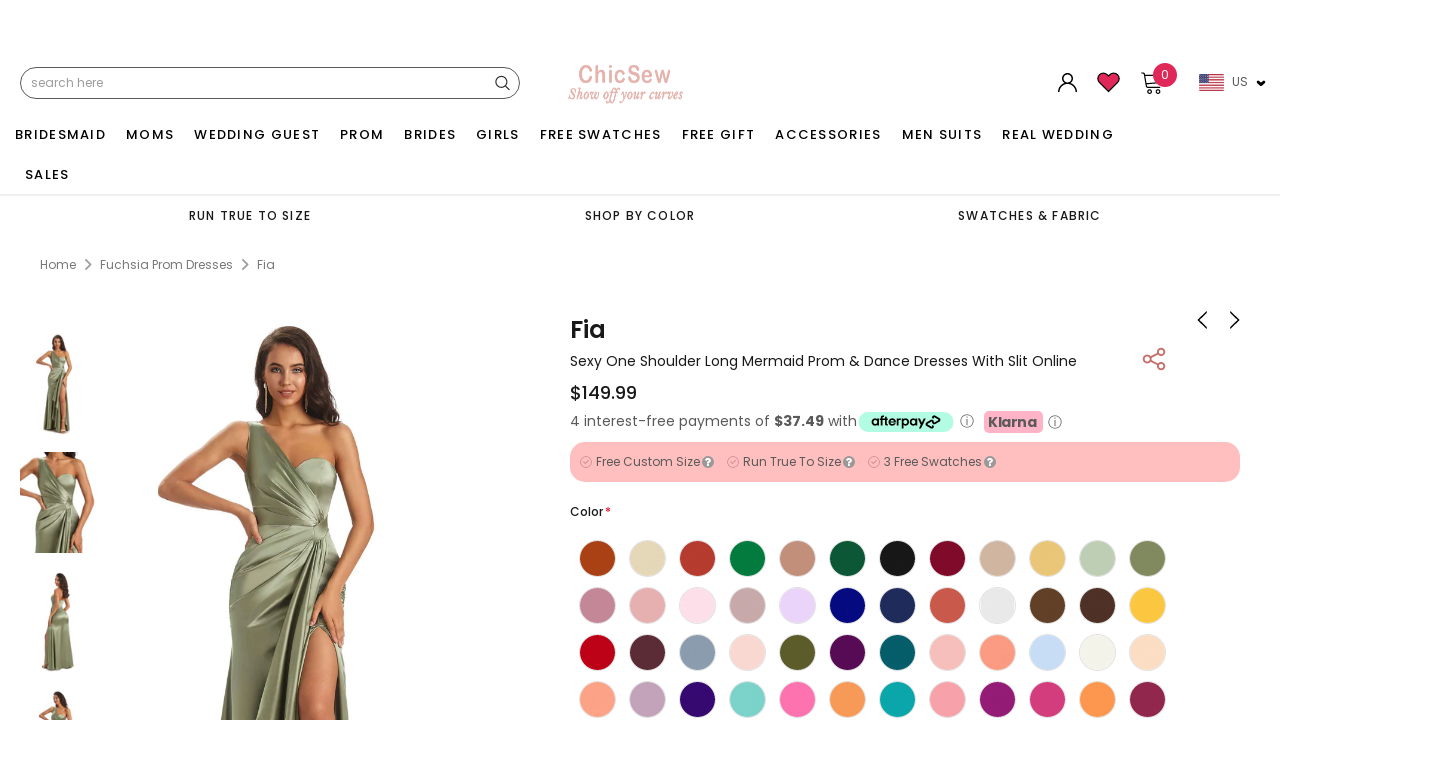

--- FILE ---
content_type: text/css
request_url: https://chicsew.com/cdn/shop/t/286/assets/styles.min.css?v=116013643048780371251769678794
body_size: 57561
content:
@charset "UTF-8";
@font-face {
  font-family: 'fontawesome';
  src: url("fontawesome-webfont.woff2") format("woff2"), url("fontawesome-webfont.woff") format("woff"), url("fontawesome-webfont.ttf") format("truetype"); }

@font-face {
  font-family: 'ultimaregular';
  src: url("ultima-webfont.woff2") format("woff2"), url("ultima-webfont.woff") format("woff");
  font-weight: normal;
  font-style: normal; }

/* Font size */
/* Font family */
/* Color */
/* Breadcrumb */
/* Header and Title */
/* Product  */
/* Show Reviews  */
/* Button 1 */
/* Button 1 Hover */
/* Button 2 */
/* Button 2 Hover */
/* Button 3 */
/* Button 3 Hover */
/* Button 4 */
/* Button 4 Hover */
/* Button Add To Cart */
/* Button Add To Cart Hover */
/* Button Show More */
/* Button Show More Hover */
/* Button Disabled Product */
/* Border Color */
/* X close icons */
/* Mixin ================= */
.one-block-image .img-itm a, .home-top-banner .custom-item a, #instafeed a, .animate-hvr, .article-img a {
  display: block;
  position: relative;
  overflow: hidden; }
  .one-block-image .img-itm a::before, .home-top-banner .custom-item a::before, #instafeed a::before, .animate-hvr::before, .article-img a::before {
    content: "";
    background-color: rgba(255, 255, 255, 0.1);
    display: block;
    position: absolute;
    left: -100%;
    top: 0;
    width: 100%;
    height: 100%;
    transition: all .3s ease 0s;
    z-index: 1; }
  .one-block-image .img-itm a:hover::before, .home-top-banner .custom-item a:hover::before, #instafeed a:hover::before, .animate-hvr:hover::before, .article-img a:hover::before {
    left: 0; }

/* transform */
/* transition */
/* box-shadow */
/* border-radius */
/* opacity */
/* Flex */
.slick-slider .slick-track {
  min-width: 100%; }

/* calc */
/* Color Button ============  */
/* Style Common */
*:focus {
  outline: none; }

button:focus {
  outline: none; }

html {
  -webkit-font-smoothing: antialiased; }
  html .translate-overlay {
    position: fixed;
    background-color: rgba(0, 0, 0, 0.2);
    top: 0;
    left: 0;
    bottom: 0;
    right: 0;
    cursor: pointer;
    display: none;
    z-index: 3; }
  html.translate {
    position: fixed;
    z-index: 2;
    top: 0 !important;
    left: 0;
    right: 0;
    bottom: 0;
    overflow-y: hidden;
    cursor: pointer; }
    html.translate .translate-overlay {
      display: block; }

html,
body {
  font-size: 12px;
  color: #5a5a5a; }

body {
  background: #ffffff;
  margin: 0 auto;
  padding-top: 0 !important;
  font-family: Poppins;
  line-height: 20px; }

body.has-popup {
  overflow: hidden !important; }

img {
  max-width: 100%;
  height: auto;
  border: none;
  -webkit-transition: all 0.3s ease-in-out;
  -moz-transition: all 0.3s ease-in-out;
  -ms-transition: all 0.3s ease-in-out;
  -o-transition: all 0.3s ease-in-out;
  transition: all 0.3s ease-in-out; }

.placeholder-svg {
  display: block;
  fill: rgba(120, 129, 136, 0.15);
  stroke: rgba(120, 129, 136, 0.2);
  background-color: rgba(120, 129, 136, 0.1);
  width: 100%;
  height: 100%;
  max-width: 100%;
  max-height: 100%;
  border: 1px solid rgba(120, 129, 136, 0.2);
  stroke-width: .1px; }

fieldset,
legend {
  border: none; }

input:-webkit-autofill {
  -webkit-box-shadow: 0 0 0 40px white inset;
  -webkit-text-fill-color: #5a5a5a; }

input::-ms-clear,
select::-ms-expand {
  display: none; }

blockquote {
  border-left: 3px solid #f2f2f2;
  font-size: 12px;
  font-style: normal;
  margin: 0 20px 20px;
  padding: 0 12px;
  line-height: 26px; }

input[type="image"] {
  width: auto; }

textarea,
input[type="text"],
input[type="password"],
input[type="datetime"],
input[type="datetime-local"],
input[type="date"],
input[type="month"],
input[type="time"],
input[type="week"],
input[type="number"],
input[type="email"],
input[type="url"],
input[type="search"],
input[type="tel"],
input[type="color"] {
  margin: 0;
  -moz-border-radius: 0px;
  -webkit-border-radius: 0px;
  -ms-border-radius: 0px;
  -o-border-radius: 0px;
  border-radius: 0px;
  -webkit-appearance: none;
  -moz-appearance: none;
  -ms-appearance: none;
  appearance: none; }

input[type="text"],
input[type="password"],
input[type="datetime"],
input[type="datetime-local"],
input[type="date"],
input[type="month"],
input[type="time"],
input[type="week"],
input[type="number"],
input[type="email"],
input[type="url"],
input[type="search"],
input[type="tel"],
input[type="color"] {
  padding: 5px 10px;
  line-height: 20px;
  height: 36px; }

input[type="checkbox"] {
  vertical-align: top;
  margin-right: 10px;
  display: none; }

input[type="checkbox"] + label {
  padding-left: 23px;
  cursor: pointer;
  margin-bottom: 9px;
  position: relative; }
  input[type="checkbox"] + label:before {
    position: absolute;
    content: "";
    top: 1px;
    left: 0;
    border: 1px solid #d0d0d0;
    width: 13px;
    height: 13px;
    background-color: #fff; }
  input[type="checkbox"] + label:after {
    content: '';
    width: 9px;
    height: 5px;
    position: absolute;
    top: 6px;
    left: 2px;
    border: 2px solid #000;
    border-top: none;
    border-right: none;
    background: rgba(255, 255, 255, 0);
    -moz-transform: rotate(-45deg);
    -o-transform: rotate(-45deg);
    -ms-transform: rotate(-45deg);
    -webkit-transform: rotate(-45deg);
    transform: rotate(-45deg);
    -webkit-transition: all 0.1s;
    -moz-transition: all 0.1s;
    -ms-transition: all 0.1s;
    -o-transition: all 0.1s;
    transition: all 0.1s; }

input[type="checkbox"]:not(:checked) + label:after {
  opacity: 0;
  -ms-filter: "progid:DXImageTransform.Microsoft.Alpha(opacity=0)";
  filter: alpha(opacity=0);
  -moz-transform: scale(0) rotate(-45deg);
  -o-transform: scale(0) rotate(-45deg);
  -ms-transform: scale(0) rotate(-45deg);
  -webkit-transform: scale(0) rotate(-45deg);
  transform: scale(0) rotate(-45deg); }

input[type="checkbox"]:checked + label:after,
input[type="checkbox"] + label:hover:after {
  opacity: 1;
  -ms-filter: "progid:DXImageTransform.Microsoft.Alpha(opacity=100)";
  filter: alpha(opacity=100);
  -moz-transform: scale(1) rotate(-45deg);
  -o-transform: scale(1) rotate(-45deg);
  -ms-transform: scale(1) rotate(-45deg);
  -webkit-transform: scale(1) rotate(-45deg);
  transform: scale(1) rotate(-45deg); }

select {
  border: 1px solid #e0e0e0;
  display: block;
  width: 100%;
  padding: 7px 46px 7px 10px;
  outline: none;
  position: relative;
  background-color: #fff;
  z-index: 2;
  -webkit-appearance: none;
  -moz-appearance: none;
  -ms-appearance: none;
  appearance: none;
  min-height: 36px;
  color: #5a5a5a; }
  select * {
    outline: none;
    background: #f5f5f5;
    color: #2d2d2d;
    border: none; }
  select + .icon-dropdown {
    width: 36px;
    position: absolute;
    bottom: 0;
    right: 2px;
    background-color: rgba(255, 255, 255, 0);
    border-left: 1px solid #e0e0e0;
    height: 36px;
    top: inherit;
    z-index: 2;
    display: flex;
    display: -ms-flexbox;
    display: -webkit-flex;
    -webkit-align-items: center;
    -moz-align-items: center;
    -ms-align-items: center;
    align-items: center;
    -webkit-box-pack: center;
    -moz-box-pack: center;
    -ms-flex-pack: center;
    -webkit-justify-content: center;
    justify-content: center; }
    select + .icon-dropdown .fa {
      font-size: 16px; }
      select + .icon-dropdown .fa:before {
        content: "\f107";
        color: #646464; }

.main-content {
  display: block;
  min-height: 470px; }
  .main-content input[type="text"],
  .main-content input[type="password"],
  .main-content input[type="email"],
  .main-content input[type="tel"],
  .main-content textarea {
    height: initial;
    padding: 10px 10px 9px 10px;
    border: 1px solid #d0d0d0;
    color: #5a5a5a;
    width: 100%;
    max-width: 470px;
    display: block;
    outline: none;
    font-weight: 400;
    font-size: 12px; }
  .main-content .padding-bt40 {
    padding-bottom: 40px;
    min-height: 500px; }

label {
  margin-bottom: 8px;
  font-weight: 500;
  color: #191919; }
  label em {
    color: #ea4338;
    font-weight: 500;
    font-style: normal;
    margin-left: 3px; }

ul {
  padding: 0;
  list-style: disc inside none;
  padding-left: 0; }

ol {
  padding: 0;
  list-style: decimal inside none;
  margin-bottom: 20px;
  padding-left: 0; }

li {
  margin-bottom: 0.25em; }

a {
  -webkit-transition: all 0.3s ease;
  -moz-transition: all 0.3s ease;
  -ms-transition: all 0.3s ease;
  -o-transition: all 0.3s ease;
  transition: all 0.3s ease;
  color: #5a5a5a; }
  a:hover {
    color: #87724f;
    outline: none;
    text-decoration: none; }

.errors ul {
  padding-left: 0px; }
  .errors ul li {
    color: red; }
    .errors ul li:last-child {
      margin-bottom: 0; }

.form-success {
  border: 1px solid #f2f2f2;
  background: #fafafa;
  margin-bottom: 20px;
  padding: 5px 20px; }

.spr-badge-starrating {
  margin-right: 0 !important; }

.spr-starrating.spr-summary-starrating {
  margin-right: 10px; }

/*  Typography -------------------------- */
h1, h2, h3, h4, h5, h6 {
  font-weight: 700;
  line-height: 1.25em;
  margin: 0;
  padding: 0; }

h1 {
  font-size: 2.307692308em;
  margin-bottom: 1em; }

h2 {
  font-size: 2em;
  margin-bottom: 1em; }

h3 {
  font-size: 20px;
  margin-bottom: 1.25em; }

h4 {
  font-size: 17px;
  margin-bottom: 1.5em; }

h5 {
  font-size: 15px;
  margin-bottom: 1.5em; }

h6 {
  font-size: 1em;
  margin-bottom: 1.5em; }

p:last-child,
p:last-of-type {
  margin-bottom: 0; }

small {
  font-size: 12px; }

/* ----- Table ------- */
table {
  border: 1px solid #f2f2f2;
  width: 100%; }
  table td,
  table th {
    border-bottom: 1px solid #f2f2f2;
    padding: 9px 15px; }
  table th {
    font-size: 11px;
    text-transform: uppercase;
    font-weight: 700; }

.btn, .panel-group .spr-summary-actions a, .blog-detail .action-btn a, .template-article #comments .btn-secondary,
.shopify-payment-button .shopify-payment-button__button {
  text-transform: uppercase;
  font-weight: 600;
  font-size: 13px;
  line-height: 20px;
  outline: none;
  overflow: hidden;
  text-overflow: ellipsis;
  white-space: nowrap;
  padding: 8px 25px 6px;
  border: 1px solid rgba(0, 0, 0, 0);
  min-width: 130px;
  -webkit-transition: all 0.5s ease;
  -moz-transition: all 0.5s ease;
  -ms-transition: all 0.5s ease;
  -o-transition: all 0.5s ease;
  transition: all 0.5s ease;
  max-width: 204px;
  -moz-border-radius: 0px;
  -webkit-border-radius: 0px;
  -ms-border-radius: 0px;
  -o-border-radius: 0px;
  border-radius: 0px;
  letter-spacing: 0.1em; }
  .btn:hover, .panel-group .spr-summary-actions a:hover, .blog-detail .action-btn a:hover, .template-article #comments .btn-secondary:hover, .btn:focus, .panel-group .spr-summary-actions a:focus, .blog-detail .action-btn a:focus, .template-article #comments .btn-secondary:focus,
  .shopify-payment-button .shopify-payment-button__button:hover,
  .shopify-payment-button .shopify-payment-button__button:focus {
    outline: none;
    box-shadow: none; }

@-moz-document url-prefix() {
  /* hack css firefox */
  .product-item .action .btn, .product-item .action .panel-group .spr-summary-actions a, .panel-group .spr-summary-actions .product-item .action a, .product-item .action .blog-detail .action-btn a, .blog-detail .action-btn .product-item .action a, .product-item .action .template-article #comments .btn-secondary, .template-article #comments .product-item .action .btn-secondary,
  .homepage-weekly-special .btn,
  .homepage-weekly-special .panel-group .spr-summary-actions a,
  .panel-group .spr-summary-actions .homepage-weekly-special a,
  .homepage-weekly-special .blog-detail .action-btn a,
  .blog-detail .action-btn .homepage-weekly-special a,
  .homepage-weekly-special .template-article #comments .btn-secondary,
  .template-article #comments .homepage-weekly-special .btn-secondary {
    padding: 7px 25px; }

  .product-label .label {
    line-height: 17px !important; }

  .wrapper-navigation .wrapper-right #dropdown-cart .btn, .wrapper-navigation .wrapper-right #dropdown-cart .panel-group .spr-summary-actions a, .panel-group .spr-summary-actions .wrapper-navigation .wrapper-right #dropdown-cart a, .wrapper-navigation .wrapper-right #dropdown-cart .blog-detail .action-btn a, .blog-detail .action-btn .wrapper-navigation .wrapper-right #dropdown-cart a, .wrapper-navigation .wrapper-right #dropdown-cart .template-article #comments .btn-secondary, .template-article #comments .wrapper-navigation .wrapper-right #dropdown-cart .btn-secondary {
    padding: 9px 25px !important; } }

.btn[disabled], .panel-group .spr-summary-actions a[disabled], .blog-detail .action-btn a[disabled], .template-article #comments [disabled].btn-secondary, .btn.disabled, .panel-group .spr-summary-actions a.disabled, .blog-detail .action-btn a.disabled, .template-article #comments .disabled.btn-secondary {
  background: #c9c9c9;
  color: white;
  border-color: #c9c9c9;
  pointer-events: none; }
  .btn[disabled]:hover, .panel-group .spr-summary-actions a[disabled]:hover, .blog-detail .action-btn a[disabled]:hover, .template-article #comments [disabled].btn-secondary:hover, .btn.disabled:hover, .panel-group .spr-summary-actions a.disabled:hover, .blog-detail .action-btn a.disabled:hover, .template-article #comments .disabled.btn-secondary:hover {
    background: #c9c9c9;
    color: white;
    border-color: #c9c9c9;
    pointer-events: none; }

.container-padd40:after {
  display: table;
  content: ""; }

.product-vendor a {
  color: #787878;
  text-transform: uppercase;
  letter-spacing: 0.05em;
  font-family: Poppins;
  font-weight: 600;
  font-size: 12px; }

.product-title h2,
.product-title a,
.product-title {
  color: #191919;
  text-transform: capitalize !important;
  font-family: Poppins; }
  .product-title h2:hover,
  .product-title a:hover,
  .product-title:hover {
    color: #191919; }

.price-box {
  font-family: Poppins; }
  .price-box p {
    margin-top: -15px;
    margin: 0; }
  .price-box span {
    color: #191919;
    display: inline-block;
    vertical-align: middle;
    letter-spacing: 0; }
  .price-box .old-price span {
    color: #787878;
    text-decoration: line-through; }
  .price-box .special-price span {
    color: #e02858; }
  .price-box em {
    color: #787878;
    font-style: normal; }

.close {
  opacity: 1;
  -ms-filter: "progid:DXImageTransform.Microsoft.Alpha(opacity=100)";
  filter: alpha(opacity=100);
  float: none; }
  .close:hover, .close:focus {
    opacity: 1;
    -ms-filter: "progid:DXImageTransform.Microsoft.Alpha(opacity=100)";
    filter: alpha(opacity=100); }

.opensearfix {
  overflow: hidden; }
  .opensearfix .wrapper-header {
    position: relative;
    z-index: 1001; }

.site-header .header-wrapper .row {
  -webkit-align-items: center;
  -moz-align-items: center;
  -ms-align-items: center;
  align-items: center; }
.site-header .header-wrapper .column-left h1 {
  margin: 0px; }
.site-header .header-wrapper .column-left .icon-menu {
  display: none; }
.site-header .header-wrapper .column-right {
  display: flex;
  display: -ms-flexbox;
  display: -webkit-flex;
  -webkit-align-items: center;
  -moz-align-items: center;
  -ms-align-items: center;
  align-items: center;
  -webkit-box-pack: flex-end;
  -moz-box-pack: flex-end;
  -ms-flex-pack: flex-end;
  -webkit-justify-content: flex-end;
  justify-content: flex-end; }
  .site-header .header-wrapper .column-right > div a:hover span {
    position: relative; }
    /* .site-header .header-wrapper .column-right > div a:hover span:before {
      content: "";
      position: absolute;
      left: 0px;
      bottom: -2px;
      width: 100%;
      height: 1px;
      opacity: 0.6; } */
  .site-header .header-wrapper .column-right .customer-links {
    position: relative; }
    .site-header .header-wrapper .column-right .customer-links .nav-customer .close-menu {
      display: none; }
    .site-header .header-wrapper .column-right .customer-links .userToggle.is-open span, .site-header .header-wrapper .column-right .customer-links .userTogglee.is-open span {
      position: relative; }
      .site-header .header-wrapper .column-right .customer-links .userToggle.is-open span:before, .site-header .header-wrapper .column-right .customer-links .userTogglee.is-open span:before {
        content: "";
        position: absolute;
        left: 0px;
        bottom: -2px;
        width: 100%;
        height: 1px;
        opacity: 0.6; }
    .site-header .header-wrapper .column-right .customer-links svg {
      width: 22px;
      height: 24px; }
  .site-header .header-wrapper .column-right .header-search {
    border-left: none; }
    .site-header .header-wrapper .column-right .header-search .searchToggle {
      display: none;
      -webkit-transition: all 0.1s ease;
      -moz-transition: all 0.1s ease;
      -ms-transition: all 0.1s ease;
      -o-transition: all 0.1s ease;
      transition: all 0.1s ease; }
      .site-header .header-wrapper .column-right .header-search .searchToggle svg {
        width: 20px;
        height: 20px; }
    .site-header .header-wrapper .column-right .header-search .search-form {
      width: 500px;
      position: relative; }
      .site-header .header-wrapper .column-right .header-search .search-form .bg-search {
        display: none;
        background: rgba(0, 0, 0, 0.8);
        position: fixed;
        top: 0px;
        left: 0;
        width: 100%;
        height: 100vh;
        z-index: 9990; }
      .site-header .header-wrapper .column-right .header-search .search-form .search-bar {
        height: 32px; }
      .site-header .header-wrapper .column-right .header-search .search-form .input-group-field {
        width: 100%;
        height: 100%;
        border: none;
        padding-right: 36px;
        line-height: 20px;
        padding-left: 10px;
        font-weight: 400;
        font-size: 12px;
        padding-top: 6px;
        text-transform: lowercase; }
      .site-header .header-wrapper .column-right .header-search .search-form .btn-search {
        width: 36px;
        height: 32px;
        padding: 0;
        min-width: 32px;
        border: none;
        outline: none;
        position: absolute;
        top: 0;
        right: 0;
        cursor: pointer;
        background: transparent; }
        .site-header .header-wrapper .column-right .header-search .search-form .btn-search svg {
          width: 15px;
          height: 16px;
          margin-top: 6px; }
      .site-header .header-wrapper .column-right .header-search .search-form.open_sear {
        display: block;
        filter: alpha(opacity=50);
        position: fixed !important;
        top: 0px;
        left: 0;
        width: 100%;
        height: 100vh;
        z-index: 9990; }
        .site-header .header-wrapper .column-right .header-search .search-form.open_sear .bg-search {
          display: block; }
        .site-header .header-wrapper .column-right .header-search .search-form.open_sear form.search-bar {
          position: absolute !important;
          left: 50%;
          top: 15%;
          min-width: 770px;
          max-width: 770px;
          height: 48px;
          border: 0;
          -webkit-transform: translateX(-50%);
          -moz-transform: translateX(-50%);
          transform: translateX(-50%);
          border-radius: 1px;
          display: -ms-flexbox;
          display: -webkit-flex;
          display: flex;
          z-index: 9999; }
          .site-header .header-wrapper .column-right .header-search .search-form.open_sear form.search-bar .input-group-field {
            padding-right: 58px; }
          .site-header .header-wrapper .column-right .header-search .search-form.open_sear form.search-bar .btn-search {
            width: 48px;
            height: 48px;
            transition: none;
            -ms-transition: none;
            -webkit-transition: none;
            -moz-transition: none;
            -o-transition: none; }
            .site-header .header-wrapper .column-right .header-search .search-form.open_sear form.search-bar .btn-search svg {
              width: 22px;
              height: 23px; }
          .site-header .header-wrapper .column-right .header-search .search-form.open_sear form.search-bar .icon-close-fix {
            width: 28px;
            height: 48px;
            margin-left: 60px;
            display: flex;
            display: -ms-flexbox;
            display: -webkit-flex;
            align-items: center;
            -ms-flex-align: center;
            -webkit-align-items: center;
            justify-content: center;
            -webkit-justify-content: center;
            cursor: pointer;
            position: absolute;
            right: -60px;
            top: 0; }
            .site-header .header-wrapper .column-right .header-search .search-form.open_sear form.search-bar .icon-close-fix svg {
              fill: #fff;
              width: 28px;
              height: 28px; }
    .site-header .header-wrapper .column-right .header-search .icon-close-fix {
      display: none; }
  .site-header .header-wrapper .column-right .nav-customer .dropdown-border {
    width: 280px;
    opacity: 0;
    -ms-filter: "progid:DXImageTransform.Microsoft.Alpha(opacity=0)";
    filter: alpha(opacity=0);
    visibility: hidden;
    position: absolute;
    max-width: 100vw;
    left: -8px;
    background: #fff;
    z-index: 11;
    -webkit-transition: all 0.1s ease;
    -moz-transition: all 0.1s ease;
    -ms-transition: all 0.1s ease;
    -o-transition: all 0.1s ease;
    transition: all 0.1s ease;
    -webkit-box-shadow: 0 1px 3px rgba(0, 0, 0, 0.2);
    -moz-box-shadow: 0 1px 3px rgba(0, 0, 0, 0.2);
    box-shadow: 0 1px 3px rgba(0, 0, 0, 0.2);
    display: none; }
  .site-header .header-wrapper .column-right .nav-customer.is-open .dropdown-border {
    opacity: 1;
    -ms-filter: "progid:DXImageTransform.Microsoft.Alpha(opacity=100)";
    filter: alpha(opacity=100);
    visibility: visible;
    display: block; }

#dropdown-customer .customer-title {
  font-size: 12px;
  font-weight: 600;
  text-transform: uppercase;
  color: #191919;
  margin-bottom: 0px;
  padding: 12px 20px;
  letter-spacing: 0.1em;
  background: #fafafa;
  line-height: 16px; }
#dropdown-customer .content {
  padding: 20px; }
  #dropdown-customer .content .form-group .form-control {
    height: inherit;
    padding: 7px 10px;
    border-color: #d0d0d0; }
  #dropdown-customer .content .form-group .form-control[type="email"] {
    text-transform: lowercase; }
#dropdown-customer .btn, #dropdown-customer .panel-group .spr-summary-actions a, .panel-group .spr-summary-actions #dropdown-customer a, #dropdown-customer .blog-detail .action-btn a, .blog-detail .action-btn #dropdown-customer a, #dropdown-customer .template-article #comments .btn-secondary, .template-article #comments #dropdown-customer .btn-secondary {
  display: block;
  width: 100%; }
  #dropdown-customer .btn.login, #dropdown-customer .panel-group .spr-summary-actions a.login, .panel-group .spr-summary-actions #dropdown-customer a.login, #dropdown-customer .blog-detail .action-btn a.login, .blog-detail .action-btn #dropdown-customer a.login, #dropdown-customer .template-article #comments .login.btn-secondary, .template-article #comments #dropdown-customer .login.btn-secondary, #dropdown-customer .btn.acc, #dropdown-customer .panel-group .spr-summary-actions a.acc, .panel-group .spr-summary-actions #dropdown-customer a.acc, #dropdown-customer .blog-detail .action-btn a.acc, .blog-detail .action-btn #dropdown-customer a.acc, #dropdown-customer .template-article #comments .acc.btn-secondary, .template-article #comments #dropdown-customer .acc.btn-secondary {
    background: white;
    color: #191919;
    border-color: #646464;
    cursor: pointer;
    min-width: 100%; }
    #dropdown-customer .btn.login:hover, #dropdown-customer .panel-group .spr-summary-actions a.login:hover, .panel-group .spr-summary-actions #dropdown-customer a.login:hover, #dropdown-customer .blog-detail .action-btn a.login:hover, .blog-detail .action-btn #dropdown-customer a.login:hover, #dropdown-customer .template-article #comments .login.btn-secondary:hover, .template-article #comments #dropdown-customer .login.btn-secondary:hover, #dropdown-customer .btn.acc:hover, #dropdown-customer .panel-group .spr-summary-actions a.acc:hover, .panel-group .spr-summary-actions #dropdown-customer a.acc:hover, #dropdown-customer .blog-detail .action-btn a.acc:hover, .blog-detail .action-btn #dropdown-customer a.acc:hover, #dropdown-customer .template-article #comments .acc.btn-secondary:hover, .template-article #comments #dropdown-customer .acc.btn-secondary:hover {
      background: #0f0f0f;
      color: white;
      border-color: #0f0f0f; }
  #dropdown-customer .btn.register, #dropdown-customer .panel-group .spr-summary-actions a.register, .panel-group .spr-summary-actions #dropdown-customer a.register, #dropdown-customer .blog-detail .action-btn a.register, .blog-detail .action-btn #dropdown-customer a.register, #dropdown-customer .template-article #comments .register.btn-secondary, .template-article #comments #dropdown-customer .register.btn-secondary, #dropdown-customer .btn#customer_logout_link, #dropdown-customer .panel-group .spr-summary-actions a#customer_logout_link, .panel-group .spr-summary-actions #dropdown-customer a#customer_logout_link, #dropdown-customer .blog-detail .action-btn a#customer_logout_link, .blog-detail .action-btn #dropdown-customer a#customer_logout_link, #dropdown-customer .template-article #comments #customer_logout_link.btn-secondary, .template-article #comments #dropdown-customer #customer_logout_link.btn-secondary {
    background: #0f0f0f;
    color: white;
    border-color: #0f0f0f;
    cursor: pointer;
    min-width: 100%; }
    #dropdown-customer .btn.register:hover, #dropdown-customer .panel-group .spr-summary-actions a.register:hover, .panel-group .spr-summary-actions #dropdown-customer a.register:hover, #dropdown-customer .blog-detail .action-btn a.register:hover, .blog-detail .action-btn #dropdown-customer a.register:hover, #dropdown-customer .template-article #comments .register.btn-secondary:hover, .template-article #comments #dropdown-customer .register.btn-secondary:hover, #dropdown-customer .btn#customer_logout_link:hover, #dropdown-customer .panel-group .spr-summary-actions a#customer_logout_link:hover, .panel-group .spr-summary-actions #dropdown-customer a#customer_logout_link:hover, #dropdown-customer .blog-detail .action-btn a#customer_logout_link:hover, .blog-detail .action-btn #dropdown-customer a#customer_logout_link:hover, #dropdown-customer .template-article #comments #customer_logout_link.btn-secondary:hover, .template-article #comments #dropdown-customer #customer_logout_link.btn-secondary:hover {
      background: white;
      color: #191919;
      border-color: #646464; }
  #dropdown-customer .btn#customer_logout_link, #dropdown-customer .panel-group .spr-summary-actions a#customer_logout_link, .panel-group .spr-summary-actions #dropdown-customer a#customer_logout_link, #dropdown-customer .blog-detail .action-btn a#customer_logout_link, .blog-detail .action-btn #dropdown-customer a#customer_logout_link, #dropdown-customer .template-article #comments #customer_logout_link.btn-secondary, .template-article #comments #dropdown-customer #customer_logout_link.btn-secondary {
    margin-bottom: 20px; }
  #dropdown-customer .btn.acc, #dropdown-customer .panel-group .spr-summary-actions a.acc, .panel-group .spr-summary-actions #dropdown-customer a.acc, #dropdown-customer .blog-detail .action-btn a.acc, .blog-detail .action-btn #dropdown-customer a.acc, #dropdown-customer .template-article #comments .acc.btn-secondary, .template-article #comments #dropdown-customer .acc.btn-secondary {
    margin-bottom: 13px; }
#dropdown-customer .action-btn {
  padding-top: 5px;
  margin-bottom: 20px; }
  #dropdown-customer .action-btn .btn, #dropdown-customer .action-btn .panel-group .spr-summary-actions a, .panel-group .spr-summary-actions #dropdown-customer .action-btn a, #dropdown-customer .blog-detail .action-btn a, .blog-detail #dropdown-customer .action-btn a, #dropdown-customer .action-btn .template-article #comments .btn-secondary, .template-article #comments #dropdown-customer .action-btn .btn-secondary {
    margin-bottom: 13px; }
#dropdown-customer .forgot-password {
  display: inline-block;
  border-bottom: 1px solid #5a5a5a;
  padding-top: 2px;
  line-height: 15px;
  color: #5a5a5a; }
  #dropdown-customer .forgot-password:hover {
    border-bottom: 1px solid transparent; }
#dropdown-customer .ct-register .action-btn {
  padding-top: 0;
  margin-bottom: 0; }
  #dropdown-customer .ct-register .action-btn .btn, #dropdown-customer .ct-register .action-btn .panel-group .spr-summary-actions a, .panel-group .spr-summary-actions #dropdown-customer .ct-register .action-btn a, #dropdown-customer .ct-register .blog-detail .action-btn a, .blog-detail #dropdown-customer .ct-register .action-btn a, #dropdown-customer .ct-register .action-btn .template-article #comments .btn-secondary, .template-article #comments #dropdown-customer .ct-register .action-btn .btn-secondary {
    margin-bottom: 5px; }

.wrapper-header #shopify-section-navigation {
  display: flex;
  display: -ms-flexbox;
  display: -webkit-flex;
  -webkit-align-items: center;
  -moz-align-items: center;
  -ms-align-items: center;
  align-items: center;
  -webkit-box-pack: center;
  -moz-box-pack: center;
  -ms-flex-pack: center;
  -webkit-justify-content: center;
  justify-content: center; }

#sticky-wrapper {
  width: 100%; }
  #sticky-wrapper .wrapper-navigation-sticky {
    width: 100% !important; }
    #sticky-wrapper .wrapper-navigation-sticky > .row {
      margin-left: 0;
      margin-right: 0; }

.wrapper-navigation {
  display: inline-block;
  width: 100%; }
  .wrapper-navigation .wrapper-navigation-sticky {
    -webkit-transition: all 0.1s ease;
    -moz-transition: all 0.1s ease;
    -ms-transition: all 0.1s ease;
    -o-transition: all 0.1s ease;
    transition: all 0.1s ease; }
  .wrapper-navigation .header-logo-fix {
    display: none; }
  .wrapper-navigation .wrapper-left .categories-title .icon-menu .icon-close {
    width: 24px;
    height: 17px;
    display: none; }
  .wrapper-navigation .wrapper-left .categories-title .icon-menu .openmnu {
    width: 24px;
    height: 24px; }
  .wrapper-navigation .wrapper-left .site-nav {
    list-style: none;
    margin: 0px;
    display: flex;
    display: -ms-flexbox;
    display: -webkit-flex;
    -webkit-align-items: center;
    -moz-align-items: center;
    -ms-align-items: center;
    align-items: center;
    -webkit-box-pack: flex-start;
    -moz-box-pack: flex-start;
    -ms-flex-pack: flex-start;
    -webkit-justify-content: flex-start;
    justify-content: flex-start;
    -ms-flex-wrap: wrap;
    -webkit-flex-wrap: wrap;
    flex-wrap: wrap; }
    .wrapper-navigation .wrapper-left .site-nav li {
      margin: 0px;
      display: inline-block; }
      .wrapper-navigation .wrapper-left .site-nav li a {
        text-decoration: none;
        font-family: Poppins;
        line-height: 20px; }
    .wrapper-navigation .wrapper-left .site-nav .dropdown .site-nav-dropdown {
      list-style: none; }
    .wrapper-navigation .wrapper-left .site-nav li.dropdown:hover > .site-nav-dropdown {
      display: block; }
    .wrapper-navigation .wrapper-left .site-nav > li > a {
      font-weight: 500;
      font-size: 13px;
      text-transform: uppercase;
      letter-spacing: 0.1em;
      padding: 11px 14px;
      position: relative; }
      .wrapper-navigation .wrapper-left .site-nav > li > a .icon-dropdown {
        display: none; }
    .wrapper-navigation .wrapper-left .site-nav > li:first-child a {
      padding-left: 0; }
    .wrapper-navigation .wrapper-left .site-nav .site-nav-dropdown li a {
      font-size: 12px;
      font-weight: 400; }
      .wrapper-navigation .wrapper-left .site-nav .site-nav-dropdown li a .icon-dropdown {
        margin-left: auto;
        line-height: 0;
        display: none; }
      .wrapper-navigation .wrapper-left .site-nav .site-nav-dropdown li a:hover .icon-dropdown {
        border-bottom: 1px solid transparent;
        background-image: none; }
    .wrapper-navigation .wrapper-left .site-nav .site-nav-dropdown .featured-product h3 {
      font-size: 12px;
      font-family: Poppins;
      text-transform: uppercase;
      line-height: 20px;
      font-weight: 600;
      margin-top: 5px; }
    .wrapper-navigation .wrapper-left .site-nav .site-nav-dropdown .featured-product .product-grid .product-item {
      padding: 0 10px;
      margin-bottom: 16px; }
      .wrapper-navigation .wrapper-left .site-nav .site-nav-dropdown .featured-product .product-grid .product-item .inner-top .product-image a:before {
        display: none; }
      .wrapper-navigation .wrapper-left .site-nav .site-nav-dropdown .featured-product .product-grid .product-item .inner-top .product-title, .wrapper-navigation .wrapper-left .site-nav .site-nav-dropdown .featured-product .product-grid .product-item .inner-top .spr-badge, .wrapper-navigation .wrapper-left .site-nav .site-nav-dropdown .featured-product .product-grid .product-item .inner-top .item-swatch, .wrapper-navigation .wrapper-left .site-nav .site-nav-dropdown .featured-product .product-grid .product-item .inner-top .price-box {
        text-align: center; }
      .wrapper-navigation .wrapper-left .site-nav .site-nav-dropdown .featured-product .product-grid .product-item .item-swatch {
        min-height: auto;
        margin-bottom: 15px; }
        .wrapper-navigation .wrapper-left .site-nav .site-nav-dropdown .featured-product .product-grid .product-item .item-swatch li {
          margin: 0 5px 5px 0; }
          .wrapper-navigation .wrapper-left .site-nav .site-nav-dropdown .featured-product .product-grid .product-item .item-swatch li.item-swatch-more a {
            padding: 0; }
      .wrapper-navigation .wrapper-left .site-nav .site-nav-dropdown .featured-product .product-grid .product-item .action {
        position: relative;
        left: auto;
        right: auto;
        bottom: auto; }
    .wrapper-navigation .wrapper-left .site-nav .mega-menu .site-nav-dropdown a {
      padding: 5px 0; }
      .wrapper-navigation .wrapper-left .site-nav .mega-menu .site-nav-dropdown a.btn, .wrapper-navigation .wrapper-left .site-nav .mega-menu .site-nav-dropdown .panel-group .spr-summary-actions a, .panel-group .spr-summary-actions .wrapper-navigation .wrapper-left .site-nav .mega-menu .site-nav-dropdown a, .wrapper-navigation .wrapper-left .site-nav .mega-menu .site-nav-dropdown .blog-detail .action-btn a, .blog-detail .action-btn .wrapper-navigation .wrapper-left .site-nav .mega-menu .site-nav-dropdown a, .wrapper-navigation .wrapper-left .site-nav .mega-menu .site-nav-dropdown .template-article #comments a.btn-secondary, .template-article #comments .wrapper-navigation .wrapper-left .site-nav .mega-menu .site-nav-dropdown a.btn-secondary {
        padding: 8px 25px 6px; }
    .wrapper-navigation .wrapper-left .site-nav .mega-menu .site-nav-dropdown .inner .second-menu {
      font-size: 12px;
      text-transform: uppercase; }
    .wrapper-navigation .wrapper-left .site-nav .mega-menu .site-nav-dropdown .top-brands .top-brands-heading {
      font-size: 12px;
      font-weight: 600;
      text-transform: uppercase;
      line-height: 22px;
      padding: 4px 0;
      margin-bottom: 3px;
      text-align: left; }
    .wrapper-navigation .wrapper-left .site-nav .mega-menu .site-nav-dropdown.style_2 .banner .banner-last h3 {
      font-size: 12px;
      font-weight: 600;
      letter-spacing: .05em;
      text-transform: uppercase;
      text-align: left; }
    .wrapper-navigation .wrapper-left .site-nav .mega-menu .site-nav-dropdown.style_2 .banner .banner-last .desc-text {
      color: #3c3c3c;
      line-height: 22px;
      text-align: left; }
    .wrapper-navigation .wrapper-left .site-nav .mega-menu .site-nav-dropdown.style_2 .banner .banner-last .shop-now-btn {
      background: #87724f;
      color: white;
      border-color: #87724f;
      cursor: pointer;
      margin-top: 28px; }
      .wrapper-navigation .wrapper-left .site-nav .mega-menu .site-nav-dropdown.style_2 .banner .banner-last .shop-now-btn:hover {
        background: white;
        color: #87724f;
        border-color: #87724f; }
    .wrapper-navigation .wrapper-left .site-nav .mega-menu .site-nav-dropdown.style_3 .banner-bottom {
      font-size: 13px;
      font-weight: 700;
      letter-spacing: 0.1em;
      text-transform: uppercase;
      padding: 10px 0px;
      text-align: center;
      margin-top: 10px; }
      .wrapper-navigation .wrapper-left .site-nav .mega-menu .site-nav-dropdown.style_3 .banner-bottom p {
        display: inline-block; }
      .wrapper-navigation .wrapper-left .site-nav .mega-menu .site-nav-dropdown.style_3 .banner-bottom a {
        font-size: 12px;
        font-weight: 400;
        text-transform: capitalize;
        letter-spacing: 0;
        line-height: 16px;
        margin-left: 20px;
        display: inline-block;
        padding: 0; }
    .wrapper-navigation .wrapper-left .site-nav .mega-menu .dropdow-lv2 {
      list-style: none; }
      .wrapper-navigation .wrapper-left .site-nav .mega-menu .dropdow-lv2 li {
        border: none;
        width: 100%; }
    .wrapper-navigation .wrapper-left .site-nav .mega-menu .featured-product {
      max-width: 230px;
      width: 100%;
      text-align: center; }
      .wrapper-navigation .wrapper-left .site-nav .mega-menu .featured-product .product-image img {
        margin: auto;
        width: auto;
        max-width: 120px; }
      .wrapper-navigation .wrapper-left .site-nav .mega-menu .featured-product .action .btn, .wrapper-navigation .wrapper-left .site-nav .mega-menu .featured-product .action .panel-group .spr-summary-actions a, .panel-group .spr-summary-actions .wrapper-navigation .wrapper-left .site-nav .mega-menu .featured-product .action a, .wrapper-navigation .wrapper-left .site-nav .mega-menu .featured-product .action .blog-detail .action-btn a, .blog-detail .action-btn .wrapper-navigation .wrapper-left .site-nav .mega-menu .featured-product .action a, .wrapper-navigation .wrapper-left .site-nav .mega-menu .featured-product .action .template-article #comments .btn-secondary, .template-article #comments .wrapper-navigation .wrapper-left .site-nav .mega-menu .featured-product .action .btn-secondary {
        background: white;
        color: #191919;
        border-color: #646464;
        cursor: pointer; }
        .wrapper-navigation .wrapper-left .site-nav .mega-menu .featured-product .action .btn:hover, .wrapper-navigation .wrapper-left .site-nav .mega-menu .featured-product .action .panel-group .spr-summary-actions a:hover, .panel-group .spr-summary-actions .wrapper-navigation .wrapper-left .site-nav .mega-menu .featured-product .action a:hover, .wrapper-navigation .wrapper-left .site-nav .mega-menu .featured-product .action .blog-detail .action-btn a:hover, .blog-detail .action-btn .wrapper-navigation .wrapper-left .site-nav .mega-menu .featured-product .action a:hover, .wrapper-navigation .wrapper-left .site-nav .mega-menu .featured-product .action .template-article #comments .btn-secondary:hover, .template-article #comments .wrapper-navigation .wrapper-left .site-nav .mega-menu .featured-product .action .btn-secondary:hover {
          background: #0f0f0f;
          color: white;
          border-color: #0f0f0f; }
      .wrapper-navigation .wrapper-left .site-nav .mega-menu .featured-product .product-vendor a {
        display: block; }
    .wrapper-navigation .wrapper-left .site-nav .label_menu {
      font-size: 10px;
      font-weight: 500;
      margin: 0px;
      padding: 0px 9px;
      line-height: 20px;
      min-width: 41px;
      text-align: center;
      letter-spacing: 0;
      text-transform: capitalize;
      -moz-border-radius: 20px;
      -webkit-border-radius: 20px;
      -ms-border-radius: 20px;
      -o-border-radius: 20px;
      border-radius: 20px;
      margin-left: 10px;
      max-height: 17px;
      line-height: 17px;
      position: absolute;
      right: 0;
      top: -8px; }
  .wrapper-navigation .wrapper-right .top-cart {
    position: relative;
    width: 100%; }
    .wrapper-navigation .wrapper-right .top-cart .cartToggle {
      display: flex;
      display: -ms-flexbox;
      display: -webkit-flex;
      -webkit-align-items: center;
      -moz-align-items: center;
      -ms-align-items: center;
      align-items: center;
      -webkit-box-pack: flex-end;
      -moz-box-pack: flex-end;
      -ms-flex-pack: flex-end;
      -webkit-justify-content: flex-end;
      justify-content: flex-end;
      padding: 9px 0; }
      .wrapper-navigation .wrapper-right .top-cart .cartToggle .first {
        display: none; }
      .wrapper-navigation .wrapper-right .top-cart .cartToggle .cartCount {
        min-width: 24px;
        height: 24px;
        line-height: 24px;
        -moz-border-radius: 100%;
        -webkit-border-radius: 100%;
        -ms-border-radius: 100%;
        -o-border-radius: 100%;
        border-radius: 100%;
        text-align: center;
        padding: 0 5px; }
    .wrapper-navigation .wrapper-right .top-cart svg {
      width: 22px;
      height: 22px;
      margin-right: 8px; }
  .wrapper-navigation .wrapper-right .searchToggle {
    display: none; }
  .wrapper-navigation .wrapper-right .wrapper-top-cart .close-icon-wrap {
    display: none; }
  .wrapper-navigation .wrapper-right .wrapper-top-cart > .cart-heading {
    display: none; }
  .wrapper-navigation .wrapper-right .wrapper-top-cart .dropdown-border {
    width: 320px;
    opacity: 0;
    -ms-filter: "progid:DXImageTransform.Microsoft.Alpha(opacity=0)";
    filter: alpha(opacity=0);
    visibility: hidden;
    position: absolute;
    max-width: 100vw;
    right: -5px;
    background: #fff;
    z-index: 9;
    padding: 15px 20px 10px;
    -webkit-transition: all 0.1s ease;
    -moz-transition: all 0.1s ease;
    -ms-transition: all 0.1s ease;
    -o-transition: all 0.1s ease;
    transition: all 0.1s ease;
    -webkit-box-shadow: 0 1px 3px rgba(0, 0, 0, 0.2);
    -moz-box-shadow: 0 1px 3px rgba(0, 0, 0, 0.2);
    box-shadow: 0 1px 3px rgba(0, 0, 0, 0.2);
    display: none; }
  .wrapper-navigation .wrapper-right .wrapper-top-cart.is-open .dropdown-border {
    opacity: 1;
    -ms-filter: "progid:DXImageTransform.Microsoft.Alpha(opacity=100)";
    filter: alpha(opacity=100);
    visibility: visible;
    display: block; }
  .wrapper-navigation .wrapper-right .wrapper-top-cart .mini-products-list {
    list-style: none;
    /*max-height: 350px;*/
    overflow-y: auto;
    margin: 0 0px 0 0;
    /* margin: 0 -11px 0 0;*/ }
    .wrapper-navigation .wrapper-right .wrapper-top-cart .mini-products-list li,
    .wrapper-navigation .wrapper-right .wrapper-top-cart .mini-products-list .btn-remove {
      display: flex;
      display: -ms-flexbox;
      display: -webkit-flex;
      -webkit-align-items: flex-start;
      -moz-align-items: flex-start;
      -ms-align-items: flex-start;
      align-items: flex-start;
      -webkit-box-pack: flex-start;
      -moz-box-pack: flex-start;
      -ms-flex-pack: flex-start;
      -webkit-justify-content: flex-start;
      justify-content: flex-start; }
    .wrapper-navigation .wrapper-right .wrapper-top-cart .mini-products-list li {
      margin-bottom: 25px; }
  .wrapper-navigation .wrapper-right .wrapper-top-cart .mini-products-list::-webkit-scrollbar-track {
    background-color: #f2f2f2; }
  .wrapper-navigation .wrapper-right .wrapper-top-cart .mini-products-list::-webkit-scrollbar {
    width: 5px;
    background-color: #f2f2f2; }
  .wrapper-navigation .wrapper-right .wrapper-top-cart .mini-products-list::-webkit-scrollbar-thumb {
    background-color: #eee; }
  .wrapper-navigation .wrapper-right .block-item a {
    text-transform: uppercase;
    font-weight: 600;
    font-family: Poppins;
    font-size: 12px;
    display: flex;
    display: -ms-flexbox;
    display: -webkit-flex;
    -webkit-align-items: center;
    -moz-align-items: center;
    -ms-align-items: center;
    align-items: center;
    -webkit-box-pack: center;
    -moz-box-pack: center;
    -ms-flex-pack: center;
    -webkit-justify-content: center;
    justify-content: center;
    line-height: 15px; }
    .wrapper-navigation .wrapper-right .block-item a .fa {
      font-size: 25px;
      margin-right: 15px; }

#dropdown-cart .product-image {
  width: 84px;
  padding-right: 20px; }
#dropdown-cart .product-details {
  width: -moz-calc(100% - 84px);
  width: -webkit-calc(100% - 84px);
  width: calc(100% - 84px);
  position: relative;
  padding-right: 30px; }
#dropdown-cart .btn-remove {
  width: 16px;
  height: 16px;
  display: flex;
  display: -ms-flexbox;
  display: -webkit-flex;
  -webkit-align-items: flex-start;
  -moz-align-items: flex-start;
  -ms-align-items: flex-start;
  align-items: flex-start;
  -webkit-box-pack: center;
  -moz-box-pack: center;
  -ms-flex-pack: center;
  -webkit-justify-content: center;
  justify-content: center;
  color: #969696;
  position: absolute;
  right: 9px;
  top: 0px; }
  #dropdown-cart .btn-remove svg {
    width: 13px;
    height: 13px;
    fill: #969696;
    margin-right: 0; }
#dropdown-cart .product-name a {
  font-weight: 500;
  margin-top: -4px;
  margin-bottom: 9px;
  line-height: 20px;
  font-size: 12px;
  display: block;
  color: #191919; }
  #dropdown-cart .product-name a:hover {
    color: #191919; }
#dropdown-cart .price {
  font-size: 13px;
  font-weight: 500;
  color: #191919;
  letter-spacing: -0.02em; }
#dropdown-cart .qtt {
  color: #787878;
  padding-right: 2px;
  font-size: 13px;
  font-weight: 400;
  letter-spacing: normal; }
#dropdown-cart .label {
  color: #191919;
  font-family: Poppins;
  font-size: 12px;
  font-weight: 400; }
#dropdown-cart .total {
  display: flex;
  display: -ms-flexbox;
  display: -webkit-flex;
  -webkit-align-items: center;
  -moz-align-items: center;
  -ms-align-items: center;
  align-items: center;
  -webkit-box-pack: space-between;
  -moz-box-pack: space-between;
  -ms-flex-pack: space-between;
  -webkit-justify-content: space-between;
  justify-content: space-between;
  padding: 0 0 18px; }
  #dropdown-cart .total .price {
    font-size: 16px; }
#dropdown-cart .summary {
  border-top: 1px solid #e2e2e2;
  padding: 18px 0 8px 0; }
#dropdown-cart .actions {
  margin-bottom: 5px;
  text-align: center; }
  #dropdown-cart .actions .text-cart {
    color: #191919;
    font-family: Poppins;
    font-size: 12px;
    font-weight: 500;
    text-transform: uppercase;
    display: inline-block;
    text-align: center;
    margin-top: 15px;
    letter-spacing: .05em;
    border-bottom: 1px solid #191919;
    line-height: 17px; }
#dropdown-cart .btn, #dropdown-cart .panel-group .spr-summary-actions a, .panel-group .spr-summary-actions #dropdown-cart a, #dropdown-cart .blog-detail .action-btn a, .blog-detail .action-btn #dropdown-cart a, #dropdown-cart .template-article #comments .btn-secondary, .template-article #comments #dropdown-cart .btn-secondary {
  padding: 10px 25px 8px;
  min-width: 100%;
  font-size: 15px;
  background: #0f0f0f;
  color: white;
  border-color: #0f0f0f;
  cursor: pointer; }
  #dropdown-cart .btn:hover, #dropdown-cart .panel-group .spr-summary-actions a:hover, .panel-group .spr-summary-actions #dropdown-cart a:hover, #dropdown-cart .blog-detail .action-btn a:hover, .blog-detail .action-btn #dropdown-cart a:hover, #dropdown-cart .template-article #comments .btn-secondary:hover, .template-article #comments #dropdown-cart .btn-secondary:hover {
    background: white;
    color: #191919;
    border-color: #646464; }
#dropdown-cart .no-items {
  padding: 0 0 10px 0;
  text-align: center; }
  #dropdown-cart .no-items .cart_empty {
    margin-bottom: 20px; }
#dropdown-cart .has-items {
  padding-top: 10px; }

.no-mega-menu .site-nav-dropdown li > a > span {
  line-height: 16px;
  border-bottom: 1px solid transparent; }

.mega-menu .inner .inner-wrap .dropdow-lv2 li > a > span {
  line-height: 16px; }
.mega-menu .top-brands .brandgrid li a {
  border-bottom: 1px solid transparent;
  line-height: 16px; }

.promotion-bar {
  box-shadow: 0 0 0 1px rgba(0, 0, 0, 0.06), 0 1px 2px 0 rgba(0, 0, 0, 0.1);
  -webkit-box-shadow: 0 0 0 1px rgba(0, 0, 0, 0.06), 0 1px 2px 0 rgba(0, 0, 0, 0.1);
  -moz-box-shadow: 0 0 0 1px rgba(0, 0, 0, 0.06), 0 1px 2px 0 rgba(0, 0, 0, 0.1);
  -ms-box-shadow: 0 0 0 1px rgba(0, 0, 0, 0.06), 0 1px 2px 0 rgba(0, 0, 0, 0.1);
  position: relative;
  z-index: 1; }
  .promotion-bar .block-item-list {
    position: relative;
    width: 100%;
    display: block; }
    .promotion-bar .block-item-list:before {
      content: "";
      position: absolute;
      left: 33.333333%;
      top: 0;
      width: 1px;
      height: 100%; }
    .promotion-bar .block-item-list:after {
      content: "";
      position: absolute;
      left: 66.666666%;
      top: 0;
      width: 1px;
      height: 100%; }
  .promotion-bar .slick-slider .slick-arrow {
    top: 50%;
    -moz-transform: translateY(-50%);
    -o-transform: translateY(-50%);
    -ms-transform: translateY(-50%);
    -webkit-transform: translateY(-50%);
    transform: translateY(-50%); }
    .promotion-bar .slick-slider .slick-arrow svg {
      width: 18px;
      height: 18px; }
  .promotion-bar .slick-slider .slick-prev {
    left: 20px; }
  .promotion-bar .slick-slider .slick-next {
    right: 20px; }
  .promotion-bar .slick-list {
    width: 100%; }
    .promotion-bar .slick-list .slick-track {
      display: flex;
      display: -ms-flexbox;
      display: -webkit-flex;
      -webkit-align-items: center;
      -moz-align-items: center;
      -ms-align-items: center;
      align-items: center;
      -webkit-box-pack: center;
      -moz-box-pack: center;
      -ms-flex-pack: center;
      -webkit-justify-content: center;
      justify-content: center; }
  .promotion-bar .block-item {
    text-align: center;
    padding: 11px 15px 9px 15px;
    width: 33.33%;
    display: inline-block;
    float: left; }
    .promotion-bar .block-item > a {
      font-size: 12px;
      font-weight: 500;
      text-transform: uppercase;
      letter-spacing: .1em; }

.home-slideshow a {
  outline: none; }
.home-slideshow .lazy-images-contain {
  text-align: center;
  position: relative; }
  .home-slideshow .lazy-images-contain img {
    margin: auto; }
  .home-slideshow .lazy-images-contain .images-desktop {
    display: none; }
.home-slideshow .caption-wrap {
  position: absolute;
  top: 27%;
  left: 0;
  right: 0;
  -moz-transform: translateY(-27%);
  -o-transform: translateY(-27%);
  -ms-transform: translateY(-27%);
  -webkit-transform: translateY(-27%);
  transform: translateY(-27%); }
  .home-slideshow .caption-wrap .content {
    max-width: 490px; }
  .home-slideshow .caption-wrap .sub-slide-header {
    font-weight: 500;
    letter-spacing: .1em;
    text-transform: uppercase;
    margin-bottom: 28px;
    padding: 0 10px 0px 10px;
    display: inline-block;
    line-height: 17px; }
  .home-slideshow .caption-wrap h2 {
    margin-bottom: 26px;
    font-weight: 600;
    line-height: 45px;
    letter-spacing: .05em;
    text-transform: uppercase; }
  .home-slideshow .caption-wrap .slide-des {
    line-height: 22px;
    margin-bottom: 30px;
    font-weight: 400; }
  .home-slideshow .caption-wrap .button-slide {
    min-width: 164px;
    letter-spacing: 0.05em;
    padding: 10px 25px 8px 25px;
    background: #0f0f0f;
    color: white;
    border-color: #0f0f0f;
    cursor: pointer; }
    .home-slideshow .caption-wrap .button-slide:hover {
      background: white;
      color: #191919;
      border-color: #646464; }
    .home-slideshow .caption-wrap .button-slide:hover {
      background: #fff !important;
      border: 1px solid #0f0f0f !important;
      color: #0f0f0f !important; }
  .home-slideshow .caption-wrap.slide-left {
    text-align: center; }
    .home-slideshow .caption-wrap.slide-left .content {
      float: left; }
  .home-slideshow .caption-wrap.slide-center {
    text-align: center; }
    .home-slideshow .caption-wrap.slide-center .content {
      margin: 0 auto; }
    .home-slideshow .caption-wrap.slide-center .slide-des {
      margin: 0 auto 30px auto; }
    .home-slideshow .caption-wrap.slide-center .button-slide {
      margin: auto; }
  .home-slideshow .caption-wrap.slide-right .content {
    text-align: center;
    float: right; }
.home-slideshow .not_img {
  height: 778px;
  line-height: 778px;
  background: #c7c7c7;
  width: 100%;
  display: block;
  text-align: center;
  font-size: 29px;
  font-weight: 700;
  color: #fff;
  text-shadow: 0 1px 0 #cccccc, 0 2px 0 #c9c9c9, 0 3px 0 #bbbbbb, 0 4px 0 #b9b9b9, 0 5px 0 #aaaaaa, 0 6px 1px rgba(0, 0, 0, 0.1), 0 0 5px rgba(0, 0, 0, 0.1), 0 1px 3px rgba(0, 0, 0, 0.3), 0 3px 5px rgba(0, 0, 0, 0.2), 0 5px 10px rgba(0, 0, 0, 0.25), 0 10px 10px rgba(0, 0, 0, 0.2), 0 20px 20px rgba(0, 0, 0, 0.15); }
.home-slideshow .slick-arrow {
  width: 60px;
  height: 60px;
  background: transparent;
  border: 1px solid transparent;
  outline: none !important;
  position: absolute;
  top: 36%;
  left: 14.5%;
  cursor: pointer;
  z-index: 2;
  padding: 0;
  border: none;
  opacity: 0;
  display: flex;
  display: -ms-flexbox;
  display: -webkit-flex;
  -webkit-align-items: center;
  -moz-align-items: center;
  -ms-align-items: center;
  align-items: center;
  -webkit-box-pack: flex-start;
  -moz-box-pack: flex-start;
  -ms-flex-pack: flex-start;
  -webkit-justify-content: flex-start;
  justify-content: flex-start;
  -moz-transform: translateY(-50%);
  -o-transform: translateY(-50%);
  -ms-transform: translateY(-50%);
  -webkit-transform: translateY(-50%);
  transform: translateY(-50%); }
  .home-slideshow .slick-arrow svg {
    display: flex;
    align-items: center;
    justify-content: center;
    fill: black; }
  .home-slideshow .slick-arrow svg {
    width: 60px;
    height: 60px;
    padding-right: 2px;
    margin: auto;
    fill: #ffffff;
    stroke: none;
    -webkit-filter: drop-shadow(0px 1px 1px rgba(0, 0, 0, 0.3));
    filter: drop-shadow(0px 1px 1px rgba(0, 0, 0, 0.3)); }
.home-slideshow .slick-next {
  left: auto;
  right: 14.5%; }
  .home-slideshow .slick-next svg {
    fill: #ffffff;
    padding-left: 2px;
    padding-right: 0; }
.home-slideshow .slick-dots {
  padding: 0;
  margin-top: 7px;
  text-align: center;
  margin-bottom: 18px; }
  .home-slideshow .slick-dots li {
    list-style: none;
    margin: 5px 6px;
    display: inline-block; }
    .home-slideshow .slick-dots li button {
      width: 10px;
      height: 10px;
      font-size: 0;
      background: #c5c5c5;
      border: 1px solid #c5c5c5;
      border-radius: 100%;
      line-height: normal;
      padding: 0;
      outline: none;
      cursor: pointer; }
    .home-slideshow .slick-dots li.slick-active button {
      background: #fff;
      border: 1px solid #c5c5c5; }
.home-slideshow .slick-dots li {
  width: 11px;
  height: 11px; }
  .home-slideshow .slick-dots li button {
    width: 11px;
    height: 11px;
    background: #fff;
    border: 1px solid #fff; }
  .home-slideshow .slick-dots li.slick-active button {
    background: transparent;
    border: 1px solid #fff; }
.home-slideshow .sl-wrp:hover .slick-arrow {
  opacity: 1; }

.lookbook-modal {
  padding: 30px;
  background-color: #fff;
  max-width: 270px;
  min-width: 270px;
  display: none;
  text-align: left;
  position: absolute;
  -webkit-transition: all 0.3s ease;
  -moz-transition: all 0.3s ease;
  -ms-transition: all 0.3s ease;
  -o-transition: all 0.3s ease;
  transition: all 0.3s ease;
  box-shadow: 0 2px 5px rgba(0, 0, 0, 0.1);
  opacity: 1 !important;
  z-index: 9;
  -moz-transform: translateY(-50%);
  -o-transform: translateY(-50%);
  -ms-transform: translateY(-50%);
  -webkit-transform: translateY(-50%);
  transform: translateY(-50%); }
  .lookbook-modal .close-modal {
    width: 29px;
    height: 29px;
    position: absolute;
    top: -14px;
    right: -14px;
    z-index: 9;
    display: flex;
    display: -ms-flexbox;
    display: -webkit-flex;
    -webkit-align-items: center;
    -moz-align-items: center;
    -ms-align-items: center;
    align-items: center;
    -webkit-box-pack: center;
    -moz-box-pack: center;
    -ms-flex-pack: center;
    -webkit-justify-content: center;
    justify-content: center;
    background: #0f0f0f;
    -moz-border-radius: 0px;
    -webkit-border-radius: 0px;
    -ms-border-radius: 0px;
    -o-border-radius: 0px;
    border-radius: 0px; }
    .lookbook-modal .close-modal svg {
      width: 11px;
      height: 11px;
      fill: #fff; }
    .lookbook-modal .close-modal:active, .lookbook-modal .close-modal:focus {
      background: #0f0f0f; }
      .lookbook-modal .close-modal:active svg, .lookbook-modal .close-modal:focus svg {
        fill: #fff; }
    .lookbook-modal .close-modal:hover {
      background: #ed2929; }
      .lookbook-modal .close-modal:hover svg {
        fill: #fff; }
  .lookbook-modal .product-item {
    margin-bottom: 0; }
    .lookbook-modal .product-item .product-grid-image {
      display: block;
      margin: auto;
      text-align: center; }
      .lookbook-modal .product-item .product-grid-image img {
        width: 210px !important;
        margin: auto;
        text-align: center; }
    .lookbook-modal .product-item .product-label {
      right: 12px !important; }
  .lookbook-modal .price-box {
    margin-bottom: 12px !important; }
  .lookbook-modal .product-item .product-top .product-image .product-grid-image:before {
    display: none; }
  .lookbook-modal .product-item .product-top .product-image .action {
    opacity: 1;
    visibility: visible;
    position: absolute;
    bottom: 15px;
    left: 15px;
    right: 15px; }
    .lookbook-modal .product-item .product-top .product-image .action .btn-lb {
      width: 100%;
      background: white;
      color: #191919;
      border-color: #646464;
      cursor: pointer; }
      .lookbook-modal .product-item .product-top .product-image .action .btn-lb:hover {
        background: #0f0f0f;
        color: white;
        border-color: #0f0f0f; }
  .lookbook-modal .product-item .product-bottom .pr-details {
    color: #87724f;
    border-bottom: 1px solid #b7aa95;
    position: relative;
    display: inline-block;
    line-height: 17px; }
    .lookbook-modal .product-item .product-bottom .pr-details:before {
      content: "\f105";
      font-family: FontAwesome;
      position: absolute;
      right: -14px;
      top: 0px;
      font-size: 15px;
      color: #87724f; }

.home-top-banner .banner-image .not_img {
  height: 435px;
  line-height: 435px;
  background: #c7c7c7;
  width: 100%;
  display: block;
  text-align: center;
  font-size: 29px;
  font-weight: 700;
  color: #fff;
  text-shadow: 0 1px 0 #cccccc, 0 2px 0 #c9c9c9, 0 3px 0 #bbbbbb, 0 4px 0 #b9b9b9, 0 5px 0 #aaaaaa, 0 6px 1px rgba(0, 0, 0, 0.1), 0 0 5px rgba(0, 0, 0, 0.1), 0 1px 3px rgba(0, 0, 0, 0.3), 0 3px 5px rgba(0, 0, 0, 0.2), 0 5px 10px rgba(0, 0, 0, 0.25), 0 10px 10px rgba(0, 0, 0, 0.2), 0 20px 20px rgba(0, 0, 0, 0.15); }
.home-top-banner .custom-item {
  position: relative; }
  .home-top-banner .custom-item img {
    width: 100%; }
  .home-top-banner .custom-item .caption {
    text-align: center;
    position: absolute;
    left: 0;
    width: 100%;
    line-height: 20px;
    font-weight: 600;
    padding: 40px 35px; }
    .home-top-banner .custom-item .caption.position-top {
      top: 0; }
    .home-top-banner .custom-item .caption.position-middle {
      top: 50%;
      -moz-transform: translateY(-50%);
      -o-transform: translateY(-50%);
      -ms-transform: translateY(-50%);
      -webkit-transform: translateY(-50%);
      transform: translateY(-50%); }
    .home-top-banner .custom-item .caption.position-bottom {
      bottom: 0; }
    .home-top-banner .custom-item .caption .sub-heading {
      font-weight: 600;
      letter-spacing: .1em;
      text-transform: uppercase;
      display: inline-block;
      line-height: 17px;
      padding: 0 10px 0px 10px;
      margin-bottom: 10px; }
    .home-top-banner .custom-item .caption h3.heading {
      font-weight: 700;
      letter-spacing: .05em;
      text-transform: uppercase;
      margin-bottom: 0px;
      font-family: 'ultimaregular'; }
    .home-top-banner .custom-item .caption .desc-text {
      font-weight: 400;
      line-height: 22px; }
.home-top-banner .banner-content {
  margin-bottom: 40px; }
  .home-top-banner .banner-content p {
    max-width: 640px;
    margin: 0 auto;
    text-align: center;
    font-family: Tinos;
    font-size: 16px;
    font-style: italic;
    color: #5a5a5a; }
.home-top-banner .column {
  padding: 0px;
  margin-bottom: 55px; }
  .home-top-banner .column.no-banner-content {
    margin-bottom: 40px; }

.custom-slider-brand-wrapper .slide_custom_slider {
  opacity: 0;
  visibility: hidden; }
  .custom-slider-brand-wrapper .slide_custom_slider.slick-slider {
    opacity: 1;
    visibility: visible; }
  .custom-slider-brand-wrapper .slide_custom_slider .item {
    display: flex;
    display: -ms-flexbox;
    display: -webkit-flex;
    -webkit-align-items: center;
    -moz-align-items: center;
    -ms-align-items: center;
    align-items: center;
    -webkit-box-pack: space-between;
    -moz-box-pack: space-between;
    -ms-flex-pack: space-between;
    -webkit-justify-content: space-between;
    justify-content: space-between;
    padding: 0 20px; }
    .custom-slider-brand-wrapper .slide_custom_slider .item .left-col {
      padding-right: 10px; }
      .custom-slider-brand-wrapper .slide_custom_slider .item .left-col h3 {
        color: #191919;
        font-size: 18px;
        font-weight: 600;
        margin-bottom: 5px;
        line-height: 24px; }
      .custom-slider-brand-wrapper .slide_custom_slider .item .left-col a {
        color: #5a5a5a;
        position: relative;
        padding-right: 12px; }
        .custom-slider-brand-wrapper .slide_custom_slider .item .left-col a > span {
          line-height: 15px;
          display: inline-block; }
        .custom-slider-brand-wrapper .slide_custom_slider .item .left-col a:hover {
          color: #87724f; }
          .custom-slider-brand-wrapper .slide_custom_slider .item .left-col a:hover > span {
            border-bottom: 1px solid #87724f; }
          .custom-slider-brand-wrapper .slide_custom_slider .item .left-col a:hover:before {
            content: "\f105";
            font-family: FontAwesome;
            position: absolute;
            top: -2px;
            right: 0;
            color: #87724f;
            font-size: 15px; }
    .custom-slider-brand-wrapper .slide_custom_slider .item .right-col {
      padding-right: 10px; }
      .custom-slider-brand-wrapper .slide_custom_slider .item .right-col .not_img {
        height: 96px;
        line-height: 96px;
        background: #c7c7c7;
        width: 100%;
        display: block;
        text-align: center;
        font-size: 29px;
        font-weight: 700;
        color: #fff;
        text-shadow: 0 1px 0 #cccccc, 0 2px 0 #c9c9c9, 0 3px 0 #bbbbbb, 0 4px 0 #b9b9b9, 0 5px 0 #aaaaaa, 0 6px 1px rgba(0, 0, 0, 0.1), 0 0 5px rgba(0, 0, 0, 0.1), 0 1px 3px rgba(0, 0, 0, 0.3), 0 3px 5px rgba(0, 0, 0, 0.2), 0 5px 10px rgba(0, 0, 0, 0.25), 0 10px 10px rgba(0, 0, 0, 0.2), 0 20px 20px rgba(0, 0, 0, 0.15); }
    .custom-slider-brand-wrapper .slide_custom_slider .item:nth-child(n+4) .right-col {
      padding-right: 0px; }
  .custom-slider-brand-wrapper .slide_custom_slider .slick-arrow {
    top: 50%; }
    .custom-slider-brand-wrapper .slide_custom_slider .slick-arrow.slick-prev {
      left: -60px; }
    .custom-slider-brand-wrapper .slide_custom_slider .slick-arrow.slick-next {
      right: -60px; }

.one-block-image {
  padding-bottom: 20px; }
  .one-block-image .block-image {
    text-align: center; }
    .one-block-image .block-image a {
      width: 100%;
      display: inline-block;
      text-align: center; }
      .one-block-image .block-image a .not_img {
        height: 100px;
        line-height: 100px;
        background: #c7c7c7;
        width: 100%;
        display: block;
        text-align: center;
        font-size: 29px;
        font-weight: 700;
        color: #fff;
        text-shadow: 0 1px 0 #cccccc, 0 2px 0 #c9c9c9, 0 3px 0 #bbbbbb, 0 4px 0 #b9b9b9, 0 5px 0 #aaaaaa, 0 6px 1px rgba(0, 0, 0, 0.1), 0 0 5px rgba(0, 0, 0, 0.1), 0 1px 3px rgba(0, 0, 0, 0.3), 0 3px 5px rgba(0, 0, 0, 0.2), 0 5px 10px rgba(0, 0, 0, 0.25), 0 10px 10px rgba(0, 0, 0, 0.2), 0 20px 20px rgba(0, 0, 0, 0.15);
        max-width: 930px;
        margin: 0 auto; }
  .one-block-image.page_banner_bottom {
    padding-bottom: 45px; }

.template-product .one-block-image.page_banner_bottom {
  padding-top: 20px; }

.widget-title {
  text-align: center;
  padding: 16px 0 25px;
  overflow: hidden;
  margin-bottom: 13px; }
  .widget-title h3 {
    font-weight: 600;
    text-transform: uppercase;
    line-height: 20px;
    font-size: 20px;
    margin-bottom: 15px;
    position: relative;
    color: #191919;
    display: inline-block;
    font-family: Poppins;
    letter-spacing: .1em; }
    .widget-title h3:before, .widget-title h3:after {
      content: "";
      position: absolute;
      height: 1px;
      background-color: #c7c7c7;
      top: 50%;
      width: 600px;
      -moz-transform: translateY(-50%);
      -o-transform: translateY(-50%);
      -ms-transform: translateY(-50%);
      -webkit-transform: translateY(-50%);
      transform: translateY(-50%); }
    .widget-title h3:before {
      right: 100%;
      margin-right: 135px; }
    .widget-title h3:after {
      left: 100%;
      margin-left: 135px; }
  .widget-title .des {
    line-height: 24px;
    font-weight: 400;
    font-size: 12px; }
  .widget-title .desc-text {
    font-size: 12px;
    font-weight: 400;
    color: #5a5a5a;
    font-family: Poppins;
    border-bottom: 1px solid transparent;
    display: inline-block;
    width: 100%; }

.container.medium .widget-title {
  max-width: 1170px;
  margin-left: auto;
  margin-right: auto; }

.homepage-new-products {
  position: relative;
  display: inline-block;
  width: 100%; }
  .homepage-new-products .infinite-scrolling-homepage {
    text-align: center;
    margin-bottom: 60px;
    margin-top: 5px; }
    .homepage-new-products .infinite-scrolling-homepage .btn, .homepage-new-products .infinite-scrolling-homepage .panel-group .spr-summary-actions a, .panel-group .spr-summary-actions .homepage-new-products .infinite-scrolling-homepage a, .homepage-new-products .infinite-scrolling-homepage .blog-detail .action-btn a, .blog-detail .action-btn .homepage-new-products .infinite-scrolling-homepage a, .homepage-new-products .infinite-scrolling-homepage .template-article #comments .btn-secondary, .template-article #comments .homepage-new-products .infinite-scrolling-homepage .btn-secondary {
      min-width: 274px;
      padding: 10px 25px 8px 25px;
      background: white;
      color: #787878;
      border-color: #a0a0a0;
      cursor: pointer; }
      .homepage-new-products .infinite-scrolling-homepage .btn:hover, .homepage-new-products .infinite-scrolling-homepage .panel-group .spr-summary-actions a:hover, .panel-group .spr-summary-actions .homepage-new-products .infinite-scrolling-homepage a:hover, .homepage-new-products .infinite-scrolling-homepage .blog-detail .action-btn a:hover, .blog-detail .action-btn .homepage-new-products .infinite-scrolling-homepage a:hover, .homepage-new-products .infinite-scrolling-homepage .template-article #comments .btn-secondary:hover, .template-article #comments .homepage-new-products .infinite-scrolling-homepage .btn-secondary:hover {
        background: #87724f;
        color: white;
        border-color: #87724f; }
      .homepage-new-products .infinite-scrolling-homepage .btn.disabled, .homepage-new-products .infinite-scrolling-homepage .panel-group .spr-summary-actions a.disabled, .panel-group .spr-summary-actions .homepage-new-products .infinite-scrolling-homepage a.disabled, .homepage-new-products .infinite-scrolling-homepage .blog-detail .action-btn a.disabled, .blog-detail .action-btn .homepage-new-products .infinite-scrolling-homepage a.disabled, .homepage-new-products .infinite-scrolling-homepage .template-article #comments .disabled.btn-secondary, .template-article #comments .homepage-new-products .infinite-scrolling-homepage .disabled.btn-secondary {
        background: #c9c9c9;
        color: white;
        border-color: #c9c9c9;
        pointer-events: none; }
  .homepage-new-products.no-more {
    padding-bottom: 20px; }
  .homepage-new-products .products-grid .item.col {
    width: 20%;
    display: inline-block;
    -ms-flex: 0 0 20%;
    flex: 0 0 20%;
    max-width: 20%; }

.home-product-tab .nav-tabs {
  display: flex;
  display: -ms-flexbox;
  display: -webkit-flex;
  -webkit-align-items: center;
  -moz-align-items: center;
  -ms-align-items: center;
  align-items: center;
  -webkit-box-pack: center;
  -moz-box-pack: center;
  -ms-flex-pack: center;
  -webkit-justify-content: center;
  justify-content: center;
  list-style: none;
  border: none; }
  .home-product-tab .nav-tabs li {
    display: flex;
    display: -ms-flexbox;
    display: -webkit-flex;
    -webkit-align-items: center;
    -moz-align-items: center;
    -ms-align-items: center;
    align-items: center;
    -webkit-box-pack: center;
    -moz-box-pack: center;
    -ms-flex-pack: center;
    -webkit-justify-content: center;
    justify-content: center;
    margin: 0 0 11px; }
    .home-product-tab .nav-tabs li .dots {
      width: 5px;
      height: 5px;
      display: inline-block;
      background: #e0e0e0;
      margin: 0 17px;
      border-radius: 50%;
      margin-top: 15px; }
    .home-product-tab .nav-tabs li:last-child .dots {
      display: none; }
  .home-product-tab .nav-tabs a {
    font-weight: 700;
    text-transform: uppercase;
    line-height: 20px;
    font-size: 20px;
    color: #a0a0a0;
    font-family: Poppins;
    border-top: 2px solid transparent;
    padding-top: 13px;
    position: relative; }
    .home-product-tab .nav-tabs a:hover, .home-product-tab .nav-tabs a.active {
      color: #191919;
      border-color: #191919; }
.home-product-tab .des {
  text-align: center;
  margin-bottom: 32px; }
  .home-product-tab .des .link_all {
    font-size: 12px;
    font-weight: 400;
    color: #5a5a5a;
    font-family: Poppins;
    border-bottom: 1px solid transparent; }
    .home-product-tab .des .link_all:hover {
      color: #87724f;
      border-bottom: 1px solid #87724f; }
.home-product-tab .tab-content .slick-track {
  margin: auto; }
.home-product-tab .tab-content .loading {
  text-align: center; }
  .home-product-tab .tab-content .loading img {
    width: 40px;
    height: 40px; }
.home-product-tab .slick-arrow {
  width: 50px;
  height: 50px;
  background: transparent;
  border: 1px solid transparent;
  outline: none !important;
  position: absolute;
  top: 24%;
  left: -72px;
  cursor: pointer;
  z-index: 2;
  padding: 0;
  display: flex;
  display: -ms-flexbox;
  display: -webkit-flex;
  -webkit-align-items: center;
  -moz-align-items: center;
  -ms-align-items: center;
  align-items: center;
  -webkit-box-pack: flex-start;
  -moz-box-pack: flex-start;
  -ms-flex-pack: flex-start;
  -webkit-justify-content: flex-start;
  justify-content: flex-start;
  -moz-transform: translateY(-50%);
  -o-transform: translateY(-50%);
  -ms-transform: translateY(-50%);
  -webkit-transform: translateY(-50%);
  transform: translateY(-50%); }
  .home-product-tab .slick-arrow svg {
    display: flex;
    align-items: center;
    justify-content: center;
    fill: black; }
  .home-product-tab .slick-arrow svg {
    width: 33px;
    height: 33px;
    padding-right: 2px;
    margin: auto; }
.home-product-tab .slick-next {
  left: auto;
  right: -72px; }
  .home-product-tab .slick-next svg {
    padding-left: 2px;
    padding-right: 0; }
.home-product-tab .slick-dots {
  padding: 0;
  margin-top: 7px;
  text-align: center;
  margin-bottom: 18px; }
  .home-product-tab .slick-dots li {
    list-style: none;
    margin: 5px 6px;
    display: inline-block; }
    .home-product-tab .slick-dots li button {
      width: 10px;
      height: 10px;
      font-size: 0;
      background: #c5c5c5;
      border: 1px solid #c5c5c5;
      border-radius: 100%;
      line-height: normal;
      padding: 0;
      outline: none;
      cursor: pointer; }
    .home-product-tab .slick-dots li.slick-active button {
      background: #fff;
      border: 1px solid #c5c5c5; }

.slider-brand-wrapper {
  padding-bottom: 20px; }
  .slider-brand-wrapper .not_img {
    height: 74px;
    line-height: 74px;
    background: #c7c7c7;
    width: 100%;
    display: block;
    text-align: center;
    font-size: 29px;
    font-weight: 700;
    color: #fff;
    text-shadow: 0 1px 0 #cccccc, 0 2px 0 #c9c9c9, 0 3px 0 #bbbbbb, 0 4px 0 #b9b9b9, 0 5px 0 #aaaaaa, 0 6px 1px rgba(0, 0, 0, 0.1), 0 0 5px rgba(0, 0, 0, 0.1), 0 1px 3px rgba(0, 0, 0, 0.3), 0 3px 5px rgba(0, 0, 0, 0.2), 0 5px 10px rgba(0, 0, 0, 0.25), 0 10px 10px rgba(0, 0, 0, 0.2), 0 20px 20px rgba(0, 0, 0, 0.15); }
  .slider-brand-wrapper .slick-arrow {
    top: 50%;
    -moz-transform: translateY(-50%);
    -o-transform: translateY(-50%);
    -ms-transform: translateY(-50%);
    -webkit-transform: translateY(-50%);
    transform: translateY(-50%);
    margin-top: -1px; }
    .slider-brand-wrapper .slick-arrow.slick-prev {
      left: -60px; }
    .slider-brand-wrapper .slick-arrow.slick-next {
      right: -60px; }
  .slider-brand-wrapper .slick-dots {
    padding: 0;
    margin-top: 7px;
    text-align: center;
    margin-bottom: 18px; }
    .slider-brand-wrapper .slick-dots li {
      list-style: none;
      margin: 5px 6px;
      display: inline-block; }
      .slider-brand-wrapper .slick-dots li button {
        width: 10px;
        height: 10px;
        font-size: 0;
        background: #c5c5c5;
        border: 1px solid #c5c5c5;
        border-radius: 100%;
        line-height: normal;
        padding: 0;
        outline: none;
        cursor: pointer; }
      .slider-brand-wrapper .slick-dots li.slick-active button {
        background: #fff;
        border: 1px solid #c5c5c5; }
  .slider-brand-wrapper .slide_brand .slick-track {
    margin: 0 auto; }
  .slider-brand-wrapper .slide_brand:not(.slick-slider) .item {
    display: none; }
  .slider-brand-wrapper .widget-title {
    margin-bottom: 20px;
    padding: 18px 0 22px; }
    .slider-brand-wrapper .widget-title h3 {
      margin: 0px; }

.homepage-weekly-special .not_img {
  height: 570px;
  line-height: 570px;
  background: #c7c7c7;
  width: 100%;
  display: block;
  text-align: center;
  font-size: 29px;
  font-weight: 700;
  color: #fff;
  text-shadow: 0 1px 0 #cccccc, 0 2px 0 #c9c9c9, 0 3px 0 #bbbbbb, 0 4px 0 #b9b9b9, 0 5px 0 #aaaaaa, 0 6px 1px rgba(0, 0, 0, 0.1), 0 0 5px rgba(0, 0, 0, 0.1), 0 1px 3px rgba(0, 0, 0, 0.3), 0 3px 5px rgba(0, 0, 0, 0.2), 0 5px 10px rgba(0, 0, 0, 0.25), 0 10px 10px rgba(0, 0, 0, 0.2), 0 20px 20px rgba(0, 0, 0, 0.15); }
.homepage-weekly-special .one-col .not_img {
  max-width: 720px;
  margin: 0 auto; }
.homepage-weekly-special .three-col .not_img {
  height: 351px;
  line-height: 351px;
  background: #c7c7c7;
  width: 100%;
  display: block;
  text-align: center;
  font-size: 29px;
  font-weight: 700;
  color: #fff;
  text-shadow: 0 1px 0 #cccccc, 0 2px 0 #c9c9c9, 0 3px 0 #bbbbbb, 0 4px 0 #b9b9b9, 0 5px 0 #aaaaaa, 0 6px 1px rgba(0, 0, 0, 0.1), 0 0 5px rgba(0, 0, 0, 0.1), 0 1px 3px rgba(0, 0, 0, 0.3), 0 3px 5px rgba(0, 0, 0, 0.2), 0 5px 10px rgba(0, 0, 0, 0.25), 0 10px 10px rgba(0, 0, 0, 0.2), 0 20px 20px rgba(0, 0, 0, 0.15); }
.homepage-weekly-special .container > .row-bt {
  margin-left: -15px;
  margin-right: -15px; }
.homepage-weekly-special .container .item {
  padding-left: 15px;
  padding-right: 15px; }
  .homepage-weekly-special .container .item .item-img {
    position: relative;
    text-align: center; }
    .homepage-weekly-special .container .item .item-img figcaption {
      position: absolute;
      bottom: 0;
      left: 0;
      padding: 70px 20px 55px 20px;
      width: 100%;
      text-align: center; }
      .homepage-weekly-special .container .item .item-img figcaption.position-top {
        top: 0;
        bottom: auto; }
      .homepage-weekly-special .container .item .item-img figcaption.position-middle {
        top: 50%;
        bottom: auto;
        -moz-transform: translateY(-50%);
        -o-transform: translateY(-50%);
        -ms-transform: translateY(-50%);
        -webkit-transform: translateY(-50%);
        transform: translateY(-50%); }
      .homepage-weekly-special .container .item .item-img figcaption .sub-heading {
        font-weight: 600;
        display: inline-block;
        padding: 0 10px;
        text-transform: uppercase;
        line-height: 17px;
        letter-spacing: .1em; }
      .homepage-weekly-special .container .item .item-img figcaption .heading {
        text-align: center;
        display: block;
        text-transform: uppercase;
        font-family: 'ultimaregular';
        margin-bottom: 0; }
  .homepage-weekly-special .container .item .item-content {
    text-align: center;
    padding: 0 12%; }
    .homepage-weekly-special .container .item .item-content h2 {
      margin-top: 54px;
      margin-bottom: 20px;
      text-transform: uppercase;
      letter-spacing: .05em;
      font-weight: 600; }
    .homepage-weekly-special .container .item .item-content .promotion {
      font-family: Tinos;
      font-style: italic;
      /*margin-bottom: 20px;*/ }
      .homepage-weekly-special .container .item .item-content .promotion .promotion-code {
        text-transform: uppercase; }
    .homepage-weekly-special .container .item .item-content .desc-text {
      margin-bottom: 30px; }
    .homepage-weekly-special .container .item .item-content .btn, .homepage-weekly-special .container .item .item-content .panel-group .spr-summary-actions a, .panel-group .spr-summary-actions .homepage-weekly-special .container .item .item-content a, .homepage-weekly-special .container .item .item-content .blog-detail .action-btn a, .blog-detail .action-btn .homepage-weekly-special .container .item .item-content a, .homepage-weekly-special .container .item .item-content .template-article #comments .btn-secondary, .template-article #comments .homepage-weekly-special .container .item .item-content .btn-secondary {
      background: white;
      color: #191919;
      border-color: #646464;
      cursor: pointer;
      min-width: 195px;
      padding: 10px 25px 8px 25px; }
      .homepage-weekly-special .container .item .item-content .btn:hover, .homepage-weekly-special .container .item .item-content .panel-group .spr-summary-actions a:hover, .panel-group .spr-summary-actions .homepage-weekly-special .container .item .item-content a:hover, .homepage-weekly-special .container .item .item-content .blog-detail .action-btn a:hover, .blog-detail .action-btn .homepage-weekly-special .container .item .item-content a:hover, .homepage-weekly-special .container .item .item-content .template-article #comments .btn-secondary:hover, .template-article #comments .homepage-weekly-special .container .item .item-content .btn-secondary:hover {
        background: #0f0f0f;
        color: white;
        border-color: #0f0f0f; }

.home-instagram {
  padding: 0px 0 30px 0;
  text-align: center; }
  .home-instagram .widget-title {
    margin-bottom: 30px; }
    .home-instagram .widget-title h3 .fa {
      margin-right: 10px;
      font-size: 26px; }
  .home-instagram #instafeed .item {
    width: 20%; }
  .home-instagram #instafeed.three-col .item {
    width: 33.3333%; }
  .home-instagram #instafeed.four-col .item {
    width: 25%; }
  .home-instagram #instafeed .slick-dots {
    margin-top: 15px; }
  .home-instagram .btn, .home-instagram .panel-group .spr-summary-actions a, .panel-group .spr-summary-actions .home-instagram a, .home-instagram .blog-detail .action-btn a, .blog-detail .action-btn .home-instagram a, .home-instagram .template-article #comments .btn-secondary, .template-article #comments .home-instagram .btn-secondary {
    margin-top: 45px;
    background: white;
    color: #191919;
    border-color: #646464;
    cursor: pointer;
    min-width: 294px;
    padding: 10px 25px 8px 25px; }
    .home-instagram .btn:hover, .home-instagram .panel-group .spr-summary-actions a:hover, .panel-group .spr-summary-actions .home-instagram a:hover, .home-instagram .blog-detail .action-btn a:hover, .blog-detail .action-btn .home-instagram a:hover, .home-instagram .template-article #comments .btn-secondary:hover, .template-article #comments .home-instagram .btn-secondary:hover {
      background: #0f0f0f;
      color: white;
      border-color: #0f0f0f; }
  .home-instagram .block-sub-title {
    margin-top: 20px;
    font-size: 12px;
    font-weight: 400; }
  .home-instagram .row {
    margin: 0; }

.footer svg {
  fill: currentColor;
  stroke: currentColor; }
.footer h3 {
  text-transform: uppercase;
  font-weight: 600;
  line-height: 20px;
  letter-spacing: .1em; }
.footer .footer-top > .container > .row {
  margin: 0; }
.footer .footer-top .footer-top-column {
  padding: 18px 28px;
  display: flex;
  display: -ms-flexbox;
  display: -webkit-flex;
  -webkit-align-items: center;
  -moz-align-items: center;
  -ms-align-items: center;
  align-items: center;
  -webkit-box-pack: flex-start;
  -moz-box-pack: flex-start;
  -ms-flex-pack: flex-start;
  -webkit-justify-content: flex-start;
  justify-content: flex-start; }
  .footer .footer-top .footer-top-column:first-child {
    padding-left: 0; }
  .footer .footer-top .footer-top-column:last-child {
    padding-right: 0; }
  .footer .footer-top .footer-top-column h3 {
    font-size: 16px;
    margin-bottom: 10px; }
  .footer .footer-top .footer-top-column .bg-icon {
    width: 48px;
    height: 48px;
    -moz-border-radius: 50%;
    -webkit-border-radius: 50%;
    -ms-border-radius: 50%;
    -o-border-radius: 50%;
    border-radius: 50%;
    display: flex;
    display: -ms-flexbox;
    display: -webkit-flex;
    -webkit-align-items: center;
    -moz-align-items: center;
    -ms-align-items: center;
    align-items: center;
    -webkit-box-pack: center;
    -moz-box-pack: center;
    -ms-flex-pack: center;
    -webkit-justify-content: center;
    justify-content: center; }
    .footer .footer-top .footer-top-column .bg-icon a {
      display: flex;
      display: -ms-flexbox;
      display: -webkit-flex;
      -webkit-align-items: center;
      -moz-align-items: center;
      -ms-align-items: center;
      align-items: center;
      -webkit-box-pack: center;
      -moz-box-pack: center;
      -ms-flex-pack: center;
      -webkit-justify-content: center;
      justify-content: center; }
    .footer .footer-top .footer-top-column .bg-icon svg {
      width: 25px;
      height: 26px; }
  .footer .footer-top .footer-top-column .block-content {
    display: flex;
    display: -ms-flexbox;
    display: -webkit-flex;
    -webkit-align-items: center;
    -moz-align-items: center;
    -ms-align-items: center;
    align-items: center;
    -webkit-box-pack: center;
    -moz-box-pack: center;
    -ms-flex-pack: center;
    -webkit-justify-content: center;
    justify-content: center; }
    .footer .footer-top .footer-top-column .block-content .call svg {
      width: 28px;
      height: 28px; }
    .footer .footer-top .footer-top-column .block-content .email svg {
      width: 28px;
      height: 27px; }
    .footer .footer-top .footer-top-column .block-content .chat svg {
      width: 26px;
      height: 26px; }
  .footer .footer-top .footer-top-column .footer-newsletter {
    padding-bottom: 11px;
    padding-top: 8px;
    width: 100%; }
    .footer .footer-top .footer-top-column .footer-newsletter .newsletter #contact_form {
      -ms-flex-wrap: wrap;
      -webkit-flex-wrap: wrap;
      flex-wrap: wrap; }
    .footer .footer-top .footer-top-column .footer-newsletter .newsletter .input-group-field {
      margin-right: 15px;
      width: calc(100% - 150px);
      max-width: 267px; }
    .footer .footer-top .footer-top-column .footer-newsletter .newsletter .btn, .footer .footer-top .footer-top-column .footer-newsletter .newsletter .panel-group .spr-summary-actions a, .panel-group .spr-summary-actions .footer .footer-top .footer-top-column .footer-newsletter .newsletter a, .footer .footer-top .footer-top-column .footer-newsletter .newsletter .blog-detail .action-btn a, .blog-detail .action-btn .footer .footer-top .footer-top-column .footer-newsletter .newsletter a, .footer .footer-top .footer-top-column .footer-newsletter .newsletter .template-article #comments .btn-secondary, .template-article #comments .footer .footer-top .footer-top-column .footer-newsletter .newsletter .btn-secondary {
      cursor: pointer; }
    .footer .footer-top .footer-top-column .footer-newsletter .newsletter .form-message {
      display: inline-block;
      width: 100%;
      margin-top: 18px;
      color: #5a5a5a;
      font-weight: 500; }
      .footer .footer-top .footer-top-column .footer-newsletter .newsletter .form-message.form-message--error h3 {
        font-size: 12px;
        text-transform: none;
        letter-spacing: .02em;
        font-weight: 600; }
  .footer .footer-top .footer-top-column .footer-find-store, .footer .footer-top .footer-top-column .get-in-touch {
    display: flex;
    display: -ms-flexbox;
    display: -webkit-flex;
    -webkit-align-items: center;
    -moz-align-items: center;
    -ms-align-items: center;
    align-items: center;
    -webkit-box-pack: center;
    -moz-box-pack: center;
    -ms-flex-pack: center;
    -webkit-justify-content: center;
    justify-content: center; }
  .footer .footer-top .footer-top-column .footer-find-store h3, .footer .footer-top .footer-top-column .get-in-touch h3 {
    margin-bottom: 0;
    padding-right: 20px; }
  .footer .footer-top .footer-top-column .get-in-touch .item-block {
    margin-right: 15px;
    padding-top: 19px;
    text-align: center; }
    .footer .footer-top .footer-top-column .get-in-touch .item-block:last-child {
      margin-right: 0; }
    .footer .footer-top .footer-top-column .get-in-touch .item-block .text {
      font-size: 11px; }
.footer .footer-middle {
  padding: 38px 0 20px 0; }
  .footer .footer-middle h3 {
    font-size: 13px; }
  .footer .footer-middle .column-footer {
    margin-bottom: 15px; }
    .footer .footer-middle .column-footer ul {
      padding: 0;
      list-style: none; }
      .footer .footer-middle .column-footer ul li a {
        display: block;
        padding: 3px 0;
        line-height: 20px;
        font-weight: 400;
        font-family: Poppins; }
        .footer .footer-middle .column-footer ul li a span {
          border-bottom: 1px solid transparent; }
    .footer .footer-middle .column-footer .des {
      line-height: 24px;
      margin-bottom: 16px; }
      .footer .footer-middle .column-footer .des p {
        margin-bottom: 0;
        font-weight: 500; }
    .footer .footer-middle .column-footer.no-dropdown {
      padding-left: 9%; }
      .footer .footer-middle .column-footer.no-dropdown .footer-social {
        margin-bottom: 30px;
        margin-top: 5px; }
        .footer .footer-middle .column-footer.no-dropdown .footer-social ul {
          list-style: none;
          padding: 0;
          margin: 0; }
          .footer .footer-middle .column-footer.no-dropdown .footer-social ul li {
            display: inline-block;
            height: 22px;
            vertical-align: bottom; }
            .footer .footer-middle .column-footer.no-dropdown .footer-social ul li a {
              text-align: center;
              line-height: 22px;
              height: 22px;
              margin: 0 20px 5px 0;
              font-size: 22px !important;
              display: flex !important;
              display: flex;
              display: -ms-flexbox;
              display: -webkit-flex;
              -webkit-align-items: center;
              -moz-align-items: center;
              -ms-align-items: center;
              align-items: center;
              -webkit-box-pack: flex-start;
              -moz-box-pack: flex-start;
              -ms-flex-pack: flex-start;
              -webkit-justify-content: flex-start;
              justify-content: flex-start;
              opacity: 1 !important; }
              .footer .footer-middle .column-footer.no-dropdown .footer-social ul li a svg {
                width: 20px;
                height: 20px; }
              .footer .footer-middle .column-footer.no-dropdown .footer-social ul li a i {
                font-size: 22px; }
            .footer .footer-middle .column-footer.no-dropdown .footer-social ul li.facebook:hover i {
              color: #3e5b99; }
            .footer .footer-middle .column-footer.no-dropdown .footer-social ul li.twitter a i {
              font-size: 24px; }
            .footer .footer-middle .column-footer.no-dropdown .footer-social ul li.twitter:hover i {
              color: #55acef; }
            .footer .footer-middle .column-footer.no-dropdown .footer-social ul li.instagram:hover i {
              color: #9b36b7; }
            .footer .footer-middle .column-footer.no-dropdown .footer-social ul li.tumblr:hover i {
              color: #36465d; }
            .footer .footer-middle .column-footer.no-dropdown .footer-social ul li.google_plus svg {
              width: 20px;
              height: 21px; }
            .footer .footer-middle .column-footer.no-dropdown .footer-social ul li.google_plus:hover i {
              color: #c52e25; }
            .footer .footer-middle .column-footer.no-dropdown .footer-social ul li.google_plus:hover svg {
              fill: #c52e25; }
            .footer .footer-middle .column-footer.no-dropdown .footer-social ul li.youtube a svg {
              width: 30px;
              height: 28px; }
.footer .footer-bottom {
  padding: 23px 0 30px; }
  .footer .footer-bottom .footer_address {
    line-height: 28px; }
    .footer .footer-bottom .footer_address p {
      margin: 0;
      font-size: 12px;
      font-family: Poppins;
      line-height: 29px;
      font-weight: 400; }
    .footer .footer-bottom .footer_address.column-left {
      text-align: right; }
      @media (max-width: 1319px) {
        .footer .footer-bottom .footer_address.column-left {
          text-align: center; } }
  .footer .footer-bottom .payment-icons.column-right ul {
    display: flex;
    display: -ms-flexbox;
    display: -webkit-flex;
    -webkit-align-items: center;
    -moz-align-items: center;
    -ms-align-items: center;
    align-items: center;
    -webkit-box-pack: center;
    -moz-box-pack: center;
    -ms-flex-pack: center;
    -webkit-justify-content: center;
    justify-content: center;
    list-style: none;
    padding: 0;
    margin: 0;
    -webkit-flex-wrap: wrap;
    -ms-flex-wrap: wrap;
    flex-wrap: wrap; }
    .footer .footer-bottom .payment-icons.column-right ul li {
      display: inline-block;
      margin: 0 15px 5px 0; }
      .footer .footer-bottom .payment-icons.column-right ul li:last-child {
        margin-right: 0; }
      .footer .footer-bottom .payment-icons.column-right ul li a {
        font-size: 20px;
        display: flex;
        display: -ms-flexbox;
        display: -webkit-flex;
        align-items: center;
        -ms-flex-align: center;
        -webkit-align-items: center; }
        .footer .footer-bottom .payment-icons.column-right ul li a img {
          -moz-border-radius: 1px;
          -webkit-border-radius: 1px;
          -ms-border-radius: 1px;
          -o-border-radius: 1px;
          border-radius: 1px; }

.ft-multi-cur .currency-groups h5,
.ft-multi-cur .lang-switcher h5 {
  margin: 0px;
  font-weight: 400;
  font-size: 12px;
  line-height: 20px;
  font-family: Poppins; }
.ft-multi-cur .currency-groups ul li,
.ft-multi-cur .lang-switcher ul li {
  margin: 0px; }
  .ft-multi-cur .currency-groups ul li a,
  .ft-multi-cur .lang-switcher ul li a {
    color: #5a5a5a;
    display: block;
    font-size: 12px;
    font-weight: 500;
    display: flex;
    display: -ms-flexbox;
    display: -webkit-flex;
    -webkit-align-items: center;
    -moz-align-items: center;
    -ms-align-items: center;
    align-items: center;
    -webkit-box-pack: flex-start;
    -moz-box-pack: flex-start;
    -ms-flex-pack: flex-start;
    -webkit-justify-content: flex-start;
    justify-content: flex-start; }
    .ft-multi-cur .currency-groups ul li a .icon,
    .ft-multi-cur .lang-switcher ul li a .icon {
      line-height: 0;
      margin-right: 10px; }

.breadcrumb {
  background: rgba(255, 255, 255, 0);
  padding: 20px 0 13px;
  margin-bottom: 0;
  width: 100%; }
  .breadcrumb a,
  .breadcrumb span:not(.arrow) {
    color: #787878;
    text-transform: capitalize;
    font-size: 12px;
    font-weight: 400; }
  .breadcrumb .arrow {
    color: #787878;
    opacity: 0.7;
    padding: 0 8px;
    font-size: 15px;
    font-weight: 500; }

.page-header h2 {
  color: #191919;
  font-family: Poppins;
  font-size: 20px;
  font-weight: 600;
  text-transform: uppercase;
  letter-spacing: 0.1em;
  margin-bottom: 32px; }

.template-list-collections .main-content.container > .row {
  display: block; }
.template-list-collections .main-content.container .page-header h2 {
  margin-bottom: 40px; }

.list-category .collection-title-wrapper {
  text-align: center; }
.list-category .collection-title h3.title {
  margin-top: 20px;
  margin-bottom: 5px;
  font-size: 20px;
  font-weight: 600;
  text-transform: uppercase;
  letter-spacing: .05em; }
  .list-category .collection-title h3.title a {
    color: #191919;
    font-family: Poppins;
    display: inline-block;
    line-height: 32px; }
.list-category .collection-title .desc {
  color: #5a5a5a;
  font-family: Poppins;
  font-size: 12px;
  font-weight: 400;
  line-height: 22px;
  margin-top: 12px;
  margin-bottom: 28px;
  padding: 0 12px; }
.list-category .collection-title .count-products {
  font-size: 12px;
  font-weight: 400;
  color: #a0a0a0; }
.list-category .collection-title .btn, .list-category .collection-title .panel-group .spr-summary-actions a, .panel-group .spr-summary-actions .list-category .collection-title a, .list-category .collection-title .blog-detail .action-btn a, .blog-detail .action-btn .list-category .collection-title a, .list-category .collection-title .template-article #comments .btn-secondary, .template-article #comments .list-category .collection-title .btn-secondary {
  background: white;
  color: #191919;
  border-color: #646464;
  cursor: pointer;
  min-width: 180px; }
  .list-category .collection-title .btn:hover, .list-category .collection-title .panel-group .spr-summary-actions a:hover, .panel-group .spr-summary-actions .list-category .collection-title a:hover, .list-category .collection-title .blog-detail .action-btn a:hover, .blog-detail .action-btn .list-category .collection-title a:hover, .list-category .collection-title .template-article #comments .btn-secondary:hover, .template-article #comments .list-category .collection-title .btn-secondary:hover {
    background: #0f0f0f;
    color: white;
    border-color: #0f0f0f; }
.list-category .grid-item {
  margin-bottom: 65px; }
  .list-category .grid-item:hover h3.title a {
    color: #87724f; }
    .list-category .grid-item:hover h3.title a > span {
      background-image: linear-gradient(white 97%, #87724f 3%);
      background-repeat: repeat-x;
      background-position-y: -2px; }
  .list-category .grid-item:hover .btn, .list-category .grid-item:hover .panel-group .spr-summary-actions a, .panel-group .spr-summary-actions .list-category .grid-item:hover a, .list-category .grid-item:hover .blog-detail .action-btn a, .blog-detail .action-btn .list-category .grid-item:hover a, .list-category .grid-item:hover .template-article #comments .btn-secondary, .template-article #comments .list-category .grid-item:hover .btn-secondary {
    background: #0f0f0f;
    color: white;
    border-color: #0f0f0f; }
  .list-category .grid-item:hover .view-abs {
    opacity: 1;
    -ms-filter: "progid:DXImageTransform.Microsoft.Alpha(opacity=100)";
    filter: alpha(opacity=100);
    -moz-transform: translate(-50%, -50%) perspective(400px) rotateX(0deg);
    -o-transform: translate(-50%, -50%) perspective(400px) rotateX(0deg);
    -ms-transform: translate(-50%, -50%) perspective(400px) rotateX(0deg);
    -webkit-transform: translate(-50%, -50%) perspective(400px) rotateX(0deg);
    transform: translate(-50%, -50%) perspective(400px) rotateX(0deg); }
.list-category .view-abs {
  display: inline-block;
  width: 52px;
  height: 52px;
  position: absolute;
  top: 50%;
  left: 50%;
  -moz-transform: translate(-50%, -50%) perspective(400px) rotateX(90deg);
  -o-transform: translate(-50%, -50%) perspective(400px) rotateX(90deg);
  -ms-transform: translate(-50%, -50%) perspective(400px) rotateX(90deg);
  -webkit-transform: translate(-50%, -50%) perspective(400px) rotateX(90deg);
  transform: translate(-50%, -50%) perspective(400px) rotateX(90deg);
  -webkit-transition: transform 0.3s linear 0.2s;
  -moz-transition: transform 0.3s linear 0.2s;
  -ms-transition: transform 0.3s linear 0.2s;
  -o-transition: transform 0.3s linear 0.2s;
  transition: transform 0.3s linear 0.2s;
  opacity: 0;
  -ms-filter: "progid:DXImageTransform.Microsoft.Alpha(opacity=0)";
  filter: alpha(opacity=0);
  z-index: 2;
  box-shadow: 0 1px 3px rgba(0, 0, 0, 0.15);
  background: #fff;
  -moz-border-radius: 50%;
  -webkit-border-radius: 50%;
  -ms-border-radius: 50%;
  -o-border-radius: 50%;
  border-radius: 50%; }
.list-category .view {
  display: block;
  position: relative;
  width: 100%;
  height: 100%;
  padding: 8px;
  background: rgba(0, 0, 0, 0); }
  .list-category .view:before, .list-category .view:after {
    position: absolute;
    content: "";
    background-color: #000; }
  .list-category .view:before {
    width: 2px;
    top: 16px;
    bottom: 16px;
    left: 50%;
    -moz-transform: translateX(-50%);
    -o-transform: translateX(-50%);
    -ms-transform: translateX(-50%);
    -webkit-transform: translateX(-50%);
    transform: translateX(-50%); }
  .list-category .view:after {
    height: 2px;
    left: 16px;
    right: 16px;
    top: 50%;
    -moz-transform: translateY(-50%);
    -o-transform: translateY(-50%);
    -ms-transform: translateY(-50%);
    -webkit-transform: translateY(-50%);
    transform: translateY(-50%); }
.list-category .product-top {
  position: relative;
  text-align: center; }
  .list-category .product-top a {
    display: block; }

#section-editors-picks {
  padding-bottom: 12px;
  display: inline-block;
  width: 100%; }
  #section-editors-picks .slick-dots {
    padding-top: 0; }

.template-list-collections #section-collection-banner-bottom {
  padding-bottom: 45px; }

.product-item .product-top {
  position: relative;
  margin-bottom: 12px; }
  .product-item .product-top .addwishlist {
    opacity: 0;
    visibility: hidden;
    position: absolute;
    left: 15px;
    top: 12px;
    z-index: 2; }
    .product-item .product-top .addwishlist .wishlist-btn {
      line-height: 0;
      display: inline-block; }
    .product-item .product-top .addwishlist .wishlist-text {
      display: none; }
    .product-item .product-top .addwishlist svg {
      width: 21px;
      height: 21px;
      fill: transparent;
      stroke: #000;
      stroke-width: 15px; }
  .product-item .product-top .product-label {
    position: absolute;
    top: 15px;
    z-index: 2;
    right: 15px;
    text-align: right; }
  .product-item .product-top .quickview-button {
    opacity: 0;
    visibility: hidden;
    position: absolute;
    top: 50%;
    left: 50%;
    right: 50%;
    text-align: center;
    -moz-transform: translate(-50%, -50%);
    -o-transform: translate(-50%, -50%);
    -ms-transform: translate(-50%, -50%);
    -webkit-transform: translate(-50%, -50%);
    transform: translate(-50%, -50%);
    display: inline-block;
    cursor: pointer;
    z-index: 3;
    min-width: 85px; }
    .product-item .product-top .quickview-button a {
      color: white;
      font-weight: 600;
      text-transform: uppercase;
      width: 100%;
      height: 100%;
      letter-spacing: .05em; }
      .product-item .product-top .quickview-button a span {
        border-bottom: 1px solid white;
        display: inline-block;
        line-height: 15px; }
      .product-item .product-top .quickview-button a:hover {
        color: white; }
        .product-item .product-top .quickview-button a:hover span {
          border-bottom: 1px solid white; }
  .product-item .product-top .action {
    text-align: center;
    opacity: 0;
    visibility: hidden; }
    .product-item .product-top .action .btn, .product-item .product-top .action .panel-group .spr-summary-actions a, .panel-group .spr-summary-actions .product-item .product-top .action a, .product-item .product-top .action .blog-detail .action-btn a, .blog-detail .action-btn .product-item .product-top .action a, .product-item .product-top .action .template-article #comments .btn-secondary, .template-article #comments .product-item .product-top .action .btn-secondary {
      background: white;
      color: #191919;
      border-color: white;
      cursor: pointer;
      width: 100%;
      max-width: 100%; }
      .product-item .product-top .action .btn:hover, .product-item .product-top .action .panel-group .spr-summary-actions a:hover, .panel-group .spr-summary-actions .product-item .product-top .action a:hover, .product-item .product-top .action .blog-detail .action-btn a:hover, .blog-detail .action-btn .product-item .product-top .action a:hover, .product-item .product-top .action .template-article #comments .btn-secondary:hover, .template-article #comments .product-item .product-top .action .btn-secondary:hover {
        background: #191919;
        color: white;
        border-color: #191919; }
    .product-item .product-top .action .btn[disabled], .product-item .product-top .action .panel-group .spr-summary-actions a[disabled], .panel-group .spr-summary-actions .product-item .product-top .action a[disabled], .product-item .product-top .action .blog-detail .action-btn a[disabled], .blog-detail .action-btn .product-item .product-top .action a[disabled], .product-item .product-top .action .template-article #comments [disabled].btn-secondary, .template-article #comments .product-item .product-top .action [disabled].btn-secondary {
      opacity: 0.8;
      background: #c9c9c9;
      color: white;
      border-color: #c9c9c9;
      pointer-events: none; }
      .product-item .product-top .action .btn[disabled]:hover, .product-item .product-top .action .panel-group .spr-summary-actions a[disabled]:hover, .panel-group .spr-summary-actions .product-item .product-top .action a[disabled]:hover, .product-item .product-top .action .blog-detail .action-btn a[disabled]:hover, .blog-detail .action-btn .product-item .product-top .action a[disabled]:hover, .product-item .product-top .action .template-article #comments [disabled].btn-secondary:hover, .template-article #comments .product-item .product-top .action [disabled].btn-secondary:hover {
        background: #c9c9c9;
        color: white;
        border-color: #c9c9c9;
        pointer-events: none; }
  .product-item .product-top .product-image {
    position: relative;
    max-height: 100%;
    overflow-y: hidden;
    text-align: center; }
    .product-item .product-top .product-image .product-grid-image img {
      width: 100%;
      object-fit: contain;
      image-rendering: auto; }
    .product-item .product-top .product-image .images-two {
      position: absolute;
      top: 50%;
      opacity: 0;
      width: 100%;
      -moz-transform: translateY(-50%);
      -o-transform: translateY(-50%);
      -ms-transform: translateY(-50%);
      -webkit-transform: translateY(-50%);
      transform: translateY(-50%);
      transition: opacity .5s ease-in-out;
      -webkit-transition: opacity .5s ease-in-out; }
  .product-item .product-top:hover .images-two {
    opacity: 1;
    object-fit: contain; }
  .product-item .product-top:hover .images-one {
    opacity: 0; }
.product-item .product-bottom .product-vendor {
  margin-bottom: 3px; }
  .product-item .product-bottom .product-vendor a {
    line-height: 22px;
    display: block; }
.product-item .product-bottom .product-title {
  line-height: 20px;
  margin-bottom: 10px;
  display: block;
  overflow: hidden;
  text-overflow: -o-ellipsis-lastline;
  text-overflow: ellipsis;
  display: -webkit-box !important;
  -webkit-line-clamp: 2 !important;
  -webkit-box-orient: vertical;
  text-align: left;
  font-size: 12px;
  text-transform: capitalize;
  font-weight: 500; }
.product-item .product-bottom .spr-badge {
  text-align: left;
  margin-bottom: 10px; }
  .product-item .product-bottom .spr-badge .spr-badge-caption {
    display: none; }
.product-item .product-bottom .price-box {
  margin-bottom: 16px;
  text-align: center; }
  .product-item .product-bottom .price-box span {
    font-size: 14px;
    font-weight: 500;
    display: inline-block;
    vertical-align: middle;
    letter-spacing: 0; }
  .product-item .product-bottom .price-box .old-price {
    margin-right: 3px; }
  .product-item .product-bottom .price-box em {
    font-size: 12px;
    font-weight: 400;
    margin-right: 3px; }
.product-item .item-swatch {
  margin: 0;
  padding: 0;
  list-style: none;
  min-height: 27px;
  text-align: left; }
  .product-item .item-swatch li {
    display: inline-block;
    margin: 0 5px 5px 0;
    vertical-align: top;
    width: 22px;
    height: 22px; }
    .product-item .item-swatch li label {
      width: 22px;
      height: 22px;
      border-radius: 15px;
      background-size: contain;
      cursor: pointer; }
      .product-item .item-swatch li label.has-image {
        background-position: center;
        background-repeat: no-repeat; }
      .product-item .item-swatch li label img {
        display: flex;
        display: -ms-flexbox;
        display: -webkit-flex;
        -webkit-align-items: center;
        -moz-align-items: center;
        -ms-align-items: center;
        align-items: center;
        -webkit-box-pack: center;
        -moz-box-pack: center;
        -ms-flex-pack: center;
        -webkit-justify-content: center;
        justify-content: center;
        -moz-border-radius: 50%;
        -webkit-border-radius: 50%;
        -ms-border-radius: 50%;
        -o-border-radius: 50%;
        border-radius: 50%;
        height: 100%;
        width: 100%; }
      .product-item .item-swatch li label.White, .product-item .item-swatch li label.has-image {
        width: 20px;
        height: 20px;
        margin-top: 1px;
        box-shadow: 0 0 1px 1px #cbcbcb; }
      .product-item .item-swatch li label.active {
        box-shadow: 0 0 2px 1px #e02858; }
    .product-item .item-swatch li a {
      width: 30px;
      height: 24px;
      display: inline-block;
      margin-bottom: .5rem;
      cursor: pointer;
      line-height: 24px;
      text-align: center;
      font-size: 12px;
      font-weight: 400;
      color: #787878; }
      .product-item .item-swatch li a:hover {
        color: #000; }
    .product-item .item-swatch li:last-of-type {
      margin-right: 0; }

.template-collection .breadcrumb {
  padding-bottom: 34px; }
.template-collection .page-header {
  width: 100%;
  margin-bottom: 27px; }
  .template-collection .page-header h2 {
    margin: 0px; }
.template-collection .filter-sortby {
  -webkit-align-items: center;
  -moz-align-items: center;
  -ms-align-items: center;
  align-items: center;
  position: relative; }
  .template-collection .filter-sortby > label {
    margin: 0 15px 0 0;
    color: #191919;
    font-weight: 500;
    font-size: 12px;
    text-transform: uppercase;
    line-height: 18px; }
  .template-collection .filter-sortby .label-tab {
    border: 1px solid #e0e0e0;
    font-size: 12px;
    color: #5a5a5a;
    background: #fff;
    line-height: 36px;
    padding: 0 36px 0 15px;
    position: relative;
    text-transform: capitalize;
    width: 190px;
    text-overflow: ellipsis;
    white-space: nowrap;
    overflow: hidden;
    height: 36px;
    cursor: pointer;
    font-weight: 400; }
  .template-collection .filter-sortby .icon-dropdown {
    width: 36px;
    height: 36px;
    position: absolute;
    right: 0;
    top: 0;
    border-left: 1px solid #e0e0e0;
    display: flex;
    display: -ms-flexbox;
    display: -webkit-flex;
    -webkit-align-items: center;
    -moz-align-items: center;
    -ms-align-items: center;
    align-items: center;
    -webkit-box-pack: center;
    -moz-box-pack: center;
    -ms-flex-pack: center;
    -webkit-justify-content: center;
    justify-content: center;
    color: #191919; }
    .template-collection .filter-sortby .icon-dropdown .fa {
      font-size: 15px; }
  .template-collection .filter-sortby .dropdown-menu {
    left: inherit;
    min-width: 190px;
    right: 0;
    -moz-border-radius: 0;
    -webkit-border-radius: 0;
    -ms-border-radius: 0;
    -o-border-radius: 0;
    border-radius: 0;
    padding: 5px 0;
    margin: 2px 0 0; }
    .template-collection .filter-sortby .dropdown-menu > li > span {
      text-transform: capitalize;
      padding: 3px 10px;
      display: block;
      cursor: pointer;
      font-size: 12px;
      line-height: 18px; }
    .template-collection .filter-sortby .dropdown-menu > li:hover > span, .template-collection .filter-sortby .dropdown-menu > li.active > span {
      background-color: #f5f5f5;
      color: #66787f; }

.sidebar .widget-header {
  display: flex;
  display: -ms-flexbox;
  display: -webkit-flex;
  -webkit-align-items: center;
  -moz-align-items: center;
  -ms-align-items: center;
  align-items: center;
  -webkit-box-pack: space-between;
  -moz-box-pack: space-between;
  -ms-flex-pack: space-between;
  -webkit-justify-content: space-between;
  justify-content: space-between;
  margin-bottom: 25px; }
.sidebar .sidebar-title {
  color: #121212;
  font-family: Poppins;
  font-size: 12px;
  font-weight: 600;
  text-transform: uppercase;
  letter-spacing: 0.1em;
  margin: 0px;
  line-height: 20px;
  float: left; }
.sidebar .sidebar-links {
  margin-bottom: 28px; }
  .sidebar .sidebar-links ul {
    list-style: none;
    margin-bottom: 20px;
    margin-top: 8px; }
    .sidebar .sidebar-links ul li {
      margin: 0px;
      position: relative;
      padding: 6px 0; }
      .sidebar .sidebar-links ul li a {
        font-weight: 500;
        font-family: Poppins;
        font-size: 12px;
        color: #191919;
        padding-right: 15px; }
        .sidebar .sidebar-links ul li a span {
          border-bottom: 1px solid transparent; }
      .sidebar .sidebar-links ul li.current-cat > .dropdown-cat {
        display: block; }
    .sidebar .sidebar-links ul .dropdown-cat {
      display: none;
      margin: 10px 0px 10px 10px; }
      .sidebar .sidebar-links ul .dropdown-cat.cat-expanded {
        display: block; }
      .sidebar .sidebar-links ul .dropdown-cat li a {
        font-size: 12px;
        font-weight: 400; }
    .sidebar .sidebar-links ul .dropdown .icon-dropdown {
      position: absolute;
      top: 0;
      right: 0;
      width: 25px;
      height: 32px;
      display: flex;
      display: -ms-flexbox;
      display: -webkit-flex;
      -webkit-align-items: center;
      -moz-align-items: center;
      -ms-align-items: center;
      align-items: center;
      -webkit-box-pack: flex-end;
      -moz-box-pack: flex-end;
      -ms-flex-pack: flex-end;
      -webkit-justify-content: flex-end;
      justify-content: flex-end;
      cursor: pointer;
      color: #969696; }
      .sidebar .sidebar-links ul .dropdown .icon-dropdown .fa {
        font-size: 16px; }
      .sidebar .sidebar-links ul .dropdown .icon-dropdown.is-clicked {
        color: #191919; }
        .sidebar .sidebar-links ul .dropdown .icon-dropdown.is-clicked > .fa:before {
          content: "\f106"; }
.sidebar .sidebar-custom {
  margin-bottom: 29px;
  border-top: 1px solid #c7c7c7;
  padding-top: 28px; }
  .sidebar .sidebar-custom .sidebar-title {
    display: flex;
    display: -ms-flexbox;
    display: -webkit-flex;
    -webkit-align-items: center;
    -moz-align-items: center;
    -ms-align-items: center;
    align-items: center;
    -webkit-box-pack: flex-start;
    -moz-box-pack: flex-start;
    -ms-flex-pack: flex-start;
    -webkit-justify-content: flex-start;
    justify-content: flex-start;
    cursor: pointer; }
    .sidebar .sidebar-custom .sidebar-title .fa {
      font-size: 20px;
      color: #282828;
      margin-right: 15px; }
    .sidebar .sidebar-custom .sidebar-title .fa-angle-down {
      display: none; }
  .sidebar .sidebar-custom .widget-header.open .fa-angle-down {
    display: block; }
  .sidebar .sidebar-custom .widget-header.open .fa-angle-up {
    display: none; }
  .sidebar .sidebar-custom .widget-content {
    margin-top: 15px;
    max-height: 420px;
    overflow: auto;
    overflow-x: hidden; }
    .sidebar .sidebar-custom .widget-content ul {
      list-style: none;
      margin-top: 30px; }
      .sidebar .sidebar-custom .widget-content ul li {
        margin: 0; }
  .sidebar .sidebar-custom.color {
    margin-bottom: 20px; }
    .sidebar .sidebar-custom.color .widget-header {
      margin-bottom: 30px; }
    .sidebar .sidebar-custom.color .widget-content {
      margin-top: 20px; }
    .sidebar .sidebar-custom.color ul.clear {
      margin-bottom: 4px;
      letter-spacing: -0.33em; }
      .sidebar .sidebar-custom.color ul.clear li {
        margin: 0 10px 10px 0;
        letter-spacing: normal;
        display: inline-block; }
        .sidebar .sidebar-custom.color ul.clear li a {
          width: 30px;
          height: 30px;
          display: block;
          -moz-border-radius: 50%;
          -webkit-border-radius: 50%;
          -ms-border-radius: 50%;
          -o-border-radius: 50%;
          border-radius: 50%; }
          .sidebar .sidebar-custom.color ul.clear li a img {
            width: 100%;
            height: 100%;
            object-fit: cover;
            -moz-border-radius: 50%;
            -webkit-border-radius: 50%;
            -ms-border-radius: 50%;
            -o-border-radius: 50%;
            border-radius: 50%; }
          .sidebar .sidebar-custom.color ul.clear li a.active, .sidebar .sidebar-custom.color ul.clear li a:hover {
            border: 1px solid #252525;
            -webkit-transition: initial;
            -moz-transition: initial;
            -ms-transition: initial;
            -o-transition: initial;
            transition: initial; }
            .sidebar .sidebar-custom.color ul.clear li a.active img, .sidebar .sidebar-custom.color ul.clear li a:hover img {
              border: 3px solid #fff;
              -webkit-transition: initial;
              -moz-transition: initial;
              -ms-transition: initial;
              -o-transition: initial;
              transition: initial; }
  .sidebar .sidebar-custom.size .widget-content {
    margin-top: 15px; }
  .sidebar .sidebar-custom.size ul.clear {
    margin-bottom: 4px;
    letter-spacing: -0.33em; }
    .sidebar .sidebar-custom.size ul.clear li {
      width: 50%;
      letter-spacing: normal;
      display: inline-block; }
  .sidebar .sidebar-custom input[type="checkbox"] + label {
    font-size: 9px;
    color: #5a5a5a;
    font-weight: 400;
    padding-left: 25px; }
    .sidebar .sidebar-custom input[type="checkbox"] + label:hover {
      color: #5a5a5a; }
    .sidebar .sidebar-custom input[type="checkbox"] + label:before {
      width: 16px;
      height: 16px;
      top: 3px; }
    .sidebar .sidebar-custom input[type="checkbox"] + label:after {
      width: 10px;
      height: 5px;
      top: 8px;
      left: 3px; }
  .sidebar .sidebar-custom input[type="checkbox"]:checked + label {
    color: #5a5a5a; }
.sidebar .sidebar-banner {
  margin-top: 5px;
  margin-bottom: 9px;
  display: inline-block; }
.sidebar .refined-widgets {
  margin-bottom: 29px;
  border-top: 1px solid #c7c7c7;
  padding-top: 28px; }
  .sidebar .refined-widgets .widget-header {
    margin-bottom: 30px; }
  .sidebar .refined-widgets .widget-content {
    margin-bottom: 4px; }
  .sidebar .refined-widgets ul {
    letter-spacing: -.33em;
    margin-bottom: 10px; }
    .sidebar .refined-widgets ul li {
      display: inline-block;
      margin: 0 10px 10px 0; }
      .sidebar .refined-widgets ul li a {
        background-color: #fff;
        border: 1px solid #e0e0e0;
        color: #787878;
        letter-spacing: normal;
        display: block;
        padding: 1.5px 10px 1.5px;
        -moz-border-radius: 25px;
        -webkit-border-radius: 25px;
        -ms-border-radius: 25px;
        -o-border-radius: 25px;
        border-radius: 25px;
        min-height: 25px;
        font-weight: 400; }
        .sidebar .refined-widgets ul li a:hover {
          background-color: #969696;
          border: 1px solid #969696;
          color: #fff; }
        .sidebar .refined-widgets ul li a span {
          font-weight: 600;
          margin-left: 4px; }
.sidebar a.clear-all,
.sidebar a.clear {
  color: #787878;
  font-family: Poppins;
  font-size: 12px;
  line-height: 20px;
  border-bottom: 1px dotted transparent;
  margin-top: 1px; }
  .sidebar a.clear-all:hover,
  .sidebar a.clear:hover {
    border-bottom: 1px dotted #787878; }
.sidebar .widget-featured-product {
  margin-bottom: 25px;
  border-bottom: 1px solid #c7c7c7;
  padding-bottom: 20px; }
  .sidebar .widget-featured-product .widget-product {
    margin-top: 30px; }
    .sidebar .widget-featured-product .widget-product > .row {
      margin-left: 0;
      margin-right: 0; }
      .sidebar .widget-featured-product .widget-product > .row .grid-item {
        padding-left: 0px;
        padding-right: 0px;
        opacity: 0;
        visibility: hidden; }
        .sidebar .widget-featured-product .widget-product > .row .grid-item.slick-active {
          opacity: 1;
          visibility: visible; }
    .sidebar .widget-featured-product .widget-product .grid-item {
      margin: 0px; }
      .sidebar .widget-featured-product .widget-product .grid-item .product-image a.product-grid-image {
        display: block;
        text-align: center; }
      .sidebar .widget-featured-product .widget-product .grid-item .product-image .addwishlist,
      .sidebar .widget-featured-product .widget-product .grid-item .product-image .quickview-button {
        display: none; }
      .sidebar .widget-featured-product .widget-product .grid-item .item-swatch {
        margin-left: 1px; }
      .sidebar .widget-featured-product .widget-product .grid-item .action.action-desktop {
        display: none; }
      .sidebar .widget-featured-product .widget-product .grid-item .action.action-mobile {
        display: block;
        margin-top: 15px; }
      .sidebar .widget-featured-product .widget-product .grid-item .action .btn, .sidebar .widget-featured-product .widget-product .grid-item .action .panel-group .spr-summary-actions a, .panel-group .spr-summary-actions .sidebar .widget-featured-product .widget-product .grid-item .action a, .sidebar .widget-featured-product .widget-product .grid-item .action .blog-detail .action-btn a, .blog-detail .action-btn .sidebar .widget-featured-product .widget-product .grid-item .action a, .sidebar .widget-featured-product .widget-product .grid-item .action .template-article #comments .btn-secondary, .template-article #comments .sidebar .widget-featured-product .widget-product .grid-item .action .btn-secondary {
        background: white;
        color: #191919;
        border-color: #646464;
        cursor: pointer;
        width: 100%;
        max-width: 100%; }
        .sidebar .widget-featured-product .widget-product .grid-item .action .btn:hover, .sidebar .widget-featured-product .widget-product .grid-item .action .panel-group .spr-summary-actions a:hover, .panel-group .spr-summary-actions .sidebar .widget-featured-product .widget-product .grid-item .action a:hover, .sidebar .widget-featured-product .widget-product .grid-item .action .blog-detail .action-btn a:hover, .blog-detail .action-btn .sidebar .widget-featured-product .widget-product .grid-item .action a:hover, .sidebar .widget-featured-product .widget-product .grid-item .action .template-article #comments .btn-secondary:hover, .template-article #comments .sidebar .widget-featured-product .widget-product .grid-item .action .btn-secondary:hover {
          background: #0f0f0f;
          color: white;
          border-color: #0f0f0f; }
  .sidebar .widget-featured-product .product-grid-options-size {
    display: none; }
  .sidebar .widget-featured-product .slick-arrow {
    width: 24px;
    height: 26px;
    background: transparent;
    border: 1px solid transparent;
    outline: none !important;
    position: absolute;
    top: 20%;
    left: -5px;
    cursor: pointer;
    z-index: 2;
    padding: 0;
    opacity: 1;
    display: flex;
    display: -ms-flexbox;
    display: -webkit-flex;
    -webkit-align-items: center;
    -moz-align-items: center;
    -ms-align-items: center;
    align-items: center;
    -webkit-box-pack: flex-start;
    -moz-box-pack: flex-start;
    -ms-flex-pack: flex-start;
    -webkit-justify-content: flex-start;
    justify-content: flex-start;
    -moz-transform: translateY(-50%);
    -o-transform: translateY(-50%);
    -ms-transform: translateY(-50%);
    -webkit-transform: translateY(-50%);
    transform: translateY(-50%); }
    .sidebar .widget-featured-product .slick-arrow svg {
      display: flex;
      align-items: center;
      justify-content: center;
      fill: black; }
    .sidebar .widget-featured-product .slick-arrow svg {
      width: 22px;
      height: 22px;
      margin: auto; }
  .sidebar .widget-featured-product .slick-next {
    left: auto;
    right: -5px; }
  .sidebar .widget-featured-product .slick-dots {
    padding: 0;
    margin-top: 7px;
    text-align: center;
    margin-bottom: 18px; }
    .sidebar .widget-featured-product .slick-dots li {
      list-style: none;
      margin: 5px 6px;
      display: inline-block; }
      .sidebar .widget-featured-product .slick-dots li button {
        width: 10px;
        height: 10px;
        font-size: 0;
        background: #c5c5c5;
        border: 1px solid #c5c5c5;
        border-radius: 100%;
        line-height: normal;
        padding: 0;
        outline: none;
        cursor: pointer; }
      .sidebar .widget-featured-product .slick-dots li.slick-active button {
        background: #fff;
        border: 1px solid #c5c5c5; }
  .sidebar .widget-featured-product .slick-dots {
    margin-top: 9px; }
    .sidebar .widget-featured-product .slick-dots li button {
      width: 7px;
      height: 7px; }
  .sidebar .widget-featured-product .product-image img {
    max-width: 120px;
    margin: auto; }
  .sidebar .widget-featured-product .products-grid:not(.slick-initialized) .grid-item + .grid-item {
    display: none; }
.sidebar .sidebar-banner .banner-item {
  margin-bottom: 30px; }
.sidebar .sidebar-cms-custom {
  margin-top: 30px; }
  .sidebar .sidebar-cms-custom .widget-header {
    margin-bottom: 20px; }
  .sidebar .sidebar-cms-custom .widget-content {
    margin-top: 20px; }
  .sidebar .sidebar-cms-custom .rte-setting {
    line-height: 22px;
    color: #646464;
    font-size: 12px;
    font-weight: 400; }
    .sidebar .sidebar-cms-custom .rte-setting p {
      margin-bottom: 20px; }

.block-row .cat-content {
  /*     border-bottom: 1px solid $border_bt_sidebar; */
  padding-bottom: 35px; }
  .block-row .cat-content .wrapper {
    text-align: left;
    width: 100%;
    max-width: 100%;
    margin: 0 auto; }
    .block-row .cat-content .wrapper h2 {
      font-size: 20px;
      font-variant: Poppins;
      font-weight: 600;
      text-transform: uppercase;
      color: #191919;
      letter-spacing: 0.1em;
      margin-top: 24px;
      margin-bottom: 0px; }
    .block-row .cat-content .wrapper .cat-des {
      color: #5a5a5a;
      font-family: Poppins;
      font-size: 12px;
      font-weight: 400;
      line-height: 22px;
      margin-top: 18px; }
      .block-row .cat-content .wrapper .cat-des img {
        margin-bottom: 20px; }
    .block-row .cat-content .wrapper.collection-image {
      max-width: 100%; }
      .block-row .cat-content .wrapper.collection-image h2 {
        margin-top: 0; }

.icon-grid,
.icon-list {
  width: 14px;
  height: 14px;
  display: inline-block;
  vertical-align: middle; }
  .icon-grid .icon-bar,
  .icon-list .icon-bar {
    height: 4px;
    background-color: #cfcfcf;
    -webkit-transition: all 0.15s ease;
    -moz-transition: all 0.15s ease;
    -ms-transition: all 0.15s ease;
    -o-transition: all 0.15s ease;
    transition: all 0.15s ease;
    display: block;
    position: relative;
    top: -1px;
    margin: 1px auto 0; }

.icon-list .icon-bar {
  width: 14px; }

.icon-grid .icon-bar {
  width: 4px; }
  .icon-grid .icon-bar:before, .icon-grid .icon-bar:after {
    content: '';
    display: block;
    position: absolute;
    height: 4px;
    width: 4px;
    background-color: #cfcfcf;
    -webkit-transition: all 0.15s ease;
    -moz-transition: all 0.15s ease;
    -ms-transition: all 0.15s ease;
    -o-transition: all 0.15s ease;
    transition: all 0.15s ease; }
  .icon-grid .icon-bar:before {
    left: -5px; }
  .icon-grid .icon-bar:after {
    right: -5px; }

.toolbar {
  display: flex;
  display: -ms-flexbox;
  display: -webkit-flex;
  -webkit-align-items: center;
  -moz-align-items: center;
  -ms-align-items: center;
  align-items: center;
  -webkit-box-pack: space-between;
  -moz-box-pack: space-between;
  -ms-flex-pack: space-between;
  -webkit-justify-content: space-between;
  justify-content: space-between;
  padding: 20px 0; }
  .toolbar .view-mode {
    display: flex;
    display: -ms-flexbox;
    display: -webkit-flex;
    -webkit-align-items: center;
    -moz-align-items: center;
    -ms-align-items: center;
    align-items: center;
    -webkit-box-pack: flex-start;
    -moz-box-pack: flex-start;
    -ms-flex-pack: flex-start;
    -webkit-justify-content: flex-start;
    justify-content: flex-start;
    border: 1px solid #e0e0e0; }
    .toolbar .view-mode .view-as {
      height: 34px;
      min-width: 36px;
      display: flex;
      display: -ms-flexbox;
      display: -webkit-flex;
      -webkit-align-items: center;
      -moz-align-items: center;
      -ms-align-items: center;
      align-items: center;
      -webkit-box-pack: flex-start;
      -moz-box-pack: flex-start;
      -ms-flex-pack: flex-start;
      -webkit-justify-content: flex-start;
      justify-content: flex-start;
      padding: 0 10px;
      cursor: pointer; }
      .toolbar .view-mode .view-as .text {
        margin-left: 10px;
        letter-spacing: 0.03em;
        text-transform: uppercase;
        color: #a0a0a0 !important;
        font-size: 12px;
        font-weight: 600;
        margin-top: 2px;
        display: none; }
      .toolbar .view-mode .view-as:hover .text, .toolbar .view-mode .view-as.active .text {
        color: #3c3c3c !important; }
      .toolbar .view-mode .view-as:hover .icon-bar, .toolbar .view-mode .view-as.active .icon-bar {
        background-color: #191919; }
        .toolbar .view-mode .view-as:hover .icon-bar:before, .toolbar .view-mode .view-as:hover .icon-bar:after, .toolbar .view-mode .view-as.active .icon-bar:before, .toolbar .view-mode .view-as.active .icon-bar:after {
          background-color: #191919; }
    .toolbar .view-mode .grid {
      border-right: 1px solid #e0e0e0; }
  .toolbar .toolbar-left {
    display: flex;
    display: -ms-flexbox;
    display: -webkit-flex;
    -webkit-align-items: center;
    -moz-align-items: center;
    -ms-align-items: center;
    align-items: center; }
    .toolbar .toolbar-left label {
      margin: 0px 14px 0 0;
      line-height: 25px;
      text-transform: uppercase;
      letter-spacing: 0.05em;
      font-size: 12px;
      font-weight: 500;
      color: #191919; }
  .toolbar .toolbar-right .page-total {
    display: none; }
  .toolbar .toolbar-right .infinite-scrolling {
    display: none; }

.toolbar-bottom {
  display: flex;
  display: -ms-flexbox;
  display: -webkit-flex;
  -webkit-align-items: center;
  -moz-align-items: center;
  -ms-align-items: center;
  align-items: center;
  -webkit-box-pack: space-between;
  -moz-box-pack: space-between;
  -ms-flex-pack: space-between;
  -webkit-justify-content: space-between;
  justify-content: space-between; }
  .toolbar-bottom .pagination-page {
    padding: 0;
    list-style: none;
    margin: 2px 0 0 0; }
    .toolbar-bottom .pagination-page li {
      display: inline-block;
      padding: 0 18px; }
      .toolbar-bottom .pagination-page li a,
      .toolbar-bottom .pagination-page li > span {
        color: #191919;
        font-size: 12px;
        font-weight: 400;
        font-family: Poppins;
        text-transform: uppercase;
        min-width: 6px;
        display: inline-block; }
      .toolbar-bottom .pagination-page li:hover a {
        color: #87724f;
        border-bottom: 1px solid #b7a485; }
        .toolbar-bottom .pagination-page li:hover a span {
          color: #87724f; }
      .toolbar-bottom .pagination-page li a {
        cursor: pointer;
        line-height: 15px; }
      .toolbar-bottom .pagination-page li.active {
        color: #87724f; }
        .toolbar-bottom .pagination-page li.active span {
          color: #87724f;
          border-bottom: 1px solid #b7a485;
          line-height: 15px;
          display: inline-block; }
      .toolbar-bottom .pagination-page li:first-of-type, .toolbar-bottom .pagination-page li:last-of-type {
        position: relative; }
        .toolbar-bottom .pagination-page li:first-of-type:before, .toolbar-bottom .pagination-page li:last-of-type:before {
          font-family: FontAwesome;
          position: absolute;
          top: 0px;
          font-size: 16px;
          color: #191919; }
        .toolbar-bottom .pagination-page li:first-of-type:hover:before, .toolbar-bottom .pagination-page li:last-of-type:hover:before {
          color: #87724f; }
      .toolbar-bottom .pagination-page li:last-of-type {
        margin-right: -3px;
        padding-right: 15px; }
        .toolbar-bottom .pagination-page li:last-of-type:before {
          content: "\f105";
          right: 0; }
      .toolbar-bottom .pagination-page li:first-of-type {
        margin-left: -2px;
        padding-left: 15px; }
        .toolbar-bottom .pagination-page li:first-of-type:before {
          content: "\f104";
          left: 0; }
      .toolbar-bottom .pagination-page li.disabled:hover:before {
        color: #191919; }

.product-collection {
  padding-top: 20px; }

.collection-padding {
  padding: 15px 0 40px 0; }
  .collection-padding .page-total {
    font-size: 12px;
    font-weight: 400;
    font-family: Poppins;
    color: #5a5a5a; }

.template-search .padding,
.template-collection .padding {
  padding: 15px 0 40px 0; }
  .template-search .padding .infinite-scrolling,
  .template-collection .padding .infinite-scrolling {
    text-align: center; }
    .template-search .padding .infinite-scrolling .btn, .template-search .padding .infinite-scrolling .panel-group .spr-summary-actions a, .panel-group .spr-summary-actions .template-search .padding .infinite-scrolling a, .template-search .padding .infinite-scrolling .blog-detail .action-btn a, .blog-detail .action-btn .template-search .padding .infinite-scrolling a, .template-search .padding .infinite-scrolling .template-article #comments .btn-secondary, .template-article #comments .template-search .padding .infinite-scrolling .btn-secondary,
    .template-collection .padding .infinite-scrolling .btn,
    .template-collection .padding .infinite-scrolling .panel-group .spr-summary-actions a,
    .panel-group .spr-summary-actions .template-collection .padding .infinite-scrolling a,
    .template-collection .padding .infinite-scrolling .blog-detail .action-btn a,
    .blog-detail .action-btn .template-collection .padding .infinite-scrolling a,
    .template-collection .padding .infinite-scrolling .template-article #comments .btn-secondary,
    .template-article #comments .template-collection .padding .infinite-scrolling .btn-secondary {
      min-width: 250px;
      background: white;
      color: #787878;
      border-color: #a0a0a0;
      cursor: pointer; }
      .template-search .padding .infinite-scrolling .btn:hover, .template-search .padding .infinite-scrolling .panel-group .spr-summary-actions a:hover, .panel-group .spr-summary-actions .template-search .padding .infinite-scrolling a:hover, .template-search .padding .infinite-scrolling .blog-detail .action-btn a:hover, .blog-detail .action-btn .template-search .padding .infinite-scrolling a:hover, .template-search .padding .infinite-scrolling .template-article #comments .btn-secondary:hover, .template-article #comments .template-search .padding .infinite-scrolling .btn-secondary:hover,
      .template-collection .padding .infinite-scrolling .btn:hover,
      .template-collection .padding .infinite-scrolling .panel-group .spr-summary-actions a:hover,
      .panel-group .spr-summary-actions .template-collection .padding .infinite-scrolling a:hover,
      .template-collection .padding .infinite-scrolling .blog-detail .action-btn a:hover,
      .blog-detail .action-btn .template-collection .padding .infinite-scrolling a:hover,
      .template-collection .padding .infinite-scrolling .template-article #comments .btn-secondary:hover,
      .template-article #comments .template-collection .padding .infinite-scrolling .btn-secondary:hover {
        background: #87724f;
        color: white;
        border-color: #87724f; }
      .template-search .padding .infinite-scrolling .btn.disabled, .template-search .padding .infinite-scrolling .panel-group .spr-summary-actions a.disabled, .panel-group .spr-summary-actions .template-search .padding .infinite-scrolling a.disabled, .template-search .padding .infinite-scrolling .blog-detail .action-btn a.disabled, .blog-detail .action-btn .template-search .padding .infinite-scrolling a.disabled, .template-search .padding .infinite-scrolling .template-article #comments .disabled.btn-secondary, .template-article #comments .template-search .padding .infinite-scrolling .disabled.btn-secondary,
      .template-collection .padding .infinite-scrolling .btn.disabled,
      .template-collection .padding .infinite-scrolling .panel-group .spr-summary-actions a.disabled,
      .panel-group .spr-summary-actions .template-collection .padding .infinite-scrolling a.disabled,
      .template-collection .padding .infinite-scrolling .blog-detail .action-btn a.disabled,
      .blog-detail .action-btn .template-collection .padding .infinite-scrolling a.disabled,
      .template-collection .padding .infinite-scrolling .template-article #comments .disabled.btn-secondary,
      .template-article #comments .template-collection .padding .infinite-scrolling .disabled.btn-secondary {
        background: #c9c9c9;
        color: white;
        border-color: #c9c9c9;
        pointer-events: none; }

@-moz-document url-prefix() {
  /* hack css firefox */
  .collection-padding .infinite-scrolling .btn, .collection-padding .infinite-scrolling .panel-group .spr-summary-actions a, .panel-group .spr-summary-actions .collection-padding .infinite-scrolling a, .collection-padding .infinite-scrolling .blog-detail .action-btn a, .blog-detail .action-btn .collection-padding .infinite-scrolling a, .collection-padding .infinite-scrolling .template-article #comments .btn-secondary, .template-article #comments .collection-padding .infinite-scrolling .btn-secondary {
    padding: 7px 25px; } }

.product-list {
  padding-top: 15px; }
  .product-list.row-bt {
    margin-left: 0;
    margin-right: 0; }
  .product-list .inner-top {
    display: -webkit-flex;
    display: -ms-flexbox;
    display: flex;
    -ms-flex-wrap: nowrap;
    flex-wrap: nowrap; }
  .product-list .product-top {
    margin-right: 30px;
    margin-top: 5px;
    position: relative;
    width: 290px; }
  .product-list .product-bottom {
    width: -moz-calc(100% - 320px);
    width: -webkit-calc(100% - 320px);
    width: calc(100% - 320px); }
  .product-list .short-description {
    display: block;
    line-height: 22px;
    margin-bottom: 10px;
    color: #5a5a5a; }
  .product-list .item-swatch {
    margin-bottom: 20px;
    text-align: left;
    min-height: 0; }
    .product-list .item-swatch label {
      margin-bottom: 0; }
  .product-list .spr-badge-caption {
    display: none; }
  .product-list .product-item .product-image {
    margin-bottom: 0; }
  .product-list .product-item .product-bottom .product-vendor {
    margin-bottom: 3px; }
    .product-list .product-item .product-bottom .product-vendor a {
      text-align: left; }
  .product-list .product-item .product-bottom .price-box {
    text-align: left;
    margin-bottom: 17px; }
  .product-list .product-item .product-bottom .action {
    text-align: left;
    opacity: 1 !important;
    display: flex;
    display: -ms-flexbox;
    display: -webkit-flex;
    -webkit-align-items: center;
    -moz-align-items: center;
    -ms-align-items: center;
    align-items: center;
    -webkit-box-pack: flex-start;
    -moz-box-pack: flex-start;
    -ms-flex-pack: flex-start;
    -webkit-justify-content: flex-start;
    justify-content: flex-start;
    margin-bottom: 40px;
    margin-top: 8px; }
    .product-list .product-item .product-bottom .action form {
      width: 100%;
      max-width: 250px;
      margin-right: 20px; }
    .product-list .product-item .product-bottom .action .addwishlist {
      position: static !important;
      opacity: 1 !important;
      display: block; }
      .product-list .product-item .product-bottom .action .addwishlist a {
        background: white;
        color: #191919;
        border-color: #646464;
        cursor: pointer;
        border-width: 1px;
        border-style: solid;
        font-size: 12px;
        display: inline-block;
        padding: 8px 25px 6px 25px;
        text-transform: uppercase;
        font-weight: 600;
        font-size: 12px;
        letter-spacing: .1em;
        max-width: 250px;
        min-width: 250px;
        text-align: center;
        overflow: hidden;
        text-overflow: ellipsis;
        white-space: nowrap; }
        .product-list .product-item .product-bottom .action .addwishlist a:hover {
          background: #0f0f0f;
          color: white;
          border-color: #0f0f0f; }
        .product-list .product-item .product-bottom .action .addwishlist a i {
          font-size: 16px;
          margin-right: 10px;
          margin-top: -1px;
          color: white; }
        .product-list .product-item .product-bottom .action .addwishlist a svg {
          display: none; }
    .product-list .product-item .product-bottom .action .btn, .product-list .product-item .product-bottom .action .panel-group .spr-summary-actions a, .panel-group .spr-summary-actions .product-list .product-item .product-bottom .action a, .product-list .product-item .product-bottom .action .blog-detail .action-btn a, .blog-detail .action-btn .product-list .product-item .product-bottom .action a, .product-list .product-item .product-bottom .action .template-article #comments .btn-secondary, .template-article #comments .product-list .product-item .product-bottom .action .btn-secondary {
      width: 100%;
      font-size: 12px;
      text-transform: uppercase;
      letter-spacing: .1em;
      font-weight: 600;
      cursor: pointer;
      max-width: 250px;
      min-width: 250px;
      background: #0f0f0f;
      color: white;
      border-color: #0f0f0f;
      cursor: pointer; }
      .product-list .product-item .product-bottom .action .btn:hover, .product-list .product-item .product-bottom .action .panel-group .spr-summary-actions a:hover, .panel-group .spr-summary-actions .product-list .product-item .product-bottom .action a:hover, .product-list .product-item .product-bottom .action .blog-detail .action-btn a:hover, .blog-detail .action-btn .product-list .product-item .product-bottom .action a:hover, .product-list .product-item .product-bottom .action .template-article #comments .btn-secondary:hover, .template-article #comments .product-list .product-item .product-bottom .action .btn-secondary:hover {
        background: white;
        color: #191919;
        border-color: #646464; }
      .product-list .product-item .product-bottom .action .btn[disabled], .product-list .product-item .product-bottom .action .panel-group .spr-summary-actions a[disabled], .panel-group .spr-summary-actions .product-list .product-item .product-bottom .action a[disabled], .product-list .product-item .product-bottom .action .blog-detail .action-btn a[disabled], .blog-detail .action-btn .product-list .product-item .product-bottom .action a[disabled], .product-list .product-item .product-bottom .action .template-article #comments [disabled].btn-secondary, .template-article #comments .product-list .product-item .product-bottom .action [disabled].btn-secondary {
        background: #c9c9c9;
        color: white;
        border-color: #c9c9c9;
        pointer-events: none; }
  .product-list .product-item .product-bottom .spr-badge {
    margin-bottom: 15px;
    text-align: left; }
  .product-list .product-item .product-bottom .product-title {
    text-align: left;
    font-size: 12px;
    line-height: 20px;
    font-weight: 500; }
  .product-list .product-item + .product-item {
    padding-top: 37px; }

.row-bt {
  display: -webkit-flex;
  display: -ms-flexbox;
  display: flex;
  -webkit-flex-wrap: wrap;
  -ms-flex-wrap: wrap;
  flex-wrap: wrap;
  margin-right: 0px;
  margin-left: 0px; }

.loading-modal {
  background: white url(loadding.svg) center no-repeat;
  border: 1px solid rgba(0, 0, 0, 0.15);
  position: fixed;
  top: 50% !important;
  left: 50%;
  width: 60px;
  height: 60px;
  overflow: hidden;
  padding: 2px;
  text-align: center;
  text-indent: -999em;
  -webkit-box-shadow: 0 1px 4px rgba(0, 0, 0, 0.3);
  -moz-box-shadow: 0 1px 4px rgba(0, 0, 0, 0.3);
  box-shadow: 0 1px 4px rgba(0, 0, 0, 0.3);
  -moz-border-radius: 3px;
  -webkit-border-radius: 3px;
  -ms-border-radius: 3px;
  -o-border-radius: 3px;
  border-radius: 3px;
  -moz-transform: translate(-50%, -50%);
  -o-transform: translate(-50%, -50%);
  -ms-transform: translate(-50%, -50%);
  -webkit-transform: translate(-50%, -50%);
  transform: translate(-50%, -50%); }

.close-sidebar {
  position: absolute;
  top: 0;
  right: 0;
  z-index: 9999;
  cursor: pointer;
  display: none; }

.main-content.container {
  padding-bottom: 25px; }

.product-shop .product-vendor {
  margin-bottom: 11px; }
  .product-shop .product-vendor a {
    font-weight: 600; }
.product-shop .product-title a,
.product-shop .product-title h2 {
  line-height: 22px;
  font-size: 14px;
  font-weight: 400;
  margin-bottom: 5px;
  margin-top: 10px; }
.product-shop .group_item .spr-badge {
  cursor: pointer; }
  .product-shop .group_item .spr-badge .spr-starrating {
    margin-right: 15px !important; }
  .product-shop .group_item .spr-badge .spr-badge-caption {
    font-size: 12px;
    color: #5a5a5a;
    font-family: Poppins;
    text-transform: capitalize; }
.product-shop .group_item .sold_product {
  background: url(fire.png) left center no-repeat;
  background-size: 16px;
  background-position: 0px -1px;
  padding-left: 25px;
  font-size: 12px; }
.product-shop .product-infor {
  margin-top: 20px;
  margin-bottom: 15px; }
  .product-shop .product-infor label {
    line-height: 25px;
    font-weight: 500;
    text-transform: capitalize;
    min-width: 142px;
    padding-right: 5px;
    margin: 0;
    font-family: Poppins;
    color: #2d2d2d;
    font-size: 12px; }
  .product-shop .product-infor span {
    color: #5a5a5a;
    font-family: Poppins;
    font-weight: 400;
    line-height: 25px;
    text-transform: capitalize;
    font-size: 12px; }
.product-shop .countdown {
  margin-bottom: 20px;
  display: flex;
  display: -ms-flexbox;
  display: -webkit-flex;
  -webkit-align-items: flex-start;
  -moz-align-items: flex-start;
  -ms-align-items: flex-start;
  align-items: flex-start;
  -webkit-box-pack: flex-start;
  -moz-box-pack: flex-start;
  -ms-flex-pack: flex-start;
  -webkit-justify-content: flex-start;
  justify-content: flex-start; }
  .product-shop .countdown > span {
    color: #2d2d2d;
    font-size: 12px;
    line-height: 20px;
    font-family: Poppins;
    background-image: linear-gradient(white 97%, #818181 3%);
    background-repeat: repeat-x;
    background-position-y: -2px; }
  .product-shop .countdown #clock {
    color: #191919;
    font-family: Poppins;
    font-size: 12px;
    font-weight: 600;
    line-height: 20px;
    margin-left: 10px;
    letter-spacing: .05em;
    text-transform: uppercase; }
.product-shop .short-description {
  color: #5a5a5a;
  font-family: Poppins;
  line-height: 22px;
  margin-bottom: 22px;
  font-size: 12px; }
  .product-shop .short-description h4, .product-shop .short-description h5 {
    font-size: 13px;
    font-weight: 500;
    margin: 0;
    line-height: 24px;
    color: #191919; }
.product-shop #product-variants .selector-wrapper {
  margin-bottom: 15px; }
.product-shop .swatch {
  margin-bottom: 12px;
  letter-spacing: -.33em; }
  .product-shop .swatch .header {
    margin-bottom: 9px; }
  .product-shop .swatch .color label {
    min-width: 30px;
    height: 30px;
    border: none;
    padding: 0; }
    .product-shop .swatch .color label.has-image {
      box-shadow: 0 0 0 1px #e1e1e1;
      background-position: center;
      background-repeat: no-repeat;
      background-size: cover; }
  .product-shop .swatch .color input:checked + label,
  .product-shop .swatch .color label:hover,
  .product-shop .swatch .color label:focus {
    border: 4px solid #fff;
    box-shadow: 0 0 0 2px #191919; }
  .product-shop .swatch .color.white label {
    box-shadow: 0 0 0 1px #e1e1e1; }
    .product-shop .swatch .color.white label:hover, .product-shop .swatch .color.white label:focus {
      border: 3px solid #fff;
      box-shadow: 0 0 0 1px #191919; }
  .product-shop .swatch input[type=radio],
  .product-shop .swatch .swatch-element .crossed-out {
    display: none; }
  .product-shop .swatch .crossed-out {
    position: absolute;
    width: 100%;
    height: 100%;
    left: 0;
    top: 0;
    background: url(soldout.png) no-repeat 50%; }
  .product-shop .swatch label {
    border: 1px solid #e1e1e1;
    font-weight: 500;
    min-width: 30px;
    height: 30px;
    line-height: 28px;
    margin: 0;
    text-transform: uppercase;
    white-space: nowrap;
    cursor: pointer;
    font-size: 12px;
    padding: 0 4px;
    color: #191919;
    display: inline-block;
    text-align: center;
    vertical-align: middle;
    -moz-border-radius: 50%;
    -webkit-border-radius: 50%;
    -ms-border-radius: 50%;
    -o-border-radius: 50%;
    border-radius: 50%; }
  .product-shop .swatch .swatch-element {
    display: inline-block;
    letter-spacing: normal;
    -webkit-transform: translateZ(0);
    -webkit-font-smoothing: antialiased;
    margin: 0 10px 12px 0;
    position: relative; }
    .product-shop .swatch .swatch-element.soldout label {
      border-color: #e5e5e5;
      color: #969696; }
    .product-shop .swatch .swatch-element.soldout .crossed-out {
      display: block; }
    .product-shop .swatch .swatch-element.soldout label {
      cursor: no-drop; }
  .product-shop .swatch input:checked + label,
  .product-shop .swatch label:hover,
  .product-shop .swatch label:focus {
    border: 1px solid #191919;
    line-height: 28px; }
  .product-shop .swatch .tooltip {
    text-align: center;
    background: #FFF;
    color: #000;
    bottom: 100%;
    padding: 4px 10px;
    border-radius: 5px;
    display: block;
    position: absolute;
    min-width: 75px;
    left: -21px;
    margin-bottom: 15px;
    opacity: 0;
    -ms-filter: "progid:DXImageTransform.Microsoft.Alpha(opacity=0)";
    filter: alpha(opacity=0);
    visibility: hidden;
    -webkit-transition: all 0.25s ease-out;
    -moz-transition: all 0.25s ease-out;
    -ms-transition: all 0.25s ease-out;
    -o-transition: all 0.25s ease-out;
    transition: all 0.25s ease-out;
    -webkit-box-shadow: 2px 2px 6px rgba(0, 0, 0, 0.28);
    -moz-box-shadow: 2px 2px 6px rgba(0, 0, 0, 0.28);
    box-shadow: 2px 2px 6px rgba(0, 0, 0, 0.28);
    z-index: 2;
    -moz-box-sizing: border-box;
    -webkit-box-sizing: border-box;
    box-sizing: border-box;
    font-size: 12px;
    font-weight: 600;
    white-space: nowrap; }
    .product-shop .swatch .tooltip:before {
      border-left: solid transparent 9px;
      border-right: solid transparent 9px;
      border-top: solid #FFF 9px;
      bottom: -9px;
      content: " ";
      height: 0;
      left: 50%;
      margin-left: -13px;
      position: absolute;
      width: 0;
      z-index: 9; }
    .product-shop .swatch .tooltip:after {
      border-left: solid transparent 9px;
      border-right: solid transparent 9px;
      border-top: solid #FFF 9px;
      bottom: -9px;
      content: " ";
      height: 0;
      left: 50%;
      margin-left: -13px;
      position: absolute;
      width: 0;
      z-index: 9; }
  .product-shop .swatch .swatch-element:hover .tooltip {
    opacity: 1;
    -ms-filter: "progid:DXImageTransform.Microsoft.Alpha(opacity=100)";
    filter: alpha(opacity=100);
    visibility: visible; }
.product-shop .prices {
  display: flex;
  display: -ms-flexbox;
  display: -webkit-flex;
  -webkit-align-items: center;
  -moz-align-items: center;
  -ms-align-items: center;
  align-items: center;
  -webkit-box-pack: flex-start;
  -moz-box-pack: flex-start;
  -ms-flex-pack: flex-start;
  -webkit-justify-content: flex-start;
  justify-content: flex-start;
  font-size: 18px;
  font-weight: 500;
  letter-spacing: 0;
  line-height: 26px;
  margin-top: -5px; }
  .product-shop .prices .compare-price {
    font-size: 18px;
    color: #787878;
    text-decoration: line-through;
    display: inline-block;
    font-weight: 500;
    vertical-align: middle;
    margin-right: 15px; }
  .product-shop .prices .price:not(.on-sale) {
    color: #191919; }
  .product-shop .prices .on-sale {
    color: #e02858;
    font-weight: 600; }
  .product-shop .prices .price-saving {
    font-size: 12px;
    color: #787878;
    font-weight: 500; }
    .product-shop .prices .price-saving .price-save {
      position: relative;
      height: 22px;
      text-align: center;
      margin-left: 18px;
      background-color: #e95144;
      -moz-border-radius: 3px;
      -webkit-border-radius: 3px;
      -ms-border-radius: 3px;
      -o-border-radius: 3px;
      border-radius: 3px;
      color: #fff;
      line-height: initial;
      padding: 0 8px;
      display: flex;
      display: -ms-flexbox;
      display: -webkit-flex;
      -webkit-align-items: center;
      -moz-align-items: center;
      -ms-align-items: center;
      align-items: center;
      -webkit-box-pack: center;
      -moz-box-pack: center;
      -ms-flex-pack: center;
      -webkit-justify-content: center;
      justify-content: center;
      font-weight: 600; }
      .product-shop .prices .price-saving .price-save:before {
        content: '';
        position: absolute;
        left: -11px;
        top: 50%;
        margin-top: 0px;
        -moz-transform: translateY(-50%);
        -o-transform: translateY(-50%);
        -ms-transform: translateY(-50%);
        -webkit-transform: translateY(-50%);
        transform: translateY(-50%);
        border: 6px solid transparent;
        border-right-color: #e95144; }
.product-shop .total-price .total-money,
.product-shop .total-price label {
  color: #000000;
  font-family: Poppins;
  font-size: 12px;
  font-weight: 400;
  line-height: 20px;
  margin-bottom: 0; }
.product-shop .total-price .total-money {
  font-size: 12px;
  font-weight: 500;
  margin-left: 6px; }
.product-shop .addToCart {
  margin-top: 22px; }
  .product-shop .addToCart .btn, .product-shop .addToCart .panel-group .spr-summary-actions a, .panel-group .spr-summary-actions .product-shop .addToCart a, .product-shop .addToCart .blog-detail .action-btn a, .blog-detail .action-btn .product-shop .addToCart a, .product-shop .addToCart .template-article #comments .btn-secondary, .template-article #comments .product-shop .addToCart .btn-secondary {
    background: #0f0f0f;
    color: white;
    border-color: #0f0f0f;
    cursor: pointer;
    padding: 12px 25px;
    font-size: 13px;
    font-weight: 600;
    width: 100%;
    max-width: 100%;
    overflow: hidden;
    text-overflow: ellipsis;
    white-space: nowrap; }
    .product-shop .addToCart .btn:hover, .product-shop .addToCart .panel-group .spr-summary-actions a:hover, .panel-group .spr-summary-actions .product-shop .addToCart a:hover, .product-shop .addToCart .blog-detail .action-btn a:hover, .blog-detail .action-btn .product-shop .addToCart a:hover, .product-shop .addToCart .template-article #comments .btn-secondary:hover, .template-article #comments .product-shop .addToCart .btn-secondary:hover {
      background: white;
      color: #191919;
      border-color: #646464; }
.product-shop .groups-btn {
  margin-top: 20px;
  margin-bottom: 15px; }
  .product-shop .groups-btn .shopify-payment-button .shopify-payment-button__more-options {
    display: none; }
  .product-shop .groups-btn .shopify-payment-button .shopify-payment-button__button {
    background: white;
    color: #282828;
    border-color: #b1b1b1;
    cursor: pointer;
    padding: 0;
    border-radius: 50px;
    font-size: 13px;
    font-weight: 600;
    max-width: initial; }
    .product-shop .groups-btn .shopify-payment-button .shopify-payment-button__button:hover {
      background: #282828;
      color: white;
      border-color: #282828; }
  .product-shop .groups-btn .shopify-payment-button .shopify-payment-button__button[disabled] {
    cursor: default; }
.product-shop .btn[disabled], .product-shop .panel-group .spr-summary-actions a[disabled], .panel-group .spr-summary-actions .product-shop a[disabled], .product-shop .blog-detail .action-btn a[disabled], .blog-detail .action-btn .product-shop a[disabled], .product-shop .template-article #comments [disabled].btn-secondary, .template-article #comments .product-shop [disabled].btn-secondary {
  min-width: 300px;
  display: block; }
.product-shop .addwishlist {
  display: inline-block; }
  .product-shop .addwishlist .wishlist-btn {
    border: 1px solid;
    padding: 12px 25px;
    display: flex;
    display: -ms-flexbox;
    display: -webkit-flex;
    -webkit-align-items: center;
    -moz-align-items: center;
    -ms-align-items: center;
    align-items: center;
    -webkit-box-pack: center;
    -moz-box-pack: center;
    -ms-flex-pack: center;
    -webkit-justify-content: center;
    justify-content: center;
    background: white;
    color: #282828;
    border-color: #b1b1b1;
    cursor: pointer;
    text-align: center; }
    .product-shop .addwishlist .wishlist-btn:hover {
      background: #282828;
      color: white;
      border-color: #282828; }
  .product-shop .addwishlist .fa {
    font-size: 16px;
    color: white;
    margin-right: 12px;
    line-height: 25px; }
  .product-shop .addwishlist svg {
    display: none; }
  .product-shop .addwishlist .wishlist-text {
    font-family: Poppins;
    font-size: 13px;
    font-weight: 600;
    line-height: 20px;
    text-transform: uppercase;
    letter-spacing: .1em;
    overflow: hidden;
    text-overflow: ellipsis;
    white-space: nowrap; }
.product-shop .tags {
  margin-bottom: 20px; }
  .product-shop .tags .icon-tags {
    font-weight: 500;
    color: #191919; }

.product-shop label[for="quantity"] {
  font-size: 12px;
  font-weight: 500;
  margin-bottom: 8px; }

.product-shop .selector-wrapper label,
.swatch .header {
  font-size: 12px;
  font-weight: 500;
  line-height: 20px;
  color: #191919;
  margin-bottom: 5px;
  letter-spacing: normal; }
  .product-shop .selector-wrapper label em,
  .swatch .header em {
    color: #f1152f;
    margin-left: 2px;
    font-style: initial; }

.at-resp-share-element .at-share-btn .at-icon-wrapper, .at-resp-share-element .at-icon, .at-resp-share-element .at-label {
  width: 20px !important;
  height: 20px !important; }

.product-img-box .contain-images-pr {
  position: relative; }
  .product-img-box .contain-images-pr .video-open-popup {
    position: absolute;
    bottom: 55px;
    left: 20px;
    z-index: 9;
    line-height: 0; }
    .product-img-box .contain-images-pr .video-open-popup a {
      display: block; }
      .product-img-box .contain-images-pr .video-open-popup a svg {
        width: 36px;
        height: 36px; }
  .product-img-box .contain-images-pr .click-to-zoom {
    color: #999999;
    margin-top: 15px;
    display: flex;
    display: -ms-flexbox;
    display: -webkit-flex;
    -webkit-align-items: center;
    -moz-align-items: center;
    -ms-align-items: center;
    align-items: center;
    -webkit-box-pack: center;
    -moz-box-pack: center;
    -ms-flex-pack: center;
    -webkit-justify-content: center;
    justify-content: center; }
    .product-img-box .contain-images-pr .click-to-zoom svg {
      width: 15px;
      height: 14px;
      fill: #999999;
      margin-right: 10px; }
    .product-img-box .contain-images-pr .click-to-zoom span {
      font-size: 11px; }
.product-img-box .product-photo-container:not(.slick-initialized) .thumb + .thumb {
  display: none; }
.product-img-box .slider-for {
  margin-top: 5px;
  position: relative; }
  .product-img-box .slider-for .zoomImg {
    cursor: crosshair;
    -webkit-transition: none;
    -moz-transition: none;
    -ms-transition: none;
    -o-transition: none;
    transition: none; }
  .product-img-box .slider-for .slick-track {
    display: flex;
    display: -ms-flexbox;
    display: -webkit-flex;
    -webkit-align-items: center;
    -moz-align-items: center;
    -ms-align-items: center;
    align-items: center;
    -webkit-box-pack: center;
    -moz-box-pack: center;
    -ms-flex-pack: center;
    -webkit-justify-content: center;
    justify-content: center; }
  .product-img-box .slider-for .thumb {
    display: flex;
    display: -ms-flexbox;
    display: -webkit-flex;
    -webkit-align-items: center;
    -moz-align-items: center;
    -ms-align-items: center;
    align-items: center;
    -webkit-box-pack: center;
    -moz-box-pack: center;
    -ms-flex-pack: center;
    -webkit-justify-content: center;
    justify-content: center; }
    .product-img-box .slider-for .thumb .fancybox {
      display: inline-block; }
.product-img-box .slider-nav {
  padding: 0 20px; }
  .product-img-box .slider-nav.horizontal {
    max-width: 580px;
    margin-left: auto;
    margin-right: auto;
    margin-top: 18px; }
    .product-img-box .slider-nav.horizontal .item {
      padding: 0 7.5px; }
  .product-img-box .slider-nav .slick-arrow {
    width: 22px;
    height: 30px;
    background: transparent;
    border: 1px solid transparent;
    outline: none !important;
    position: absolute;
    top: 50%;
    left: 0;
    cursor: pointer;
    z-index: 2;
    padding: 0;
    opacity: 1;
    display: flex;
    display: -ms-flexbox;
    display: -webkit-flex;
    -webkit-align-items: center;
    -moz-align-items: center;
    -ms-align-items: center;
    align-items: center;
    -webkit-box-pack: flex-start;
    -moz-box-pack: flex-start;
    -ms-flex-pack: flex-start;
    -webkit-justify-content: flex-start;
    justify-content: flex-start;
    -moz-transform: translateY(-50%);
    -o-transform: translateY(-50%);
    -ms-transform: translateY(-50%);
    -webkit-transform: translateY(-50%);
    transform: translateY(-50%);
    padding: 0px; }
    .product-img-box .slider-nav .slick-arrow svg {
      display: flex;
      align-items: center;
      justify-content: center;
      fill: black; }
    .product-img-box .slider-nav .slick-arrow svg {
      width: 14px;
      height: 22px;
      margin: 0;
      justify-content: flex-start;
      -webkit-justify-content: flex-start;
      justify-content: flex-start; }
  .product-img-box .slider-nav .slick-next {
    left: auto;
    right: 0;
    -webkit-justify-content: flex-end;
    justify-content: flex-end; }
    .product-img-box .slider-nav .slick-next svg {
      padding-right: 0;
      justify-content: flex-end;
      -webkit-justify-content: flex-end;
      justify-content: flex-end; }
  .product-img-box .slider-nav .slick-dots {
    padding: 0;
    margin-top: 7px;
    text-align: center;
    margin-bottom: 18px; }
    .product-img-box .slider-nav .slick-dots li {
      list-style: none;
      margin: 5px 6px;
      display: inline-block; }
      .product-img-box .slider-nav .slick-dots li button {
        width: 10px;
        height: 10px;
        font-size: 0;
        background: #c5c5c5;
        border: 1px solid #c5c5c5;
        border-radius: 100%;
        line-height: normal;
        padding: 0;
        outline: none;
        cursor: pointer; }
      .product-img-box .slider-nav .slick-dots li.slick-active button {
        background: #fff;
        border: 1px solid #c5c5c5; }
  .product-img-box .slider-nav .item img {
    margin: auto; }
  .product-img-box .slider-nav .item.slick-current a {
    display: block; }
  .product-img-box .slider-nav .item.slick-current img {
    opacity: .5; }
  .product-img-box .slider-nav:not(.slick-initialized) .item {
    opacity: 0; }
  .product-img-box .slider-nav:after {
    display: block;
    clear: both;
    content: ""; }
.product-img-box .contain-images-pr:after {
  display: block;
  clear: both;
  content: ""; }
.product-img-box .product-label {
  position: absolute;
  top: 15px;
  z-index: 9;
  right: 15px; }

#video_product {
  width: 99%;
  max-width: 900px;
  padding: 15px;
  background: transparent;
  overflow: visible; }
  #video_product .videoInner {
    padding: 10px;
    background: #000; }
  #video_product .videoWrapper {
    position: relative;
    padding-bottom: 54.25%;
    height: 0; }
    #video_product .videoWrapper iframe {
      position: absolute;
      top: 0;
      left: 0;
      width: 100%;
      height: 100%; }
  #video_product .fancybox-close-small:after {
    background: #e02858;
    color: #fff;
    font-size: 25px; }
  #video_product .fancybox-close-small:focus:after {
    outline: none; }

.slick-slide img {
  margin: auto; }

.product-label {
  font-family: Poppins; }
  .product-label .label {
    display: inline-block;
    padding: 0 7px;
    margin-bottom: 5px;
    font-weight: 400;
    min-height: 18px;
    line-height: 18px;
    min-width: 46px;
    text-align: center;
    font-size: 12px;
    letter-spacing: .02em; }
  .product-label .sold-out {
    background-color: #c9c9c9;
    color: white; }
  .product-label .label-sale {
    background-color: #e02858;
    color: white; }
  .product-label .label-new {
    background-color: #1fade6;
    color: white; }
  .product-label .label-custom {
    background-color: #2e3031;
    color: white; }

@-moz-document url-prefix() {
  /* hack css firefox */
  .product-shop .countdown > span {
    background-position-y: -1px; } }

.template-product .breadcrumb {
  padding-bottom: 35px; }
.template-product .has-btn {
  position: relative; }
.template-product .next-prev-product {
  position: absolute;
  top: -3px;
  right: 0px;
  z-index: 8; }
  .template-product .next-prev-product .btn-pro {
    display: block; }
    .template-product .next-prev-product .btn-pro button {
      width: 12px;
      height: 26px;
      display: flex;
      display: -ms-flexbox;
      display: -webkit-flex;
      -webkit-align-items: center;
      -moz-align-items: center;
      -ms-align-items: center;
      align-items: center;
      -webkit-box-pack: flex-start;
      -moz-box-pack: flex-start;
      -ms-flex-pack: flex-start;
      -webkit-justify-content: flex-start;
      justify-content: flex-start;
      cursor: pointer;
      background: transparent;
      border: none;
      padding: 0; }
      .template-product .next-prev-product .btn-pro button svg {
        width: 12px;
        height: 18px;
        padding-right: 2px;
        margin: auto;
        fill: black; }
    .template-product .next-prev-product .btn-pro .slick-next svg {
      padding-left: 2px;
      padding-right: 0; }
  .template-product .next-prev-product.has-prev.has-next .popup-pro:first-child {
    margin-right: 16px; }
  .template-product .next-prev-product .popup-pro {
    position: relative;
    display: inline-block; }
  .template-product .next-prev-product .modal-pro {
    display: none;
    position: absolute;
    right: 0;
    z-index: 202;
    background-color: #fff;
    width: 335px;
    max-width: -moz-calc(100vw - 20px);
    max-width: -webkit-calc(100vw - 20px);
    max-width: calc(100vw - 20px);
    border: 1px solid #e1e1e1;
    letter-spacing: -.33em; }
    .template-product .next-prev-product .modal-pro .product-image {
      display: inline-block;
      width: 64px;
      letter-spacing: normal;
      vertical-align: middle; }
    .template-product .next-prev-product .modal-pro .column-right {
      letter-spacing: normal;
      display: inline-block;
      vertical-align: middle;
      width: -moz-calc(100% - 64px);
      width: -webkit-calc(100% - 64px);
      width: calc(100% - 64px);
      padding: 12px 15px 17px;
      padding-top: 15px;
      padding-left: 20px; }
    .template-product .next-prev-product .modal-pro .product-name {
      color: #191919;
      margin-bottom: 3px;
      display: block; }
    .template-product .next-prev-product .modal-pro .price-box {
      font-weight: 500; }
      .template-product .next-prev-product .modal-pro .price-box .regular-product {
        color: #191919; }
      .template-product .next-prev-product .modal-pro .price-box .old-price {
        color: #787878;
        text-decoration: line-through;
        display: inline-block;
        margin-right: 10px; }
      .template-product .next-prev-product .modal-pro .price-box .special-price {
        color: #e02858; }
      .template-product .next-prev-product .modal-pro .price-box em {
        color: #787878;
        font-weight: normal;
        padding-right: 3px; }

.product-cms-custom {
  margin-top: 35px;
  padding: 20px 25px;
  -moz-border-radius: 3px;
  -webkit-border-radius: 3px;
  -ms-border-radius: 3px;
  -o-border-radius: 3px;
  border-radius: 3px;
  border-bottom: 1px solid transparent; }
  .product-cms-custom .product-widget-title {
    position: relative; }
    .product-cms-custom .product-widget-title h3 {
      display: flex;
      display: -ms-flexbox;
      display: -webkit-flex;
      -webkit-align-items: center;
      -moz-align-items: center;
      -ms-align-items: center;
      align-items: center;
      -webkit-box-pack: flex-start;
      -moz-box-pack: flex-start;
      -ms-flex-pack: flex-start;
      -webkit-justify-content: flex-start;
      justify-content: flex-start;
      letter-spacing: 0.04em;
      text-transform: uppercase;
      font-size: 14px;
      color: #191919;
      font-family: Poppins;
      margin-bottom: 17px;
      font-weight: 700; }
    .product-cms-custom .product-widget-title i {
      color: #191919;
      margin-right: 12px;
      font-size: 25px; }
    .product-cms-custom .product-widget-title .close_cms {
      display: inline-block;
      line-height: 0;
      position: absolute;
      top: 50%;
      right: 0;
      -moz-transform: translateY(-50%);
      -o-transform: translateY(-50%);
      -ms-transform: translateY(-50%);
      -webkit-transform: translateY(-50%);
      transform: translateY(-50%); }
      .product-cms-custom .product-widget-title .close_cms svg {
        width: 11px;
        height: 11px; }
  .product-cms-custom .product-widget-content {
    font-family: Poppins;
    font-size: 12px;
    font-weight: 500;
    line-height: 24px;
    color: #5a5a5a; }

.panel-group {
  margin-bottom: 42px; }
  .panel-group #shopify-product-reviews {
    margin: 0 !important;
    padding: 0;
    color: #5a5a5a; }
  .panel-group .spr-container {
    border: none;
    padding: 0; }
    .panel-group .spr-container h2.spr-header-title {
      display: none; }
    .panel-group .spr-container .spr-header {
      margin-top: 5px;
      margin-bottom: 5px; }
  .panel-group .spr-summary {
    display: flex;
    display: -ms-flexbox;
    display: -webkit-flex;
    -webkit-align-items: center;
    -moz-align-items: center;
    -ms-align-items: center;
    align-items: center;
    -webkit-box-pack: flex-start;
    -moz-box-pack: flex-start;
    -ms-flex-pack: flex-start;
    -webkit-justify-content: flex-start;
    justify-content: flex-start; }
    .panel-group .spr-summary .spr-starrating {
      order: 2; }
    .panel-group .spr-summary .spr-summary-caption {
      order: 1; }
    .panel-group .spr-summary .spr-summary-actions {
      order: 3; }
  .panel-group .spr-summary-actions {
    margin-left: auto;
    line-height: 0px; }
    .panel-group .spr-summary-actions a {
      background: #fff;
      color: #282828;
      border-color: #b1b1b1;
      min-width: 204px;
      text-align: center;
      float: none;
      display: inline-block; }
      .panel-group .spr-summary-actions a:hover {
        background: #282828;
        color: #fff;
        border-color: #282828; }
  .panel-group .spr-form {
    border-top: 1px dotted #c7c7c7;
    margin-top: 34px; }
    .panel-group .spr-form input[type="text"],
    .panel-group .spr-form input[type="email"] {
      max-width: 390px; }
    .panel-group .spr-form textarea {
      max-width: 610px; }
  .panel-group .spr-form-title {
    color: #191919;
    font-size: 13px;
    text-transform: uppercase;
    font-weight: 600;
    letter-spacing: .1em;
    margin-bottom: 18px; }
  .panel-group .spr-form-label {
    font-weight: 500;
    line-height: 20px;
    color: #191919;
    margin-bottom: 6px;
    font-size: 12px; }
  .panel-group .spr-form-input textarea {
    max-height: 156px;
    margin-top: 6px; }
  .panel-group .spr-form-actions {
    margin-bottom: 13px;
    display: inline-block;
    width: 100%; }
    .panel-group .spr-form-actions .spr-button-primary {
      background: #0f0f0f;
      color: white;
      border-color: #0f0f0f;
      cursor: pointer;
      float: none;
      min-width: 220px;
      padding: 11px 25px 9px; }
      .panel-group .spr-form-actions .spr-button-primary:hover {
        background: white;
        color: #191919;
        border-color: #646464; }
  .panel-group .spr-form-review-rating {
    display: flex;
    display: -ms-flexbox;
    display: -webkit-flex;
    -webkit-align-items: center;
    -moz-align-items: center;
    -ms-align-items: center;
    align-items: center;
    -webkit-box-pack: flex-start;
    -moz-box-pack: flex-start;
    -ms-flex-pack: flex-start;
    -webkit-justify-content: flex-start;
    justify-content: flex-start;
    padding-top: 5px;
    margin-bottom: 16px; }
    .panel-group .spr-form-review-rating > label {
      margin-bottom: 0;
      margin-right: 20px; }
    .panel-group .spr-form-review-rating .spr-starrating.spr-form-input-error a {
      color: #87724f; }
      .panel-group .spr-form-review-rating .spr-starrating.spr-form-input-error a.spr-icon-star[data-value="1"] {
        color: #87724f; }
        .panel-group .spr-form-review-rating .spr-starrating.spr-form-input-error a.spr-icon-star[data-value="1"] + .spr-icon-star[data-value="2"].spr-icon-star-empty {
          color: #ebebec; }
          .panel-group .spr-form-review-rating .spr-starrating.spr-form-input-error a.spr-icon-star[data-value="1"] + .spr-icon-star[data-value="2"].spr-icon-star-empty + .spr-icon-star[data-value="3"].spr-icon-star-empty {
            color: #ebebec; }
            .panel-group .spr-form-review-rating .spr-starrating.spr-form-input-error a.spr-icon-star[data-value="1"] + .spr-icon-star[data-value="2"].spr-icon-star-empty + .spr-icon-star[data-value="3"].spr-icon-star-empty + .spr-icon-star[data-value="4"].spr-icon-star-empty {
              color: #ebebec; }
              .panel-group .spr-form-review-rating .spr-starrating.spr-form-input-error a.spr-icon-star[data-value="1"] + .spr-icon-star[data-value="2"].spr-icon-star-empty + .spr-icon-star[data-value="3"].spr-icon-star-empty + .spr-icon-star[data-value="4"].spr-icon-star-empty + .spr-icon-star[data-value="5"].spr-icon-star-empty {
                color: #ebebec; }
        .panel-group .spr-form-review-rating .spr-starrating.spr-form-input-error a.spr-icon-star[data-value="1"] + .spr-icon-star[data-value="2"] {
          color: #87724f; }
          .panel-group .spr-form-review-rating .spr-starrating.spr-form-input-error a.spr-icon-star[data-value="1"] + .spr-icon-star[data-value="2"] + .spr-icon-star-empty {
            color: #ebebec; }
            .panel-group .spr-form-review-rating .spr-starrating.spr-form-input-error a.spr-icon-star[data-value="1"] + .spr-icon-star[data-value="2"] + .spr-icon-star-empty + .spr-icon-star-empty {
              color: #ebebec; }
              .panel-group .spr-form-review-rating .spr-starrating.spr-form-input-error a.spr-icon-star[data-value="1"] + .spr-icon-star[data-value="2"] + .spr-icon-star-empty + .spr-icon-star-empty + .spr-icon-star-empty {
                color: #ebebec; }
          .panel-group .spr-form-review-rating .spr-starrating.spr-form-input-error a.spr-icon-star[data-value="1"] + .spr-icon-star[data-value="2"] + .spr-icon-star[data-value="3"] {
            color: #87724f; }
            .panel-group .spr-form-review-rating .spr-starrating.spr-form-input-error a.spr-icon-star[data-value="1"] + .spr-icon-star[data-value="2"] + .spr-icon-star[data-value="3"].spr-icon-star-empty {
              color: #ebebec; }
            .panel-group .spr-form-review-rating .spr-starrating.spr-form-input-error a.spr-icon-star[data-value="1"] + .spr-icon-star[data-value="2"] + .spr-icon-star[data-value="3"] + .spr-icon-star-empty {
              color: #ebebec; }
              .panel-group .spr-form-review-rating .spr-starrating.spr-form-input-error a.spr-icon-star[data-value="1"] + .spr-icon-star[data-value="2"] + .spr-icon-star[data-value="3"] + .spr-icon-star-empty + .spr-icon-star-empty {
                color: #ebebec; }
            .panel-group .spr-form-review-rating .spr-starrating.spr-form-input-error a.spr-icon-star[data-value="1"] + .spr-icon-star[data-value="2"] + .spr-icon-star[data-value="3"] + .spr-icon-star[data-value="4"].spr-icon-star-empty {
              color: #ebebec; }
            .panel-group .spr-form-review-rating .spr-starrating.spr-form-input-error a.spr-icon-star[data-value="1"] + .spr-icon-star[data-value="2"] + .spr-icon-star[data-value="3"] + .spr-icon-star[data-value="4"] + .spr-icon-star-empty {
              color: #ebebec; }
            .panel-group .spr-form-review-rating .spr-starrating.spr-form-input-error a.spr-icon-star[data-value="1"] + .spr-icon-star[data-value="2"] + .spr-icon-star[data-value="3"] + .spr-icon-star[data-value="4"] + .spr-icon-star[data-value="5"] {
              color: #87724f; }
              .panel-group .spr-form-review-rating .spr-starrating.spr-form-input-error a.spr-icon-star[data-value="1"] + .spr-icon-star[data-value="2"] + .spr-icon-star[data-value="3"] + .spr-icon-star[data-value="4"] + .spr-icon-star[data-value="5"].spr-icon-star-empty {
                color: #ebebec; }
      .panel-group .spr-form-review-rating .spr-starrating.spr-form-input-error a.spr-icon-star-empty[data-value="1"] {
        color: #C0363A; }
        .panel-group .spr-form-review-rating .spr-starrating.spr-form-input-error a.spr-icon-star-empty[data-value="1"] + .spr-icon-star[data-value="2"].spr-icon-star-empty {
          color: #C0363A; }
          .panel-group .spr-form-review-rating .spr-starrating.spr-form-input-error a.spr-icon-star-empty[data-value="1"] + .spr-icon-star[data-value="2"].spr-icon-star-empty + .spr-icon-star[data-value="3"].spr-icon-star-empty {
            color: #C0363A; }
            .panel-group .spr-form-review-rating .spr-starrating.spr-form-input-error a.spr-icon-star-empty[data-value="1"] + .spr-icon-star[data-value="2"].spr-icon-star-empty + .spr-icon-star[data-value="3"].spr-icon-star-empty + .spr-icon-star[data-value="4"].spr-icon-star-empty {
              color: #C0363A; }
              .panel-group .spr-form-review-rating .spr-starrating.spr-form-input-error a.spr-icon-star-empty[data-value="1"] + .spr-icon-star[data-value="2"].spr-icon-star-empty + .spr-icon-star[data-value="3"].spr-icon-star-empty + .spr-icon-star[data-value="4"].spr-icon-star-empty + .spr-icon-star[data-value="5"].spr-icon-star-empty {
                color: #C0363A; }
  .panel-group .spr-review:first-child {
    margin-top: 33px; }
  .panel-group .spr-review {
    padding: 30px 0;
    border-top: 1px dotted #c7c7c7; }
  .panel-group .spr-form-review-body {
    margin-bottom: 20px; }
  .panel-group .spr-summary-caption {
    display: inline-block;
    vertical-align: middle;
    margin-right: 20px; }
  .panel-group .spr-review-header-title {
    font-size: 13px;
    line-height: 24px;
    margin-bottom: 6px;
    margin-top: 3px;
    font-weight: 500;
    color: #191919; }
  .panel-group .spr-review-header-byline {
    font-style: normal;
    opacity: 0.6;
    color: #000000;
    display: none; }
    .panel-group .spr-review-header-byline strong {
      font-weight: 400; }
  .panel-group .spr-review-content {
    margin-bottom: 13px;
    font-size: 12px;
    color: #5a5a5a; }
  .panel-group .spr-review-reportreview {
    float: none;
    color: #87724f;
    font-weight: 500;
    font-size: 11px; }

.template-product .nav-tabs {
  margin-bottom: 28px;
  border-bottom: 1px solid #121212; }
  .template-product .nav-tabs > li {
    margin: 0 -1px 0 0; }
    .template-product .nav-tabs > li > a {
      font-size: 13px;
      color: #191919;
      text-transform: uppercase;
      letter-spacing: .1em;
      font-weight: 600;
      padding: 12px 30px 9px;
      display: block;
      /* border: 1px solid #c7c7c7; */
      border-width: 1px 1px 0 1px;
      -webkit-transition: none;
      -moz-transition: none;
      -ms-transition: none;
      -o-transition: none;
      transition: none;
      /* background: #fafafa; */
      } 
      .template-product .nav-tabs > li > a > span {
        padding: 0 3px; }
      .template-product .nav-tabs > li > a.active {
        position: relative;
        background: #fff;
        color: #191919; }

.tab-content,
.panel-collapse {
  color: #5a5a5a;
  font-size: 13px;
  font-weight: 400; }

.tab-content h5,
.tab-content h4,
.panel-collapse h5,
.panel-collapse h4,
.blog-detail .rte h5,
.blog-detail .rte h4,
.blog-detail .article-lookbook h5,
.blog-detail .article-lookbook h4 {
  font-size: 13px;
  font-weight: 500;
  margin: 0;
  line-height: 24px;
  color: #191919; }
.tab-content h5,
.panel-collapse h5,
.blog-detail .rte h5,
.blog-detail .article-lookbook h5 {
  padding-bottom: 10px; }
.tab-content h4,
.panel-collapse h4,
.blog-detail .rte h4,
.blog-detail .article-lookbook h4 {
  padding-bottom: 10px; }

#collapse-tab1 p,
.blog-detail .rte p {
  margin-bottom: 20px; }
  #collapse-tab1 p.last,
  .blog-detail .rte p.last {
    font-size: 13px;
    font-weight: 500;
    line-height: 24px;
    padding-top: 8px;
    color: #191919; }
#collapse-tab1 a,
.blog-detail .rte a {
  border-bottom: 1px dotted;
  padding-bottom: 2px;
  color: #EFA8A8; }
#collapse-tab1 ul,
#collapse-tab1 ol,
.blog-detail .rte ul,
.blog-detail .rte ol {
  margin: 0 0 20px;
  padding: 0 0 0 11px;
  list-style: none; }
  #collapse-tab1 ul li,
  #collapse-tab1 ol li,
  .blog-detail .rte ul li,
  .blog-detail .rte ol li {
    line-height: 24px; }
    #collapse-tab1 ul li:before,
    #collapse-tab1 ol li:before,
    .blog-detail .rte ul li:before,
    .blog-detail .rte ol li:before {
      float: left; }
#collapse-tab1 ul li:before,
.blog-detail .rte ul li:before {
  content: "";
  width: 5px;
  height: 5px;
  background-color: #5a5a5a;
  -moz-border-radius: 50%;
  -webkit-border-radius: 50%;
  -ms-border-radius: 50%;
  -o-border-radius: 50%;
  border-radius: 50%;
  border: none;
  margin: 9px 10px 7px 0; }
#collapse-tab1 ol li,
.blog-detail .rte ol li {
  counter-increment: li; }
  #collapse-tab1 ol li:before,
  .blog-detail .rte ol li:before {
    content: counter(li);
    min-width: 16px; }

#collapse-tab3 p {
  margin-bottom: 20px; }
#collapse-tab3 h4 ~ p {
  margin-bottom: 26px; }

#collapse-tab4 table {
  border: none; }
  #collapse-tab4 table td, #collapse-tab4 table th {
    border: none;
    padding: 8px 10px; }
  #collapse-tab4 table tr:nth-child(2n+1) {
    background: #fafafa; }
  #collapse-tab4 table td strong {
    font-weight: 500;
    color: #191919; }

@keyframes box-shadow {
  0%, 100% {
    -webkit-box-shadow: 0 0 0 0;
    -moz-box-shadow: 0 0 0 0;
    box-shadow: 0 0 0 0; }

  50% {
    -webkit-box-shadow: 0 0 0 4px;
    -moz-box-shadow: 0 0 0 4px;
    box-shadow: 0 0 0 4px; } }

.product-lookbook h4 {
  padding-bottom: 15px;
  display: none; }
.product-lookbook .item {
  margin-bottom: 20px;
  text-align: center;
  position: relative; }
.product-lookbook .quote-detail {
  margin-top: 10px;
  display: inline-block;
  width: 100%; }
  .product-lookbook .quote-detail p {
    margin-bottom: 10px !important; }
.product-lookbook .select-icon {
  position: absolute; }
  .product-lookbook .select-icon .glyphicon {
    width: 25px;
    height: 25px;
    -moz-border-radius: 50%;
    -webkit-border-radius: 50%;
    -ms-border-radius: 50%;
    -o-border-radius: 50%;
    border-radius: 50%;
    display: flex;
    display: -ms-flexbox;
    display: -webkit-flex;
    -webkit-align-items: center;
    -moz-align-items: center;
    -ms-align-items: center;
    align-items: center;
    -webkit-box-pack: center;
    -moz-box-pack: center;
    -ms-flex-pack: center;
    -webkit-justify-content: center;
    justify-content: center;
    line-height: 27px;
    font-size: 16px;
    cursor: pointer; }
    .product-lookbook .select-icon .glyphicon:before {
      -webkit-animation: box-shadow 1.3s ease-in-out infinite;
      animation: box-shadow 1.3s ease-in-out infinite;
      content: "";
      width: 25px;
      height: 25px;
      -moz-border-radius: 50%;
      -webkit-border-radius: 50%;
      -ms-border-radius: 50%;
      -o-border-radius: 50%;
      border-radius: 50%;
      opacity: 0.3;
      -ms-filter: "progid:DXImageTransform.Microsoft.Alpha(opacity=30)";
      filter: alpha(opacity=30);
      position: absolute;
      left: 0;
      top: 0; }
.product-lookbook ul.slick-dots {
  margin-bottom: 12px !important; }
  .product-lookbook ul.slick-dots li {
    width: 12px;
    height: 12px; }
    .product-lookbook ul.slick-dots li button {
      width: 12px;
      height: 12px; }
.product-lookbook ul li:before {
  display: none; }

.halo-product-gallery {
  padding-top: 5px; }
  .halo-product-gallery .product {
    width: 100%; }
    .halo-product-gallery .product .product-img-box {
      -ms-flex: unset;
      flex: unset;
      width: 59%;
      max-width: 100%;
      padding-left: 10px;
      padding-right: 22px; }
      .halo-product-gallery .product .product-img-box .contain-images-pr {
        padding-top: 5px; }
      .halo-product-gallery .product .product-img-box .productView-nav-wrapper {
        width: calc(100% - 102px);
        -ms-flex: 0 0 calc(100% - 102px);
        flex: 0 0 calc(100% - 102px);
        max-width: calc(100% - 102px); }
        .halo-product-gallery .product .product-img-box .productView-nav-wrapper.left-vertical {
          float: right;
          margin-right: 0;
          margin-left: 30px; }
        .halo-product-gallery .product .product-img-box .productView-nav-wrapper.right-vertical {
          float: left;
          margin-right: 30px; }
      .halo-product-gallery .product .product-img-box .slider-nav.vertical {
        width: 72px; }
      .halo-product-gallery .product .product-img-box .slider-for .thumb {
        display: block !important;
        margin-bottom: 15px;
        position: relative; }
        .halo-product-gallery .product .product-img-box .slider-for .thumb a {
          display: inline-block;
          position: relative; }
        .halo-product-gallery .product .product-img-box .slider-for .thumb img {
          display: block; }
        .halo-product-gallery .product .product-img-box .slider-for .thumb .icon-img {
          position: absolute;
          bottom: 16px;
          z-index: 99;
          -moz-transform: translateX(-50%) rotate(90deg);
          -o-transform: translateX(-50%) rotate(90deg);
          -ms-transform: translateX(-50%) rotate(90deg);
          -webkit-transform: translateX(-50%) rotate(90deg);
          transform: translateX(-50%) rotate(90deg);
          left: 50%;
          cursor: pointer;
          height: 50px;
          width: 50px;
          display: flex;
          display: -ms-flexbox;
          display: -webkit-flex;
          -webkit-align-items: center;
          -moz-align-items: center;
          -ms-align-items: center;
          align-items: center;
          -webkit-box-pack: center;
          -moz-box-pack: center;
          -ms-flex-pack: center;
          -webkit-justify-content: center;
          justify-content: center; }
          .halo-product-gallery .product .product-img-box .slider-for .thumb .icon-img svg {
            width: 22px;
            height: 22px;
            fill: #000000; }
      .halo-product-gallery .product .product-img-box.vertical .contain-images-pr {
        display: flex;
        display: -ms-flexbox;
        display: -webkit-flex;
        -webkit-align-items: flex-start;
        -moz-align-items: flex-start;
        -ms-align-items: flex-start;
        align-items: flex-start;
        -webkit-box-pack: flex-start;
        -moz-box-pack: flex-start;
        -ms-flex-pack: flex-start;
        -webkit-justify-content: flex-start;
        justify-content: flex-start; }
      .halo-product-gallery .product .product-img-box.vertical .product-photo-container .slick-active {
        margin-bottom: 0;
        padding-bottom: 15px; }
      .halo-product-gallery .product .product-img-box.right-vertical .contain-images-pr {
        width: 100%;
        -webkit-flex-direction: row-reverse;
        -moz-flex-direction: row-reverse;
        -ms-flex-direction: row-reverse;
        flex-direction: row-reverse; }
      .halo-product-gallery .product .product-img-box .contain-images-pr .video-open-popup {
        bottom: 40px; }
    .halo-product-gallery .product .product-shop {
      -ms-flex: unset;
      flex: unset;
      width: 41%;
      max-width: 100%;
      padding-left: 8px;
      padding-right: 10px;
      position: relative; }
  .halo-product-gallery .related-products, .halo-product-gallery .recently-viewed-products {
    padding-top: 40px; }

.spr-icon-star-empty:before,
.spr-icon.spr-icon-star:before,
.spr-icon:before {
  content: '\e800' !important; }

.spr-badge-starrating {
  margin-right: 0 !important; }

.spr-starrating.spr-summary-starrating {
  margin-right: 10px; }

.spr-icon {
  padding: 0 2px;
  font-size: 105% !important;
  margin: 0; }
  .spr-icon:first-of-type {
    padding-left: 0; }
  .spr-icon.spr-icon-star, .spr-icon.spr-icon-star-hover, .spr-icon.spr-icon-star-empty.spr-icon-star-hover {
    color: #87724f; }
  .spr-icon.spr-icon-star-empty, .spr-icon.spr-icon-star-half-alt {
    color: #ebebec;
    opacity: 1 !important; }

.spr-form-label + .spr-form-input {
  line-height: 15px; }

[class^="spr-icon-"]:before,
[class*=" spr-icon-"]:before {
  font-size: 100% !important; }

.at-resp-share-element .at-share-btn {
  width: 20px !important;
  height: 20px !important;
  line-height: 20px !important;
  padding: 0 !important;
  margin: 0 5px 5px 0 !important; }
  .at-resp-share-element .at-share-btn .at-icon-wrapper svg {
    fill: #191919 !important;
    width: 20px !important;
    height: 20px !important; }
  .at-resp-share-element .at-share-btn:first-child {
    margin-left: 0 !important; }

.template-product .product {
  margin-bottom: 35px; }

.product-tab #accordion {
  margin-top: 15px; }
  .product-tab #accordion .panel .panel-title {
    /*margin-bottom:15px;*/
    margin-bottom: 0px; }
    .product-tab #accordion .panel .panel-title a {
      display: flex;
      display: -ms-flexbox;
      display: -webkit-flex;
      -webkit-align-items: center;
      -moz-align-items: center;
      -ms-align-items: center;
      align-items: center;
      -webkit-box-pack: space-between;
      -moz-box-pack: space-between;
      -ms-flex-pack: space-between;
      -webkit-justify-content: space-between;
      justify-content: space-between;
      color: #000;
      font-family: Poppins;
      font-size: 13px;
      font-weight: 600;
      text-transform: uppercase;
      letter-spacing: 0.1em;
      padding: 13px 0px 13px;
      /*border-bottom:1px solid $border_bt_sidebar;*/
      border-bottom: 2px solid #f3e4e4; }
      .product-tab #accordion .panel .panel-title a .icon-dropdown {
        width: 10px;
        height: 10px; }
      .product-tab #accordion .panel .panel-title a i {
        font-size: 15px;
        color: #5a5a5a;
        cursor: pointer;
        width: 10px;
        height: 10px;
        position: relative; }
        .product-tab #accordion .panel .panel-title a i:before, .product-tab #accordion .panel .panel-title a i:after {
          content: "";
          background: #5a5a5a;
          height: 2px;
          left: 0;
          position: absolute;
          top: 0;
          width: 10px;
          transition: -webkit-transform .5s ease;
          transition: transform .5s ease;
          transition: transform .5s ease,-webkit-transform .5s ease; }
        .product-tab #accordion .panel .panel-title a i:after {
          -webkit-transform: rotate(90deg);
          transform: rotate(90deg);
          -webkit-transform-origin: center;
          transform-origin: center; }
    .product-tab #accordion .panel .panel-title a:not(.collapsed) .icon-dropdown i:before, .product-tab #accordion .panel .panel-title a:not(.collapsed) .icon-dropdown i:after {
      -webkit-transform: rotate(-180deg);
      transform: rotate(-180deg); }
  .product-tab #accordion .panel .panel-collapse.show .panel-body {
    /*margin-top:30px;
    margin-bottom:30px;*/
    webkit-transition: transform 0.3s ease;
    -moz-transition: transform 0.3s ease;
    -ms-transition: transform 0.3s ease;
    -o-transition: transform 0.3s ease;
    transition: transform 0.3s ease; }

.related-products, .recently-viewed-products {
  position: relative; }
  .related-products .products-grid, .recently-viewed-products .products-grid {
    position: static;
    margin-top: 30px; }
  .related-products .widget_title, .recently-viewed-products .widget_title {
    padding-top: 22px;
    border-top: 1px solid #c7c7c7; }
    .related-products .widget_title h2, .recently-viewed-products .widget_title h2 {
      color: #191919;
      font-family: Poppins;
      font-size: 14px;
      font-weight: 600;
      text-transform: uppercase;
      letter-spacing: 0.1em;
      margin: 0;
      line-height: 35px; }
  .related-products .slick-arrow, .recently-viewed-products .slick-arrow {
    top: 44%;
    left: -60px; }
  .related-products .slick-next, .recently-viewed-products .slick-next {
    left: auto;
    right: -60px; }

.halo-product-default .product-img-box.is-affixed .contain-images-pr {
  max-width: 440px; }
.halo-product-default .related-products .slick-arrow, .halo-product-default .recently-viewed-products .slick-arrow {
  top: 40px;
  right: 35px;
  left: auto;
  -moz-transform: translateY(none);
  -o-transform: translateY(none);
  -ms-transform: translateY(none);
  -webkit-transform: translateY(none);
  transform: translateY(none); }
.halo-product-default .related-products .slick-next, .halo-product-default .recently-viewed-products .slick-next {
  right: -5px; }

.recently-viewed-products {
  display: none;
  padding-top: 60px; }
  .recently-viewed-products .slick-arrow {
    top: 50%; }
  .recently-viewed-products .products-grid .grid-item {
    margin-bottom: 28px; }
    .recently-viewed-products .products-grid .grid-item.slick-slide {
      max-width: 100%; }
  .recently-viewed-products .product-item .product-bottom .price-box {
    margin-bottom: 0; }

.template-product .slider-brand-wrapper .container {
  margin-top: 0px; }
.template-product .recently-viewed-products {
  padding-top: 40px; }

.template-cart .page-header {
  display: flex;
  display: -ms-flexbox;
  display: -webkit-flex;
  -webkit-align-items: center;
  -moz-align-items: center;
  -ms-align-items: center;
  align-items: center;
  -webkit-box-pack: space-between;
  -moz-box-pack: space-between;
  -ms-flex-pack: space-between;
  -webkit-justify-content: space-between;
  justify-content: space-between;
  margin-bottom: 38px; }
  .template-cart .page-header h2 {
    margin-bottom: 0px; }
  .template-cart .page-header .continue {
    text-transform: capitalize;
    color: #191919;
    font-weight: 500;
    font-size: 12px;
    margin-top: 4px;
    padding-right: 15px;
    position: relative; }
    .template-cart .page-header .continue:before {
      content: "\f105";
      position: absolute;
      right: 0;
      top: -1px;
      font-family: FontAwesome;
      font-size: 16px; }
.template-cart .cart-left .seal-logos-cart {
  margin-top: 5px;
  display: inline-block;
  width: 100%; }
  .template-cart .cart-left .seal-logos-cart .title {
    color: #969696;
    font-weight: 400;
    font-size: 12px; }
  .template-cart .cart-left .seal-logos-cart .seal-logos {
    margin-top: 27px; }

.cart-title {
  background-color: #fafafa; }
  .cart-title h3 {
    font-size: 13px;
    color: #5a5a5a;
    font-weight: 600;
    margin: 0;
    letter-spacing: .1em;
    padding: 14px 20px 12px;
    text-transform: uppercase; }

.cart-list {
  list-style: none;
  margin: 0 0 25px; }
  .cart-list li {
    padding: 35px 0 35px;
    border-bottom: 1px solid #c7c7c7;
    margin-bottom: 0; }
    .cart-list li:after {
      display: block;
      visibility: hidden;
      content: "";
      clear: both; }
  .cart-list .product-img {
    display: block;
    text-align: center;
    float: left;
    width: 35%;
    padding-right: 20px; }
  .cart-list .product-details {
    float: right;
    width: 65%; }
  .cart-list .product-name {
    margin-bottom: 5px;
    margin-top: -8px;
    color: #191919;
    font-family: Poppins;
    font-size: 12px;
    font-weight: 500;
    line-height: 24px;
    display: block; }
  .cart-list .product-vendor,
  .cart-list .size {
    color: #969696;
    font-family: Poppins;
    font-size: 12px;
    font-weight: 400;
    line-height: 25px; }
  .cart-list .price {
    color: #191919;
    font-family: Poppins;
    font-size: 14px;
    font-weight: 500;
    line-height: 25px;
    margin-top: 9px;
    margin-bottom: 14px;
    letter-spacing: 0; }
  .cart-list .quantity label {
    color: #000000;
    font-family: Poppins;
    font-size: 12px;
    font-weight: 600;
    line-height: 20px;
    display: none; }
  .cart-list .qty-group {
    margin-bottom: 20px; }
    .cart-list .qty-group .button,
    .cart-list .qty-group input[name="updates[]"] {
      height: 36px;
      min-height: 36px; }
    .cart-list .qty-group .button {
      height: 36px;
      min-height: 36px; }
    .cart-list .qty-group input[name="updates[]"] {
      max-width: 80px; }
  .cart-list .group-action .btn, .cart-list .group-action .panel-group .spr-summary-actions a, .panel-group .spr-summary-actions .cart-list .group-action a, .cart-list .group-action .blog-detail .action-btn a, .blog-detail .action-btn .cart-list .group-action a, .cart-list .group-action .template-article #comments .btn-secondary, .template-article #comments .cart-list .group-action .btn-secondary {
    width: 100%;
    font-size: 12px;
    font-weight: 500;
    text-transform: capitalize;
    letter-spacing: 0; }
    .cart-list .group-action .btn.remove, .cart-list .group-action .panel-group .spr-summary-actions a.remove, .panel-group .spr-summary-actions .cart-list .group-action a.remove, .cart-list .group-action .blog-detail .action-btn a.remove, .blog-detail .action-btn .cart-list .group-action a.remove, .cart-list .group-action .template-article #comments .remove.btn-secondary, .template-article #comments .cart-list .group-action .remove.btn-secondary {
      background: #fff;
      color: #e02858;
      border-color: #e02858; }
    .cart-list .group-action .btn.update, .cart-list .group-action .panel-group .spr-summary-actions a.update, .panel-group .spr-summary-actions .cart-list .group-action a.update, .cart-list .group-action .blog-detail .action-btn a.update, .blog-detail .action-btn .cart-list .group-action a.update, .cart-list .group-action .template-article #comments .update.btn-secondary, .template-article #comments .cart-list .group-action .update.btn-secondary {
      background: #fff;
      color: #282828;
      border-color: #b1b1b1;
      cursor: pointer; }
      .cart-list .group-action .btn.update:hover, .cart-list .group-action .panel-group .spr-summary-actions a.update:hover, .panel-group .spr-summary-actions .cart-list .group-action a.update:hover, .cart-list .group-action .blog-detail .action-btn a.update:hover, .blog-detail .action-btn .cart-list .group-action a.update:hover, .cart-list .group-action .template-article #comments .update.btn-secondary:hover, .template-article #comments .cart-list .group-action .update.btn-secondary:hover {
        border-color: #0f0f0f; }

.cart-row .cart-title {
  text-align: center; }
.cart-row .total-price {
  padding: 32px 0 30px;
  text-align: center;
  font-size: 16px;
  border-bottom: 1px solid #e0e0e0;
  margin-bottom: 25px;
  font-weight: 600;
  line-height: 20px;
  color: #191919; }
.cart-row .btn[name="checkout"], .cart-row .panel-group .spr-summary-actions a[name="checkout"], .panel-group .spr-summary-actions .cart-row a[name="checkout"], .cart-row .blog-detail .action-btn a[name="checkout"], .blog-detail .action-btn .cart-row a[name="checkout"], .cart-row .template-article #comments [name="checkout"].btn-secondary, .template-article #comments .cart-row [name="checkout"].btn-secondary {
  width: 100%;
  min-width: 100%;
  padding: 11px 25px 9px;
  margin-bottom: 55px;
  background: #0f0f0f;
  color: white;
  border-color: #0f0f0f;
  cursor: pointer; }
  .cart-row .btn[name="checkout"]:hover, .cart-row .panel-group .spr-summary-actions a[name="checkout"]:hover, .panel-group .spr-summary-actions .cart-row a[name="checkout"]:hover, .cart-row .blog-detail .action-btn a[name="checkout"]:hover, .blog-detail .action-btn .cart-row a[name="checkout"]:hover, .cart-row .template-article #comments [name="checkout"].btn-secondary:hover, .template-article #comments .cart-row [name="checkout"].btn-secondary:hover {
    background: white;
    color: #191919;
    border-color: #646464; }
.cart-row .add-comments {
  font-family: Poppins;
  font-size: 12px;
  font-weight: 500;
  color: #191919;
  margin-bottom: 24px; }
  .cart-row .add-comments span:first-child {
    display: inline-block;
    background: #b3b3b3;
    color: #fff;
    padding: 0px 7px 0 8px;
    margin-right: 8px;
    line-height: 18px;
    font-weight: 400;
    -moz-border-radius: 1px;
    -webkit-border-radius: 1px;
    -ms-border-radius: 1px;
    -o-border-radius: 1px;
    border-radius: 1px; }
  .cart-row .add-comments + textarea {
    min-height: 112px;
    margin-bottom: 20px; }
.cart-row #shipping-calculator {
  padding-top: 30px;
  border-top: 1px solid #e0e0e0; }
  .cart-row #shipping-calculator h3 {
    color: #191919;
    font-family: Poppins;
    font-size: 14px;
    font-weight: 600;
    line-height: 20px;
    text-transform: uppercase;
    letter-spacing: 0.1em;
    margin-bottom: 25px; }
  .cart-row #shipping-calculator #get-rates-container {
    margin-top: 20px; }
    .cart-row #shipping-calculator #get-rates-container .btn, .cart-row #shipping-calculator #get-rates-container .panel-group .spr-summary-actions a, .panel-group .spr-summary-actions .cart-row #shipping-calculator #get-rates-container a, .cart-row #shipping-calculator #get-rates-container .blog-detail .action-btn a, .blog-detail .action-btn .cart-row #shipping-calculator #get-rates-container a, .cart-row #shipping-calculator #get-rates-container .template-article #comments .btn-secondary, .template-article #comments .cart-row #shipping-calculator #get-rates-container .btn-secondary {
      background: white;
      color: #191919;
      border-color: #646464;
      cursor: pointer;
      min-width: 100%; }
      .cart-row #shipping-calculator #get-rates-container .btn:hover, .cart-row #shipping-calculator #get-rates-container .panel-group .spr-summary-actions a:hover, .panel-group .spr-summary-actions .cart-row #shipping-calculator #get-rates-container a:hover, .cart-row #shipping-calculator #get-rates-container .blog-detail .action-btn a:hover, .blog-detail .action-btn .cart-row #shipping-calculator #get-rates-container a:hover, .cart-row #shipping-calculator #get-rates-container .template-article #comments .btn-secondary:hover, .template-article #comments .cart-row #shipping-calculator #get-rates-container .btn-secondary:hover {
        background: #0f0f0f;
        color: white;
        border-color: #0f0f0f; }
  .cart-row #shipping-calculator label {
    color: #191919;
    font-family: Poppins;
    font-size: 12px;
    font-weight: 500;
    line-height: 20px;
    margin-bottom: 8px; }
  .cart-row #shipping-calculator .form-group {
    margin-bottom: 20px; }
.cart-row #wrapper-response .shipping-rates-wrapper {
  margin-top: 20px;
  background: #fbf8e3;
  border: 1px solid #fbebcc;
  color: #8a6d3a;
  padding: 15px 25px;
  -moz-border-radius: 3px;
  -webkit-border-radius: 3px;
  -ms-border-radius: 3px;
  -o-border-radius: 3px;
  border-radius: 3px;
  display: inline-block;
  width: 100%; }
.cart-row #shipping-rates-feedback {
  font-family: Poppins;
  font-size: 12px;
  font-weight: 400;
  line-height: 24px; }
.cart-row #shipping-rates {
  margin-bottom: 0; }
  .cart-row #shipping-rates li {
    padding-left: 15px;
    margin-top: 3px;
    margin-bottom: 0;
    color: #8a6d3a;
    font-family: Poppins;
    font-size: 12px;
    font-weight: 500;
    line-height: 24px; }

.wrapper-cart .continue {
  background: white;
  color: #191919;
  border-color: #646464;
  cursor: pointer;
  min-width: 224px;
  margin-bottom: 35px; }
  .wrapper-cart .continue:hover {
    background: #0f0f0f;
    color: white;
    border-color: #0f0f0f; }

.qty-group {
  display: flex;
  display: -ms-flexbox;
  display: -webkit-flex;
  -webkit-align-items: center;
  -moz-align-items: center;
  -ms-align-items: center;
  align-items: center;
  -webkit-box-pack: flex-start;
  -moz-box-pack: flex-start;
  -ms-flex-pack: flex-start;
  -webkit-justify-content: flex-start;
  justify-content: flex-start;
  margin-bottom: 14px; }
  .qty-group .button {
    background-color: white;
    border: 1px solid #e0e0e0;
    color: #5a5a5a;
    padding: 0;
    min-width: 36px;
    height: 36px;
    outline: none;
    font-size: 20px;
    cursor: pointer;
    position: relative; }
    .qty-group .button:before {
      content: "\f107";
      position: absolute;
      color: #5a5a5a;
      top: 50%;
      left: 50%;
      font-family: "FontAwesome";
      font-size: 15px;
      -moz-transform: translate(-50%, -50%);
      -o-transform: translate(-50%, -50%);
      -ms-transform: translate(-50%, -50%);
      -webkit-transform: translate(-50%, -50%);
      transform: translate(-50%, -50%); }
    .qty-group .button.des {
      border-right: none; }
    .qty-group .button.inc {
      border-left: none; }
      .qty-group .button.inc:before {
        content: "\f106"; }
  .qty-group input[name="quantity"],
  .qty-group input[name="updates[]"] {
    width: 75px;
    min-height: 36px;
    max-height: 36px;
    display: flex;
    justify-content: center;
    align-items: center;
    border-radius: 0;
    color: #5a5a5a;
    text-align: center;
    overflow: hidden;
    text-overflow: ellipsis;
    padding-top: 9px;
    padding-bottom: 9px;
    font-size: 12px;
    border: 1px solid #e0e0e0; }

.close-notifi,
.close-modal,
.close-window {
  display: flex;
  display: -ms-flexbox;
  display: -webkit-flex;
  -webkit-align-items: center;
  -moz-align-items: center;
  -ms-align-items: center;
  align-items: center;
  -webkit-box-pack: center;
  -moz-box-pack: center;
  -ms-flex-pack: center;
  -webkit-justify-content: center;
  justify-content: center;
  width: 15px;
  height: 15px;
  background: rgba(0, 0, 0, 0);
  color: #969696;
  position: absolute;
  right: 15px;
  top: 15px;
  cursor: pointer; }
  .close-notifi:hover, .close-notifi:focus,
  .close-modal:hover,
  .close-modal:focus,
  .close-window:hover,
  .close-window:focus {
    background: rgba(0, 0, 0, 0);
    color: #ed2929; }
    .close-notifi:hover svg, .close-notifi:focus svg,
    .close-modal:hover svg,
    .close-modal:focus svg,
    .close-window:hover svg,
    .close-window:focus svg {
      fill: #ed2929; }
  .close-notifi svg,
  .close-modal svg,
  .close-window svg {
    width: 14px;
    height: 14px;
    fill: #969696; }

.close-newsletter,
.content-size-char .close {
  position: absolute;
  right: -48px;
  top: 0;
  width: 24px;
  height: 24px; }
  .close-newsletter svg,
  .content-size-char .close svg {
    width: 24px;
    height: 24px;
    fill: #fff; }

.ajax-success-modal,
.ajax-error-modal {
  position: fixed;
  bottom: auto;
  right: auto; }

.ajax-success-modal {
  position: fixed;
  width: 100%;
  height: 100%;
  background: rgba(25, 25, 25, 0.75); }
  .ajax-success-modal .overlay {
    position: fixed;
    top: 0;
    left: 0;
    right: 0;
    bottom: 0;
    width: 100%;
    height: 100%; }
  .ajax-success-modal .content {
    position: fixed;
    top: 50%;
    left: 50%;
    -moz-transform: translate(-50%, -50%);
    -o-transform: translate(-50%, -50%);
    -ms-transform: translate(-50%, -50%);
    -webkit-transform: translate(-50%, -50%);
    transform: translate(-50%, -50%);
    z-index: 10;
    max-width: 588px;
    background: #fff;
    overflow: visible;
    width: 90%; }
    .ajax-success-modal .content:after {
      display: block;
      content: "";
      visibility: hidden;
      clear: both; }
  .ajax-success-modal .ajax-left {
    width: 143px;
    float: left; }
    .ajax-success-modal .ajax-left img {
      max-width: 143px;
      max-height: 170px; }
  .ajax-success-modal .ajax-right {
    float: right;
    width: -moz-calc(100% - 143px);
    width: -webkit-calc(100% - 143px);
    width: calc(100% - 143px);
    padding: 30px 40px 30px 30px; }
  .ajax-success-modal .success-message {
    color: #787878;
    font-weight: 400;
    display: block;
    line-height: 22px;
    margin-top: 2px;
    margin-bottom: 3px; }
  .ajax-success-modal .ajax-product-title {
    color: #191919;
    font-weight: 500;
    line-height: 21px;
    display: inline-block; }
    .ajax-success-modal .ajax-product-title > span {
      background-image: linear-gradient(white 95%, #191919 5%);
      background-repeat: repeat-x;
      background-position-y: 0px;
      line-height: 18px; }
  .ajax-success-modal .ajax-product-title,
  .ajax-success-modal .success-message {
    font-size: 12px;
    font-family: Poppins; }
  .ajax-success-modal .actions {
    padding-top: 20px;
    clear: both; }
    .ajax-success-modal .actions .continue-shopping {
      background: white;
      color: #191919;
      border-color: #646464;
      cursor: pointer;
      min-width: 188px; }
      .ajax-success-modal .actions .continue-shopping:hover {
        background: #0f0f0f;
        color: white;
        border-color: #0f0f0f; }
    .ajax-success-modal .actions .btn-go-to-cart {
      background: white;
      color: #191919;
      border-color: #646464;
      cursor: pointer;
      min-width: 131px; }
      .ajax-success-modal .actions .btn-go-to-cart:hover {
        background: #0f0f0f;
        color: white;
        border-color: #0f0f0f; }
    .ajax-success-modal .actions .btn, .ajax-success-modal .actions .panel-group .spr-summary-actions a, .panel-group .spr-summary-actions .ajax-success-modal .actions a, .ajax-success-modal .actions .blog-detail .action-btn a, .blog-detail .action-btn .ajax-success-modal .actions a, .ajax-success-modal .actions .template-article #comments .btn-secondary, .template-article #comments .ajax-success-modal .actions .btn-secondary {
      padding: 7px 25px;
      font-size: 12px;
      text-transform: capitalize;
      font-weight: 500;
      letter-spacing: 0; }

.ajax-error-modal {
  left: 0;
  top: 50% !important;
  overflow: hidden;
  padding: 10px 20px;
  width: 100%;
  text-align: center;
  -moz-transform: translateY(-50%);
  -o-transform: translateY(-50%);
  -ms-transform: translateY(-50%);
  -webkit-transform: translateY(-50%);
  transform: translateY(-50%); }
  .ajax-error-modal .modal-inner {
    color: #fff;
    background: #EE3520;
    display: inline-block;
    padding: 15px 20px; }

#email-modal,
.quick-view {
  position: fixed;
  right: 0;
  top: 0;
  bottom: 0;
  display: none;
  left: 0;
  outline: 0 none;
  max-height: 100%; }

.quick-view {
  max-width: 100%; }

.wishlist-page {
  margin-bottom: 90px; }
  .wishlist-page .page-header {
    margin-bottom: 0; }
  .wishlist-page .wishlist-header {
    background: #fafafa;
    padding: 11px 20px 9px; }
    .wishlist-page .wishlist-header .item {
      color: #5a5a5a;
      font-family: Poppins;
      font-size: 12px;
      font-weight: 500;
      text-transform: capitalize; }
  .wishlist-page .wishlist-content {
    padding-top: 10px; }
    .wishlist-page .wishlist-content .grid-item {
      padding: 10px 0;
      display: block !important;
      /* display: none;
      &:nth-child(-n+3) {
        display: block;
      } */ }
      .wishlist-page .wishlist-content .grid-item .row2 {
        display: flex;
        display: -ms-flexbox;
        display: -webkit-flex;
        -webkit-align-items: center;
        -moz-align-items: center;
        -ms-align-items: center;
        align-items: center;
        -webkit-box-pack: center;
        -moz-box-pack: center;
        -ms-flex-pack: center;
        -webkit-justify-content: center;
        justify-content: center;
        border: 1px solid #e6e6e6;
        padding: 20px 10px; }
      .wishlist-page .wishlist-content .grid-item .product-image {
        padding-left: 10px;
        text-align: center; }
        .wishlist-page .wishlist-content .grid-item .product-image img {
          max-width: 96px;
          object-fit: contain; }
      .wishlist-page .wishlist-content .grid-item .product-title {
        color: #323232;
        font-size: 12px;
        font-weight: 500;
        line-height: 20px;
        display: inline !important; }
        .wishlist-page .wishlist-content .grid-item .product-title:hover {
          color: #87724f;
          background-image: linear-gradient(white 97%, #87724f 3%);
          background-repeat: repeat-x;
          background-position-y: 0px; }
      .wishlist-page .wishlist-content .grid-item .product-vendor {
        display: inline-block;
        width: 100%;
        margin-top: 5px; }
        .wishlist-page .wishlist-content .grid-item .product-vendor a {
          text-align: left;
          color: #969696;
          font-weight: 400;
          text-transform: capitalize;
          letter-spacing: 0; }
      .wishlist-page .wishlist-content .grid-item .price-box {
        text-align: center;
        font-size: 14px;
        font-weight: 500;
        text-transform: uppercase; }
      .wishlist-page .wishlist-content .grid-item .wishlist-action {
        display: flex;
        display: -ms-flexbox;
        display: -webkit-flex;
        -webkit-align-items: center;
        -moz-align-items: center;
        -ms-align-items: center;
        align-items: center;
        -webkit-box-pack: center;
        -moz-box-pack: center;
        -ms-flex-pack: center;
        -webkit-justify-content: center;
        justify-content: center;
        padding: 0px; }
        .wishlist-page .wishlist-content .grid-item .wishlist-action .btn, .wishlist-page .wishlist-content .grid-item .wishlist-action .panel-group .spr-summary-actions a, .panel-group .spr-summary-actions .wishlist-page .wishlist-content .grid-item .wishlist-action a, .wishlist-page .wishlist-content .grid-item .wishlist-action .blog-detail .action-btn a, .blog-detail .action-btn .wishlist-page .wishlist-content .grid-item .wishlist-action a, .wishlist-page .wishlist-content .grid-item .wishlist-action .template-article #comments .btn-secondary, .template-article #comments .wishlist-page .wishlist-content .grid-item .wishlist-action .btn-secondary {
          background: white;
          color: #191919;
          border-color: #646464;
          cursor: pointer;
          display: block;
          margin: auto;
          min-width: 184px;
          max-width: 184px; }
          .wishlist-page .wishlist-content .grid-item .wishlist-action .btn:hover, .wishlist-page .wishlist-content .grid-item .wishlist-action .panel-group .spr-summary-actions a:hover, .panel-group .spr-summary-actions .wishlist-page .wishlist-content .grid-item .wishlist-action a:hover, .wishlist-page .wishlist-content .grid-item .wishlist-action .blog-detail .action-btn a:hover, .blog-detail .action-btn .wishlist-page .wishlist-content .grid-item .wishlist-action a:hover, .wishlist-page .wishlist-content .grid-item .wishlist-action .template-article #comments .btn-secondary:hover, .template-article #comments .wishlist-page .wishlist-content .grid-item .wishlist-action .btn-secondary:hover {
            background: #0f0f0f;
            color: white;
            border-color: #0f0f0f; }
      .wishlist-page .wishlist-content .grid-item .btn-remove {
        display: flex;
        display: -ms-flexbox;
        display: -webkit-flex;
        -webkit-align-items: center;
        -moz-align-items: center;
        -ms-align-items: center;
        align-items: center;
        -webkit-box-pack: flex-end;
        -moz-box-pack: flex-end;
        -ms-flex-pack: flex-end;
        -webkit-justify-content: flex-end;
        justify-content: flex-end; }
        .wishlist-page .wishlist-content .grid-item .btn-remove a {
          width: 50px;
          height: 15px;
          margin-top: 2px;
          text-align: center;
          fill: #e02858; }
        .wishlist-page .wishlist-content .grid-item .btn-remove .closemnu {
          width: 15px;
          height: 15px; }
          .wishlist-page .wishlist-content .grid-item .btn-remove .closemnu:hover {
            fill: #87724f; }
  .wishlist-page .wishlist-footer {
    padding-top: 7px;
    display: flex;
    display: -ms-flexbox;
    display: -webkit-flex;
    -webkit-align-items: center;
    -moz-align-items: center;
    -ms-align-items: center;
    align-items: center;
    -webkit-box-pack: space-between;
    -moz-box-pack: space-between;
    -ms-flex-pack: space-between;
    -webkit-justify-content: space-between;
    justify-content: space-between; }
    .wishlist-page .wishlist-footer .share {
      color: #5a5a5a;
      font-size: 12px;
      font-weight: 400;
      line-height: 35px;
      display: flex;
      display: -ms-flexbox;
      display: -webkit-flex;
      -webkit-align-items: center;
      -moz-align-items: center;
      -ms-align-items: center;
      align-items: center;
      -webkit-box-pack: flex-start;
      -moz-box-pack: flex-start;
      -ms-flex-pack: flex-start;
      -webkit-justify-content: flex-start;
      justify-content: flex-start; }
      .wishlist-page .wishlist-footer .share svg {
        width: 20px;
        height: 16px;
        fill: #646464;
        margin-right: 10px; }
    .wishlist-page .wishlist-footer #wishlist-paginate {
      padding: 0;
      list-style: none;
      line-height: 22px;
      text-transform: capitalize;
      margin: 3px 0 0 0; }
      .wishlist-page .wishlist-footer #wishlist-paginate li {
        display: inline-block;
        padding: 0 20px; }
        .wishlist-page .wishlist-footer #wishlist-paginate li a {
          color: #191919;
          font-size: 12px;
          font-weight: 400;
          line-height: 35px;
          cursor: pointer;
          text-transform: uppercase;
          letter-spacing: .05em;
          line-height: 15px;
          display: inline-block;
          border-bottom: 1px solid transparent; }
          .wishlist-page .wishlist-footer #wishlist-paginate li a:hover {
            border-bottom: 1px solid #b7a485;
            color: #87724f;
            font-weight: 600; }
        .wishlist-page .wishlist-footer #wishlist-paginate li.active a {
          border-bottom: 1px solid #b7a485;
          color: #87724f;
          font-weight: 600; }
        .wishlist-page .wishlist-footer #wishlist-paginate li.text {
          position: relative; }
          .wishlist-page .wishlist-footer #wishlist-paginate li.text a {
            font-weight: 600; }
          .wishlist-page .wishlist-footer #wishlist-paginate li.text:before {
            font-family: FontAwesome;
            position: absolute;
            top: -1px;
            font-size: 16px;
            color: #191919; }
          .wishlist-page .wishlist-footer #wishlist-paginate li.text:hover:before {
            color: #87724f; }
        .wishlist-page .wishlist-footer #wishlist-paginate li.disabled a {
          pointer-events: none; }
        .wishlist-page .wishlist-footer #wishlist-paginate li.disabled:hover:before {
          color: #191919; }
        .wishlist-page .wishlist-footer #wishlist-paginate li:first-child {
          padding-left: 15px; }
          .wishlist-page .wishlist-footer #wishlist-paginate li:first-child:before {
            content: "\f104";
            left: 0; }
        .wishlist-page .wishlist-footer #wishlist-paginate li:last-child {
          padding-right: 15px; }
          .wishlist-page .wishlist-footer #wishlist-paginate li:last-child:before {
            content: "\f105";
            right: 0; }

.lookbook {
  padding-bottom: 40px; }
  .lookbook .lookbook_page {
    padding-top: 10px; }
    .lookbook .lookbook_page .slick-arrow {
      width: 44px;
      height: 42px;
      background: transparent;
      border: 1px solid transparent;
      outline: none !important;
      position: absolute;
      top: 50%;
      left: -64px;
      cursor: pointer;
      z-index: 2;
      padding: 0;
      border-radius: 100%;
      opacity: 0;
      -ms-filter: "progid:DXImageTransform.Microsoft.Alpha(opacity=0)";
      filter: alpha(opacity=0);
      display: flex;
      display: -ms-flexbox;
      display: -webkit-flex;
      -webkit-align-items: center;
      -moz-align-items: center;
      -ms-align-items: center;
      align-items: center;
      -webkit-box-pack: flex-start;
      -moz-box-pack: flex-start;
      -ms-flex-pack: flex-start;
      -webkit-justify-content: flex-start;
      justify-content: flex-start;
      -moz-transform: translateY(-50%);
      -o-transform: translateY(-50%);
      -ms-transform: translateY(-50%);
      -webkit-transform: translateY(-50%);
      transform: translateY(-50%); }
      .lookbook .lookbook_page .slick-arrow svg {
        display: flex;
        align-items: center;
        justify-content: center;
        fill: black; }
      .lookbook .lookbook_page .slick-arrow svg {
        width: 44px;
        height: 42px;
        padding-right: 2px;
        margin: auto; }
    .lookbook .lookbook_page .slick-next {
      left: auto;
      right: -64px; }
      .lookbook .lookbook_page .slick-next svg {
        padding-left: 2px;
        padding-right: 0; }
    .lookbook .lookbook_page .slick-dots {
      padding: 0;
      margin-top: 7px;
      text-align: center;
      margin-bottom: 18px; }
      .lookbook .lookbook_page .slick-dots li {
        list-style: none;
        margin: 5px 6px;
        display: inline-block; }
        .lookbook .lookbook_page .slick-dots li button {
          width: 10px;
          height: 10px;
          font-size: 0;
          background: #c5c5c5;
          border: 1px solid #c5c5c5;
          border-radius: 100%;
          line-height: normal;
          padding: 0;
          outline: none;
          cursor: pointer; }
        .lookbook .lookbook_page .slick-dots li.slick-active button {
          background: #fff;
          border: 1px solid #c5c5c5; }
    .lookbook .lookbook_page .single-item:not(.slick-slider) .item + .item {
      display: none; }
    .lookbook .lookbook_page .single-item.slick-slider:hover .slick-arrow {
      opacity: 1;
      -ms-filter: "progid:DXImageTransform.Microsoft.Alpha(opacity=100)";
      filter: alpha(opacity=100); }
    .lookbook .lookbook_page .lookbook-content .slide-heading {
      margin: 0px;
      font-family: Poppins;
      font-weight: 600; }
    .lookbook .lookbook_page .slide-content {
      max-width: 380px;
      width: 100%; }
      .lookbook .lookbook_page .slide-content.position-left {
        position: absolute;
        top: 50%;
        left: 10%;
        right: auto;
        -moz-transform: translateY(-50%);
        -o-transform: translateY(-50%);
        -ms-transform: translateY(-50%);
        -webkit-transform: translateY(-50%);
        transform: translateY(-50%); }
      .lookbook .lookbook_page .slide-content.position-center {
        position: absolute;
        top: 50%;
        left: 50%;
        -moz-transform: translate(-50%, -50%);
        -o-transform: translate(-50%, -50%);
        -ms-transform: translate(-50%, -50%);
        -webkit-transform: translate(-50%, -50%);
        transform: translate(-50%, -50%); }
      .lookbook .lookbook_page .slide-content.position-right {
        position: absolute;
        top: 50%;
        left: auto;
        right: 10%;
        -moz-transform: translateY(-50%);
        -o-transform: translateY(-50%);
        -ms-transform: translateY(-50%);
        -webkit-transform: translateY(-50%);
        transform: translateY(-50%); }
      .lookbook .lookbook_page .slide-content .slide-sub-heading {
        font-weight: 600;
        letter-spacing: 0.1em;
        text-transform: uppercase;
        line-height: 17px;
        display: inline-block;
        padding: 0 10px 5px 10px;
        margin-bottom: 20px; }
      .lookbook .lookbook_page .slide-content .slide-heading {
        font-weight: 400;
        text-transform: uppercase;
        font-family: 'ultimaregular';
        letter-spacing: .1em;
        margin-bottom: 0; }
  .lookbook .share_toolbox {
    text-align: right;
    padding: 20px 0 15px;
    margin: 0;
    border-bottom: 1px solid #e0e0e0; }
    .lookbook .share_toolbox ul {
      margin: 0; }
  .lookbook .bottom {
    text-align: center;
    padding-top: 35px;
    padding-bottom: 10px; }
    .lookbook .bottom .btn, .lookbook .bottom .panel-group .spr-summary-actions a, .panel-group .spr-summary-actions .lookbook .bottom a, .lookbook .bottom .blog-detail .action-btn a, .blog-detail .action-btn .lookbook .bottom a, .lookbook .bottom .template-article #comments .btn-secondary, .template-article #comments .lookbook .bottom .btn-secondary {
      background: white;
      color: #191919;
      border-color: #646464;
      cursor: pointer;
      min-width: 219px;
      padding: 11px 25px 9px; }
      .lookbook .bottom .btn:hover, .lookbook .bottom .panel-group .spr-summary-actions a:hover, .panel-group .spr-summary-actions .lookbook .bottom a:hover, .lookbook .bottom .blog-detail .action-btn a:hover, .blog-detail .action-btn .lookbook .bottom a:hover, .lookbook .bottom .template-article #comments .btn-secondary:hover, .template-article #comments .lookbook .bottom .btn-secondary:hover {
        background: #0f0f0f;
        color: white;
        border-color: #0f0f0f; }
  .lookbook .lazy-images-contain {
    text-align: center;
    position: relative; }

.contactus-page .form-success {
  margin-top: 10px;
  margin-bottom: 20px; }
.contactus-page .errors {
  border: 1px solid #f2f2f2;
  background: #fafafa;
  margin-bottom: 20px;
  padding: 5px 20px; }
  .contactus-page .errors ul {
    margin-bottom: 0; }
.contactus-page .page-header h2 {
  position: relative;
  padding-bottom: 20px;
  margin-bottom: 26px; }
  .contactus-page .page-header h2:before {
    content: "";
    width: 42px;
    height: 2px;
    background: #191919;
    position: absolute;
    bottom: 0;
    left: 0; }
.contactus-page .contact-cnt .des {
  color: #5a5a5a;
  font-family: Poppins;
  font-size: 12px;
  font-weight: 400;
  line-height: 24px;
  margin-bottom: 21px; }
.contactus-page .contact-cnt .form-group {
  margin-bottom: 21px; }
  .contactus-page .contact-cnt .form-group label {
    font-size: 12px;
    font-weight: 500;
    line-height: 20px;
    margin-bottom: 9px; }
.contactus-page #contactFormWrapper input[type="text"],
.contactus-page #contactFormWrapper input[type="password"],
.contactus-page #contactFormWrapper input[type="email"],
.contactus-page #contactFormWrapper input[type="tel"] {
  width: 100%;
  max-width: 470px; }
.contactus-page #contactFormWrapper textarea {
  max-width: 610px; }
.contactus-page .btn, .contactus-page .panel-group .spr-summary-actions a, .panel-group .spr-summary-actions .contactus-page a, .contactus-page .blog-detail .action-btn a, .blog-detail .action-btn .contactus-page a, .contactus-page .template-article #comments .btn-secondary, .template-article #comments .contactus-page .btn-secondary {
  background: #0f0f0f;
  color: white;
  border-color: #0f0f0f;
  cursor: pointer;
  padding: 11px 25px 9px;
  min-width: 223px;
  margin-top: 4px; }
  .contactus-page .btn:hover, .contactus-page .panel-group .spr-summary-actions a:hover, .panel-group .spr-summary-actions .contactus-page a:hover, .contactus-page .blog-detail .action-btn a:hover, .blog-detail .action-btn .contactus-page a:hover, .contactus-page .template-article #comments .btn-secondary:hover, .template-article #comments .contactus-page .btn-secondary:hover {
    background: white;
    color: #191919;
    border-color: #646464; }
.contactus-page .contact-right h4 {
  color: #191919;
  font-family: Poppins;
  font-size: 13px;
  font-weight: 600;
  text-transform: uppercase;
  letter-spacing: 0.1em;
  position: relative;
  padding-bottom: 22px;
  margin-bottom: 22px;
  margin-top: 7px; }
  .contactus-page .contact-right h4:before {
    content: "";
    width: 42px;
    height: 2px;
    background: #191919;
    position: absolute;
    bottom: 0;
    left: 0; }
.contactus-page .contact-right .location {
  color: #5a5a5a;
  font-family: Poppins;
  font-size: 12px;
  font-weight: 400;
  line-height: 24px; }
  .contactus-page .contact-right .location a {
    color: #5a5a5a; }
.contactus-page .contact-right .open-hours {
  padding-top: 26px;
  margin-top: 26px;
  border-top: 1px dotted #c7c7c7; }
  .contactus-page .contact-right .open-hours strong {
    font-size: 12px;
    font-weight: 500;
    color: #191919; }

.brands-page {
  padding-bottom: 80px; }
  .brands-page .logo-brands {
    padding-bottom: 35px;
    border-top: 1px solid #dcdcdc;
    padding-top: 35px; }
    .brands-page .logo-brands .not_img {
      height: 65px;
      line-height: 65px;
      background: #c7c7c7;
      width: 100%;
      display: block;
      text-align: center;
      font-size: 29px;
      font-weight: 700;
      color: #fff;
      text-shadow: 0 1px 0 #cccccc, 0 2px 0 #c9c9c9, 0 3px 0 #bbbbbb, 0 4px 0 #b9b9b9, 0 5px 0 #aaaaaa, 0 6px 1px rgba(0, 0, 0, 0.1), 0 0 5px rgba(0, 0, 0, 0.1), 0 1px 3px rgba(0, 0, 0, 0.3), 0 3px 5px rgba(0, 0, 0, 0.2), 0 5px 10px rgba(0, 0, 0, 0.25), 0 10px 10px rgba(0, 0, 0, 0.2), 0 20px 20px rgba(0, 0, 0, 0.15);
      font-size: 20px; }
    .brands-page .logo-brands .slick-arrow {
      width: 55px;
      height: 55px;
      background: transparent;
      border: 1px solid transparent;
      outline: none !important;
      position: absolute;
      top: 50%;
      left: -3%;
      cursor: pointer;
      z-index: 2;
      padding: 0;
      display: flex;
      display: -ms-flexbox;
      display: -webkit-flex;
      -webkit-align-items: center;
      -moz-align-items: center;
      -ms-align-items: center;
      align-items: center;
      -webkit-box-pack: flex-start;
      -moz-box-pack: flex-start;
      -ms-flex-pack: flex-start;
      -webkit-justify-content: flex-start;
      justify-content: flex-start;
      -moz-transform: translateY(-50%);
      -o-transform: translateY(-50%);
      -ms-transform: translateY(-50%);
      -webkit-transform: translateY(-50%);
      transform: translateY(-50%); }
      .brands-page .logo-brands .slick-arrow svg {
        display: flex;
        align-items: center;
        justify-content: center;
        fill: black; }
      .brands-page .logo-brands .slick-arrow svg {
        width: 25px;
        height: 25px;
        padding-right: 2px;
        margin: auto; }
    .brands-page .logo-brands .slick-next {
      left: auto;
      right: -3%; }
      .brands-page .logo-brands .slick-next svg {
        padding-left: 2px;
        padding-right: 0; }
    .brands-page .logo-brands .slick-dots {
      padding: 0;
      margin-top: 7px;
      text-align: center;
      margin-bottom: 18px; }
      .brands-page .logo-brands .slick-dots li {
        list-style: none;
        margin: 5px 6px;
        display: inline-block; }
        .brands-page .logo-brands .slick-dots li button {
          width: 10px;
          height: 10px;
          font-size: 0;
          background: #c5c5c5;
          border: 1px solid #c5c5c5;
          border-radius: 100%;
          line-height: normal;
          padding: 0;
          outline: none;
          cursor: pointer; }
        .brands-page .logo-brands .slick-dots li.slick-active button {
          background: #fff;
          border: 1px solid #c5c5c5; }
    .brands-page .logo-brands .slick-dots {
      width: 100%; }
    .brands-page .logo-brands .slide-logo:not(.slick-slider) {
      height: 65px; }
      .brands-page .logo-brands .slide-logo:not(.slick-slider) .item {
        opacity: 0; }
  .brands-page .brands-list .brand {
    padding: 20px 0;
    border-bottom: 1px solid #e6e6e6;
    display: flex;
    display: -ms-flexbox;
    display: -webkit-flex;
    -webkit-align-items: center;
    -moz-align-items: center;
    -ms-align-items: center;
    align-items: center;
    -webkit-box-pack: flex-start;
    -moz-box-pack: flex-start;
    -ms-flex-pack: flex-start;
    -webkit-justify-content: flex-start;
    justify-content: flex-start; }
  .brands-page .brands-list .azbrands-title {
    -webkit-flex: 0 0 120px;
    -ms-flex: 0 0 120px;
    flex: 0 0 120px;
    max-width: 120px;
    width: 120px;
    padding-right: 10px;
    text-align: left; }
    .brands-page .brands-list .azbrands-title h3 {
      margin: 0px;
      font-weight: 600;
      font-size: 18px; }
  .brands-page .brands-list .brandgrid {
    list-style: none;
    margin: 0;
    width: -moz-calc(100% - 120px);
    width: -webkit-calc(100% - 120px);
    width: calc(100% - 120px);
    padding: 0px; }
    .brands-page .brands-list .brandgrid li {
      padding: 3px 10px; }
    .brands-page .brands-list .brandgrid a {
      color: #000; }
      .brands-page .brands-list .brandgrid a:hover {
        color: #5572ad; }
  .brands-page .azbrandstable {
    list-style: none;
    padding: 0;
    margin: 0;
    padding-bottom: 5px;
    margin-bottom: 15px;
    letter-spacing: -.33em;
    text-align: center;
    display: -webkit-box;
    display: -ms-flexbox;
    display: flex;
    -ms-flex-flow: row nowrap;
    flex-flow: row nowrap;
    overflow-x: auto; }
    .brands-page .azbrandstable li {
      display: inline-block;
      text-align: center;
      letter-spacing: normal;
      margin-right: -1px;
      margin-bottom: 5px; }
      .brands-page .azbrandstable li a {
        pointer-events: none;
        display: block;
        padding: 5px;
        width: 42.75px;
        height: 42.75px;
        text-align: center;
        border: 1px solid #dcdcdc;
        font-size: 13px;
        font-weight: 600;
        text-transform: uppercase;
        color: #B3B3B3;
        display: flex;
        display: -ms-flexbox;
        display: -webkit-flex;
        -webkit-align-items: center;
        -moz-align-items: center;
        -ms-align-items: center;
        align-items: center;
        -webkit-box-pack: center;
        -moz-box-pack: center;
        -ms-flex-pack: center;
        -webkit-justify-content: center;
        justify-content: center; }
        .brands-page .azbrandstable li a.readonly {
          pointer-events: initial;
          color: #000; }
        .brands-page .azbrandstable li a.readonly:hover {
          color: #000;
          text-decoration: underline !important;
          background: #fafafa; }
        .brands-page .azbrandstable li a.readonly.active {
          color: #000;
          background: #fafafa;
          text-decoration: underline !important; }

#faqs {
  margin-bottom: 102px;
  color: #5a5a5a; }
  #faqs .panel-group {
    margin-bottom: 50px; }
  #faqs .des_faqs {
    margin-bottom: 30px;
    line-height: 24px;
    color: #5a5a5a; }
    #faqs .des_faqs a {
      line-height: 15px;
      display: inline-block; }
      #faqs .des_faqs a:hover {
        border-bottom: none; }
  #faqs .panel-title > a,
  #faqs .panel-group .panel-body {
    position: relative;
    min-height: 40px; }
    #faqs .panel-title > a:before,
    #faqs .panel-group .panel-body:before {
      font-size: 10px;
      padding: 3px 7px 3px 7px;
      line-height: 12px;
      font-weight: 500;
      letter-spacing: 0;
      display: inline-block;
      position: absolute;
      top: 11px;
      left: 12px;
      width: 63px;
      overflow: hidden;
      text-overflow: ellipsis;
      white-space: nowrap;
      letter-spacing: -.001em;
      text-align: center;
      min-height: 17px; }
  #faqs .panel-title {
    margin-bottom: 10px;
    font-weight: 400; }
    #faqs .panel-title p {
      margin-bottom: 0; }
    #faqs .panel-title > a {
      display: block;
      position: relative;
      padding: 10px 65px 9px 94px;
      line-height: 20px; }
      #faqs .panel-title > a:after {
        content: "show";
        font-size: 12px;
        text-transform: capitalize;
        position: absolute;
        right: 20px;
        font-weight: 400;
        top: 11px; }
      #faqs .panel-title > a:not(.collapsed):after {
        content: "hide"; }
  #faqs .panel-group .panel-body {
    padding: 14px 15px 11px 94px;
    margin-bottom: 20px; }
    #faqs .panel-group .panel-body p:not(:last-of-type) {
      margin-bottom: 8px; }
    #faqs .panel-group .panel-body:before {
      top: 15px; }
    #faqs .panel-group .panel-body a {
      display: inline-block;
      word-break: break-all;
      line-height: 15px; }
      #faqs .panel-group .panel-body a:hover {
        border-bottom: none; }
  #faqs .contact-link {
    text-align: center;
    color: #5a5a5a; }
    #faqs .contact-link .text {
      font-size: 12px;
      display: block;
      margin-bottom: 20px; }
    #faqs .contact-link .btn, #faqs .contact-link .panel-group .spr-summary-actions a, .panel-group .spr-summary-actions #faqs .contact-link a, #faqs .contact-link .blog-detail .action-btn a, .blog-detail .action-btn #faqs .contact-link a, #faqs .contact-link .template-article #comments .btn-secondary, .template-article #comments #faqs .contact-link .btn-secondary {
      width: 100%;
      background: #0f0f0f;
      color: white;
      border-color: #0f0f0f;
      cursor: pointer;
      max-width: 215px; }
      #faqs .contact-link .btn:hover, #faqs .contact-link .panel-group .spr-summary-actions a:hover, .panel-group .spr-summary-actions #faqs .contact-link a:hover, #faqs .contact-link .blog-detail .action-btn a:hover, .blog-detail .action-btn #faqs .contact-link a:hover, #faqs .contact-link .template-article #comments .btn-secondary:hover, .template-article #comments #faqs .contact-link .btn-secondary:hover {
        background: white;
        color: #191919;
        border-color: #646464; }

.create-an-account,
.login-page {
  padding-bottom: 122px; }
  .create-an-account .page-header,
  .login-page .page-header {
    margin-bottom: 30px; }
    .create-an-account .page-header h2,
    .login-page .page-header h2 {
      margin-bottom: 0px;
      padding-bottom: 3px; }
  .create-an-account .desc_text,
  .login-page .desc_text {
    color: #5a5a5a;
    font-family: Poppins;
    font-size: 12px;
    font-weight: 400;
    line-height: 22px;
    margin-bottom: 23px; }
  .create-an-account .form-group,
  .login-page .form-group {
    margin-bottom: 21px; }
    .create-an-account .form-group label,
    .login-page .form-group label {
      font-size: 13px;
      line-height: 20px;
      margin-bottom: 9px; }
  .create-an-account .action-btn,
  .login-page .action-btn {
    margin-top: 4px;
    display: inline-block; }
    .create-an-account .action-btn .btn, .create-an-account .action-btn .panel-group .spr-summary-actions a, .panel-group .spr-summary-actions .create-an-account .action-btn a, .create-an-account .blog-detail .action-btn a, .blog-detail .create-an-account .action-btn a, .create-an-account .action-btn .template-article #comments .btn-secondary, .template-article #comments .create-an-account .action-btn .btn-secondary,
    .login-page .action-btn .btn,
    .login-page .action-btn .panel-group .spr-summary-actions a,
    .panel-group .spr-summary-actions .login-page .action-btn a,
    .login-page .blog-detail .action-btn a,
    .blog-detail .login-page .action-btn a,
    .login-page .action-btn .template-article #comments .btn-secondary,
    .template-article #comments .login-page .action-btn .btn-secondary {
      background: white;
      color: #191919;
      border-color: #646464;
      cursor: pointer;
      min-width: 135px; }
      .create-an-account .action-btn .btn:hover, .create-an-account .action-btn .panel-group .spr-summary-actions a:hover, .panel-group .spr-summary-actions .create-an-account .action-btn a:hover, .create-an-account .blog-detail .action-btn a:hover, .blog-detail .create-an-account .action-btn a:hover, .create-an-account .action-btn .template-article #comments .btn-secondary:hover, .template-article #comments .create-an-account .action-btn .btn-secondary:hover,
      .login-page .action-btn .btn:hover,
      .login-page .action-btn .panel-group .spr-summary-actions a:hover,
      .panel-group .spr-summary-actions .login-page .action-btn a:hover,
      .login-page .blog-detail .action-btn a:hover,
      .blog-detail .login-page .action-btn a:hover,
      .login-page .action-btn .template-article #comments .btn-secondary:hover,
      .template-article #comments .login-page .action-btn .btn-secondary:hover {
        background: #0f0f0f;
        color: white;
        border-color: #0f0f0f; }
    .create-an-account .action-btn .last,
    .login-page .action-btn .last {
      color: #5a5a5a;
      font-family: Poppins;
      font-size: 12px;
      font-weight: 400;
      line-height: 22px;
      margin-top: 22px; }
      .create-an-account .action-btn .last a,
      .login-page .action-btn .last a {
        display: inline-block;
        line-height: 15px; }
      .create-an-account .action-btn .last a:last-child,
      .login-page .action-btn .last a:last-child {
        color: #87724f;
        border-bottom: 1px solid #b7a485; }
        .create-an-account .action-btn .last a:last-child:hover,
        .login-page .action-btn .last a:last-child:hover {
          color: #87724f;
          border-bottom: none; }
      .create-an-account .action-btn .last a:hover,
      .login-page .action-btn .last a:hover {
        color: #87724f;
        border-bottom: 1px solid #b7a485; }
  .create-an-account .form-error,
  .login-page .form-error {
    margin-bottom: 25px; }

.template-customers-login .main-content.container {
  padding-bottom: 0px; }
.template-customers-login .slider-brand-wrapper .container {
  margin-top: 0px; }
.template-customers-login #recover_password .action-btn {
  margin-top: 9px; }
  .template-customers-login #recover_password .action-btn input {
    margin-right: 5px;
    margin-top: -5px; }
  .template-customers-login #recover_password .action-btn .or_text {
    margin-right: 5px; }
  .template-customers-login #recover_password .action-btn .cancel_text {
    color: #87724f;
    border-bottom: 1px solid #b7a485;
    display: inline-block;
    line-height: 15px; }
    .template-customers-login #recover_password .action-btn .cancel_text:hover {
      color: #87724f;
      border-bottom: none; }

.create-an-account #create_customer {
  margin-top: 20px; }
.create-an-account .action-btn .btn, .create-an-account .action-btn .panel-group .spr-summary-actions a, .panel-group .spr-summary-actions .create-an-account .action-btn a, .create-an-account .blog-detail .action-btn a, .blog-detail .create-an-account .action-btn a, .create-an-account .action-btn .template-article #comments .btn-secondary, .template-article #comments .create-an-account .action-btn .btn-secondary {
  background: #0f0f0f;
  color: white;
  border-color: #0f0f0f;
  cursor: pointer;
  min-width: 224px; }
  .create-an-account .action-btn .btn:hover, .create-an-account .action-btn .panel-group .spr-summary-actions a:hover, .panel-group .spr-summary-actions .create-an-account .action-btn a:hover, .create-an-account .blog-detail .action-btn a:hover, .blog-detail .create-an-account .action-btn a:hover, .create-an-account .action-btn .template-article #comments .btn-secondary:hover, .template-article #comments .create-an-account .action-btn .btn-secondary:hover {
    background: white;
    color: #191919;
    border-color: #646464; }

.template-customers-addresses .page-header,
.template-customers-account .page-header {
  margin-top: 30px; }
.template-customers-addresses .main-content > .grid,
.template-customers-account .main-content > .grid {
  margin-bottom: 88px; }
.template-customers-addresses .grid h4.title,
.template-customers-account .grid h4.title {
  color: #191919;
  font-family: Poppins;
  font-size: 14px;
  font-weight: 600;
  text-transform: uppercase;
  letter-spacing: 0.04em;
  line-height: 20px;
  border-top: 1px solid #c7c7c7;
  padding-top: 30px;
  margin-top: 12px;
  margin-bottom: 22px; }
.template-customers-addresses .grid .note,
.template-customers-account .grid .note {
  color: #5a5a5a;
  font-family: Poppins;
  font-size: 12px;
  font-weight: 400;
  line-height: 24px;
  margin-bottom: 47px; }
.template-customers-addresses .grid .grid-item .acc-name,
.template-customers-account .grid .grid-item .acc-name {
  text-transform: capitalize;
  margin-bottom: 12px;
  color: #191919;
  font-size: 13px;
  line-height: 22px;
  font-weight: 500; }
.template-customers-addresses .grid .grid-item .addr,
.template-customers-account .grid .grid-item .addr {
  line-height: 24px;
  margin-bottom: 32px;
  color: #5a5a5a;
  font-family: Poppins;
  font-size: 12px;
  font-weight: 400;
  line-height: 24px; }
  .template-customers-addresses .grid .grid-item .addr .cus-addr,
  .template-customers-account .grid .grid-item .addr .cus-addr {
    display: block; }
  .template-customers-addresses .grid .grid-item .addr .addr-zip,
  .template-customers-account .grid .grid-item .addr .addr-zip {
    margin-top: 24px; }
.template-customers-addresses .grid .grid-item .action-btn,
.template-customers-account .grid .grid-item .action-btn {
  margin-top: 30px; }
  .template-customers-addresses .grid .grid-item .action-btn .btn, .template-customers-addresses .grid .grid-item .action-btn .panel-group .spr-summary-actions a, .panel-group .spr-summary-actions .template-customers-addresses .grid .grid-item .action-btn a, .template-customers-addresses .grid .grid-item .blog-detail .action-btn a, .blog-detail .template-customers-addresses .grid .grid-item .action-btn a, .template-customers-addresses .grid .grid-item .action-btn .template-article #comments .btn-secondary, .template-article #comments .template-customers-addresses .grid .grid-item .action-btn .btn-secondary,
  .template-customers-account .grid .grid-item .action-btn .btn,
  .template-customers-account .grid .grid-item .action-btn .panel-group .spr-summary-actions a,
  .panel-group .spr-summary-actions .template-customers-account .grid .grid-item .action-btn a,
  .template-customers-account .grid .grid-item .blog-detail .action-btn a,
  .blog-detail .template-customers-account .grid .grid-item .action-btn a,
  .template-customers-account .grid .grid-item .action-btn .template-article #comments .btn-secondary,
  .template-article #comments .template-customers-account .grid .grid-item .action-btn .btn-secondary {
    background: #0f0f0f;
    color: white;
    border-color: #0f0f0f;
    cursor: pointer;
    min-width: 224px; }
    .template-customers-addresses .grid .grid-item .action-btn .btn:hover, .template-customers-addresses .grid .grid-item .action-btn .panel-group .spr-summary-actions a:hover, .panel-group .spr-summary-actions .template-customers-addresses .grid .grid-item .action-btn a:hover, .template-customers-addresses .grid .grid-item .blog-detail .action-btn a:hover, .blog-detail .template-customers-addresses .grid .grid-item .action-btn a:hover, .template-customers-addresses .grid .grid-item .action-btn .template-article #comments .btn-secondary:hover, .template-article #comments .template-customers-addresses .grid .grid-item .action-btn .btn-secondary:hover,
    .template-customers-account .grid .grid-item .action-btn .btn:hover,
    .template-customers-account .grid .grid-item .action-btn .panel-group .spr-summary-actions a:hover,
    .panel-group .spr-summary-actions .template-customers-account .grid .grid-item .action-btn a:hover,
    .template-customers-account .grid .grid-item .blog-detail .action-btn a:hover,
    .blog-detail .template-customers-account .grid .grid-item .action-btn a:hover,
    .template-customers-account .grid .grid-item .action-btn .template-article #comments .btn-secondary:hover,
    .template-article #comments .template-customers-account .grid .grid-item .action-btn .btn-secondary:hover {
      background: white;
      color: #191919;
      border-color: #646464; }

.template-customers-account .page-header h2 {
  margin-bottom: 30px; }
.template-customers-account .grid-item table {
  margin-bottom: 20px; }
  .template-customers-account .grid-item table th {
    font-weight: 500;
    font-size: 12px;
    color: #191919;
    min-width: 90px; }
    .template-customers-account .grid-item table th:nth-child(2) {
      min-width: 120px; }
    .template-customers-account .grid-item table th:last-child {
      min-width: 110px; }

.template-customers-addresses .grid h4.title {
  border-top: 1px solid #c7c7c7;
  padding-top: 30px;
  margin-top: 12px;
  margin-bottom: 22px; }
.template-customers-addresses .large--right .btn, .template-customers-addresses .large--right .panel-group .spr-summary-actions a, .panel-group .spr-summary-actions .template-customers-addresses .large--right a, .template-customers-addresses .large--right .blog-detail .action-btn a, .blog-detail .action-btn .template-customers-addresses .large--right a, .template-customers-addresses .large--right .template-article #comments .btn-secondary, .template-article #comments .template-customers-addresses .large--right .btn-secondary {
  background: #0f0f0f;
  color: white;
  border-color: #0f0f0f;
  cursor: pointer;
  min-width: 224px;
  font-weight: 600; }
  .template-customers-addresses .large--right .btn:hover, .template-customers-addresses .large--right .panel-group .spr-summary-actions a:hover, .panel-group .spr-summary-actions .template-customers-addresses .large--right a:hover, .template-customers-addresses .large--right .blog-detail .action-btn a:hover, .blog-detail .action-btn .template-customers-addresses .large--right a:hover, .template-customers-addresses .large--right .template-article #comments .btn-secondary:hover, .template-article #comments .template-customers-addresses .large--right .btn-secondary:hover {
    background: white;
    color: #191919;
    border-color: #646464; }
.template-customers-addresses .large--text-right a {
  color: #5a5a5a;
  font-family: Poppins;
  font-size: 12px;
  font-weight: 400;
  margin: 20px 0px 39px;
  display: inline-block;
  line-height: 15px;
  border-bottom: 1px solid transparent; }
  .template-customers-addresses .large--text-right a:hover {
    border-bottom: 1px solid #5a5a5a; }
.template-customers-addresses .action-btn a {
  display: inline-block;
  text-align: center;
  font-weight: 500;
  font-size: 12px;
  line-height: 20px;
  outline: none;
  overflow: hidden;
  text-overflow: ellipsis;
  white-space: nowrap;
  padding: 8px 25px 6px;
  min-width: 90px;
  -webkit-transition: all 0.5s ease;
  -moz-transition: all 0.5s ease;
  -ms-transition: all 0.5s ease;
  -o-transition: all 0.5s ease;
  transition: all 0.5s ease;
  background: #fff;
  border: 1px solid #b1b1b1;
  color: #191919; }
  .template-customers-addresses .action-btn a:hover {
    background: #191919;
    border-color: #191919;
    color: #fff; }
  .template-customers-addresses .action-btn a + a {
    color: #e02858;
    background: #fff;
    border: 1px solid #ef93ab;
    min-width: 126px;
    margin-left: 12px; }
    .template-customers-addresses .action-btn a + a:hover {
      background: #fff;
      border-color: #191919;
      color: #191919; }
.template-customers-addresses .add-edit-addr .action-btn {
  margin-top: 10px;
  display: -ms-flexbox;
  display: -webkit-flex;
  display: flex;
  -ms-flex-align: center;
  -webkit-align-items: center;
  align-items: center;
  -ms-flex-pack: flex-start;
  -webkit-justify-content: flex-start;
  justify-content: flex-start;
  -ms-flex-wrap: wrap;
  -webkit-flex-wrap: wrap;
  flex-wrap: wrap; }
  .template-customers-addresses .add-edit-addr .action-btn .btn, .template-customers-addresses .add-edit-addr .action-btn .panel-group .spr-summary-actions a, .panel-group .spr-summary-actions .template-customers-addresses .add-edit-addr .action-btn a, .template-customers-addresses .add-edit-addr .blog-detail .action-btn a, .blog-detail .template-customers-addresses .add-edit-addr .action-btn a, .template-customers-addresses .add-edit-addr .action-btn .template-article #comments .btn-secondary, .template-article #comments .template-customers-addresses .add-edit-addr .action-btn .btn-secondary {
    margin: 0 15px 0px 0; }
  .template-customers-addresses .add-edit-addr .action-btn a {
    text-transform: uppercase;
    font-weight: 600;
    font-size: 13px;
    min-width: 115px; }

.shopify-challenge__container {
  padding-top: 40px; }
  .shopify-challenge__container .shopify-challenge__message {
    margin-bottom: 20px; }
  .shopify-challenge__container .shopify-challenge__button {
    background: white;
    color: #191919;
    border-color: #646464;
    cursor: pointer; }
    .shopify-challenge__container .shopify-challenge__button:hover {
      background: #0f0f0f;
      color: white;
      border-color: #0f0f0f; }
  .shopify-challenge__container .g-recaptcha {
    padding-bottom: 10px; }

.sidebar-blog .widget + .widget {
  margin-top: 20px; }
.sidebar-blog .widget.sidebar-banner, .sidebar-blog .widget.widget-featured-product {
  border-top: none;
  padding-top: 0;
  margin-top: 0; }
.sidebar-blog .widget.widget-featured-product {
  margin-bottom: 30px; }
.sidebar-blog .widget ul li a {
  color: #191919;
  font-weight: 500;
  font-size: 12px; }
  .sidebar-blog .widget ul li a:hover, .sidebar-blog .widget ul li a:active {
    color: #87724f;
    border-bottom: 1px solid #b7a485; }
.sidebar-blog .widget-categories {
  padding-bottom: 10px; }
  .sidebar-blog .widget-categories .widget-content ul li {
    list-style: none;
    margin-bottom: 12px; }
.sidebar-blog .widget-recent-articles ul {
  list-style: none;
  margin: 0;
  padding: 0;
  margin-bottom: 25px; }
  .sidebar-blog .widget-recent-articles ul li.article {
    margin-bottom: 0px;
    padding: 10px 0 12px; }
    .sidebar-blog .widget-recent-articles ul li.article:first-child {
      padding-top: 0; }
    .sidebar-blog .widget-recent-articles ul li.article h4 {
      margin-bottom: 0px;
      font-family: Poppins;
      font-size: 12px;
      font-weight: 500;
      line-height: 22px; }
      .sidebar-blog .widget-recent-articles ul li.article h4 em {
        font-size: 12px;
        font-weight: 400;
        line-height: 22px;
        color: #969696;
        display: block;
        font-style: normal;
        margin-top: 4px; }
.sidebar-blog .blogs-tags .widget-content {
  letter-spacing: -.33em;
  margin-bottom: 40px;
  margin-top: 25px; }
  .sidebar-blog .blogs-tags .widget-content a {
    color: #ffffff;
    font-family: Poppins;
    font-size: 12px;
    font-weight: 500;
    line-height: 20px;
    background: #bababa;
    display: inline-block;
    padding: 3px 10px 2px 10px;
    margin: 0 5px 5px 0;
    -moz-border-radius: 2px;
    -webkit-border-radius: 2px;
    -ms-border-radius: 2px;
    -o-border-radius: 2px;
    border-radius: 2px;
    letter-spacing: normal; }
    .sidebar-blog .blogs-tags .widget-content a:hover {
      background-color: #3c3c3c; }

@-moz-document url-prefix() {
  /* hack css firefox */
  .sidebar-blog .blogs-tags .widget-content a {
    padding: 2px 10px 3px 10px; } }

.blog-page {
  margin-bottom: 7px; }
  .blog-page .blog-list {
    list-style: none; }
    .blog-page .blog-list li {
      margin-bottom: 45px; }
      .blog-page .blog-list li + li {
        border-top: 1px solid #c7c7c7;
        padding-top: 40px; }
  .blog-page .blog-grid {
    list-style: none; }
    .blog-page .blog-grid li {
      margin-bottom: 35px; }
  .blog-page .article-details .article-img {
    margin-bottom: 28px; }
    .blog-page .article-details .article-img a {
      display: block; }
  .blog-page .article-excerpt .des {
    color: #5a5a5a;
    font-family: Poppins;
    font-size: 12px;
    font-weight: 400;
    line-height: 22px; }
  .blog-page .article-excerpt .button {
    margin-top: 28px;
    display: inline-block;
    width: 100%; }
    .blog-page .article-excerpt .button .read-more-btn {
      background: white;
      color: #191919;
      border-color: #646464;
      cursor: pointer;
      min-width: 172px;
      border-width: 1px;
      border-style: solid;
      font-size: 12px;
      font-weight: 500;
      padding: 8px 25px 6px;
      display: inline-block;
      text-align: center; }
      .blog-page .article-excerpt .button .read-more-btn:hover {
        background: #0f0f0f;
        color: white;
        border-color: #0f0f0f; }
  .blog-page .pagination-page {
    text-align: center;
    padding-top: 30px;
    border-top: 1px solid #e0e0e0;
    margin-bottom: 37px; }
    .blog-page .pagination-page li {
      display: inline-block;
      list-style: none;
      padding: 0 18px;
      color: #191919; }
      .blog-page .pagination-page li a, .blog-page .pagination-page li span {
        min-width: 6px;
        text-align: center; }
      .blog-page .pagination-page li:first-child, .blog-page .pagination-page li:last-child {
        position: relative; }
        .blog-page .pagination-page li:first-child:before, .blog-page .pagination-page li:last-child:before {
          font-family: FontAwesome;
          font-size: 16px;
          position: absolute;
          top: -1px; }
        .blog-page .pagination-page li:first-child:hover:before, .blog-page .pagination-page li:last-child:hover:before {
          color: #87724f; }
      .blog-page .pagination-page li:first-child {
        padding-left: 15px; }
        .blog-page .pagination-page li:first-child:before {
          content: "\f104";
          left: 0; }
      .blog-page .pagination-page li:last-child {
        padding-right: 15px; }
        .blog-page .pagination-page li:last-child:before {
          content: "\f105";
          right: 0; }
      .blog-page .pagination-page li.disabled:hover:before {
        color: #191919; }
      .blog-page .pagination-page li a {
        display: inline-block;
        line-height: 15px;
        color: #191919; }
        .blog-page .pagination-page li a:hover, .blog-page .pagination-page li a:active {
          color: #87724f;
          border-bottom: 1px solid #b7a485; }
      .blog-page .pagination-page li span {
        text-transform: uppercase; }
      .blog-page .pagination-page li.active {
        color: #87724f; }
        .blog-page .pagination-page li.active span {
          border-bottom: 1px solid #b7a485;
          text-align: center;
          display: inline-block;
          line-height: 15px; }

.blog-detail .blog-date-author, .blog-detail #shopify-section-blog-in-categories {
  display: inline-block; }
.blog-detail .rte {
  color: #5a5a5a;
  font-family: Poppins;
  font-size: 12px;
  font-weight: 400;
  line-height: 22px;
  padding-bottom: 7px; }
  .blog-detail .rte p img {
    margin-bottom: 8px; }
.blog-detail .article-lookbook > .row {
  opacity: 0;
  visibility: hidden; }
  .blog-detail .article-lookbook > .row.slick-slider {
    opacity: 1;
    visibility: visible; }
.blog-detail .article-lookbook h4 {
  margin-bottom: 7px; }
.blog-detail .user-tags {
  list-style: none;
  padding-top: 25px;
  margin-bottom: 17px; }
  .blog-detail .user-tags li {
    margin: 0px; }
    .blog-detail .user-tags li span.title-tags {
      color: #191919;
      font-size: 12px;
      font-weight: 500;
      margin-right: 12px; }
  .blog-detail .user-tags a {
    color: #969696;
    font-family: Poppins;
    font-size: 12px;
    font-weight: 500;
    line-height: 20px;
    background: #bababa;
    display: inline-block;
    padding: 4px 20px 3px 20px;
    margin: 0 10px 10px 0;
    -moz-border-radius: 100px;
    -webkit-border-radius: 100px;
    -ms-border-radius: 100px;
    -o-border-radius: 100px;
    border-radius: 100px;
    background: #fafafa; }
    .blog-detail .user-tags a:hover {
      background-color: #969696;
      color: #fff; }
.blog-detail .share_toolbox {
  margin-bottom: 37px; }
.blog-detail .action-btn {
  padding-bottom: 62px;
  border-bottom: 1px solid #c7c7c7;
  display: flex;
  display: -ms-flexbox;
  display: -webkit-flex;
  -webkit-align-items: center;
  -moz-align-items: center;
  -ms-align-items: center;
  align-items: center;
  -webkit-box-pack: space-between;
  -moz-box-pack: space-between;
  -ms-flex-pack: space-between;
  -webkit-justify-content: space-between;
  justify-content: space-between; }
  .blog-detail .action-btn a {
    background: white;
    color: #191919;
    border-color: #646464;
    cursor: pointer;
    min-width: 172px;
    text-align: center;
    text-transform: capitalize;
    font-size: 12px;
    font-weight: 500;
    letter-spacing: 0; }
    .blog-detail .action-btn a:hover {
      background: #0f0f0f;
      color: white;
      border-color: #0f0f0f; }

.blog-detail .article-title,
.blog-page .article-title {
  color: #191919;
  font-size: 18px;
  font-weight: 600;
  line-height: 36px;
  margin-top: -7px;
  margin-bottom: 6px; }
  .blog-detail .article-title a,
  .blog-page .article-title a {
    color: #191919; }
.blog-detail .blog_author,
.blog-page .blog_author {
  color: #969696;
  font-size: 12px;
  line-height: 22px;
  margin-bottom: 28px;
  font-weight: 400; }
  .blog-detail .blog_author .author_name,
  .blog-page .blog_author .author_name {
    color: 969696;
    line-height: 15px;
    display: inline-block; }
.blog-detail .blog_category .blog_category_item,
.blog-page .blog_category .blog_category_item {
  position: relative;
  padding-right: 3px;
  display: inline-block; }
  .blog-detail .blog_category .blog_category_item a,
  .blog-page .blog_category .blog_category_item a {
    color: #969696;
    border-bottom: 1px solid transparent;
    line-height: 15px;
    display: inline-block; }
    .blog-detail .blog_category .blog_category_item a:before,
    .blog-page .blog_category .blog_category_item a:before {
      content: ",";
      position: absolute;
      right: 0px;
      bottom: 5px;
      color: #969696;
      font-family: Poppins; }
    .blog-detail .blog_category .blog_category_item a:hover,
    .blog-page .blog_category .blog_category_item a:hover {
      color: #87724f;
      border-bottom: 1px solid #b7a485; }
      .blog-detail .blog_category .blog_category_item a:hover:before,
      .blog-page .blog_category .blog_category_item a:hover:before {
        color: #87724f; }
  .blog-detail .blog_category .blog_category_item:last-child a:before,
  .blog-page .blog_category .blog_category_item:last-child a:before {
    display: none; }
.blog-detail .blog_comments,
.blog-page .blog_comments {
  color: #969696; }
  .blog-detail .blog_comments a,
  .blog-page .blog_comments a {
    color: #969696; }

.template-article .page-header h2,
.template-blog .page-header h2 {
  margin-bottom: 34px; }

.template-article .main-content > .row-bt {
  margin-bottom: 102px; }
.template-article .title-comment, .template-article #comments #add-comment-title {
  color: #191919;
  font-family: Poppins;
  font-size: 14px;
  font-weight: 600;
  text-transform: uppercase;
  letter-spacing: 0.1em;
  margin-bottom: 30px;
  padding-top: 32px; }
.template-article #comments textarea {
  max-width: 100%;
  min-height: 138px; }
.template-article #comments .form-group:not(.message) {
  margin-bottom: 18px; }
.template-article #comments .note {
  margin-bottom: 20px;
  color: #969696;
  font-size: 12px;
  font-weight: 500;
  line-height: 20px; }
.template-article #comments .btn-secondary {
  min-width: 231px;
  background: #0f0f0f;
  color: white;
  border-color: #0f0f0f;
  cursor: pointer;
  padding: 11px 25px 9px; }
  .template-article #comments .btn-secondary:hover {
    background: white;
    color: #191919;
    border-color: #646464; }
.template-article #comments ul {
  list-style: none;
  padding: 0;
  margin-bottom: 27px; }
  .template-article #comments ul li {
    padding-left: 116px;
    background: url(icon-comment.png) no-repeat 0px 35px;
    padding-bottom: 30px;
    padding-top: 35px;
    margin: 0;
    min-height: 110px; }
    .template-article #comments ul li:first-child {
      padding-top: 10px;
      background-position: 0 10px; }
.template-article #comments form {
  border-top: 1px solid #c7c7c7; }
  .template-article #comments form .comment-form {
    margin-left: -15px;
    margin-right: -15px; }
    .template-article #comments form .comment-form .form-group {
      width: 50%;
      float: left;
      padding: 0 15px; }
.template-article #comments .comment-content {
  color: #5a5a5a;
  font-family: Poppins;
  font-size: 12px;
  font-weight: 400;
  line-height: 22px; }
.template-article #comments .comment-head {
  margin-bottom: 12px;
  margin-top: -5px;
  color: #969696;
  font-family: Poppins;
  font-size: 12px;
  font-weight: 400;
  line-height: 20px; }
.template-article #comments #add-comment-title {
  margin-bottom: 35px; }

.chart-group {
  position: relative; }
  .chart-group.sold_out {
    min-height: 22px; }

.size-chart-open-popup {
  font-weight: 400;
  padding-left: 30px;
  cursor: pointer;
  text-decoration: none !important;
  background-image: url(icon_sizechart.png);
  background-repeat: no-repeat;
  background-position: 0 center;
  font-size: 12px;
  color: #5a5a5a;
  margin-left: 30px;
  line-height: 30px;
  display: inline-block;
  vertical-align: middle;
  margin-bottom: 6px;
  position: absolute;
  background-size: 25%;
  top: 0;
  right: 0; }
  .size-chart-open-popup span {
    position: relative; }
    .size-chart-open-popup span:before {
      content: "";
      background: #5a5a5a;
      opacity: 0.6;
      width: 100%;
      height: 1px;
      position: absolute;
      bottom: 0px;
      left: 0;
      right: 0; }
  .size-chart-open-popup:hover {
    color: #5a5a5a; }
    .size-chart-open-popup:hover span:before {
      display: none; }

#myModal_sizechar .close {
  padding: 0px;
  margin: 0px;
  text-shadow: none; }
  #myModal_sizechar .close svg {
    width: 28px;
    height: 28px; }
#myModal_sizechar .modal-dialog {
  margin: 0 auto;
  -moz-transform: translate(-50%, -50%);
  -o-transform: translate(-50%, -50%);
  -ms-transform: translate(-50%, -50%);
  -webkit-transform: translate(-50%, -50%);
  transform: translate(-50%, -50%);
  position: absolute;
  top: 50vh;
  left: 50%;
  width: 85%;
  pointer-events: unset; }
#myModal_sizechar .modal-content {
  border: none;
  max-height: 90vh;
  overflow: auto; }
#myModal_sizechar .modal-header {
  padding: 0px;
  border: 0px; }
#myModal_sizechar .modal-body {
  /*padding: 40px;*/
  padding: 0px 0 20px;
  margin-left: 0;
  margin-right: 0;
  color: #5a5a5a;
  font-family: Poppins;
  font-size: 12px;
  font-weight: 400;
  line-height: 22px; }
  #myModal_sizechar .modal-body h4 {
    color: #5572ad;
    font-family: Poppins;
    font-size: 14px;
    font-weight: 700;
    text-transform: uppercase;
    letter-spacing: 0.04em; }
  #myModal_sizechar .modal-body p {
    padding-bottom: 13px; }
    #myModal_sizechar .modal-body p strong {
      color: #252525;
      font-weight: 600; }
  #myModal_sizechar .modal-body .modal-img {
    text-align: center;
    margin: 0 auto; }
    #myModal_sizechar .modal-body .modal-img img {
      margin-bottom: 20px; }

#myModal_sizechar1 .close {
  padding: 0px;
  margin: 0px;
  text-shadow: none; }
  #myModal_sizechar1 .close svg {
    width: 28px;
    height: 28px; }
#myModal_sizechar1 .modal-dialog {
  margin: 0 auto;
  -moz-transform: translate(-50%, -50%);
  -o-transform: translate(-50%, -50%);
  -ms-transform: translate(-50%, -50%);
  -webkit-transform: translate(-50%, -50%);
  transform: translate(-50%, -50%);
  position: absolute;
  top: 40vh;
  left: 50%;
  width: 100%;
  pointer-events: unset;
  bottom: 0; }
#myModal_sizechar1 .modal-content {
  border: none;
  max-height: 90vh;
  overflow: auto; }
#myModal_sizechar1 .modal-header {
  padding: 0px;
  border: 0px; }
#myModal_sizechar1 .modal-body {
  /*padding: 40px;*/
  padding: 0px 0 0px;
  margin-left: 0;
  margin-right: 0;
  color: #5a5a5a;
  font-family: Poppins;
  font-size: 12px;
  font-weight: 400;
  line-height: 22px; }
  #myModal_sizechar1 .modal-body h4 {
    color: #5572ad;
    font-family: Poppins;
    font-size: 14px;
    font-weight: 700;
    text-transform: uppercase;
    letter-spacing: 0.04em; }
  #myModal_sizechar1 .modal-body p {
    padding-bottom: 13px; }
    #myModal_sizechar1 .modal-body p strong {
      color: #252525;
      font-weight: 600; }
  #myModal_sizechar1 .modal-body .modal-img {
    text-align: center;
    margin: 0 auto; }
    #myModal_sizechar1 .modal-body .modal-img img {
      margin-bottom: 20px; }

.wishlist-btn.whislist-added .fa {
  color: #d41d42 !important; }
.wishlist-btn.whislist-added svg {
  fill: #d41d42 !important; }
.wishlist-btn:not(.btn-active):hover .fa {
  color: #323232 !important; }

#back-top {
  top: initial !important;
  position: fixed;
  z-index: 1000;
  bottom: 20%;
  right: 4%; }
  #back-top a {
    width: 52px;
    height: 52px;
    border: none;
    -moz-border-radius: 50%;
    -webkit-border-radius: 50%;
    -ms-border-radius: 50%;
    -o-border-radius: 50%;
    border-radius: 50%;
    font-size: 30px;
    background: #bbbbbb;
    color: #ffffff;
    border: 1px solid #bbbbbb;
    display: flex;
    display: -ms-flexbox;
    display: -webkit-flex;
    -webkit-align-items: center;
    -moz-align-items: center;
    -ms-align-items: center;
    align-items: center;
    -webkit-box-pack: center;
    -moz-box-pack: center;
    -ms-flex-pack: center;
    -webkit-justify-content: center;
    justify-content: center;
    cursor: pointer; }
    #back-top a .fa {
      font-size: 34px;
      font-weight: 400;
      margin-top: -4px;
      margin-left: 2px; }

#email-modal {
  z-index: 1041; }
  #email-modal .modal-overlay {
    background: rgba(30, 30, 30, 0.75);
    height: 100%;
    width: 100%;
    position: fixed; }
  #email-modal .modal-window {
    min-height: 360px;
    margin: 0 auto;
    position: relative;
    width: -moz-calc(100% - 20px);
    width: -webkit-calc(100% - 20px);
    width: calc(100% - 20px);
    max-width: 847px;
    top: 50vh;
    -moz-transform: translateY(-50%);
    -o-transform: translateY(-50%);
    -ms-transform: translateY(-50%);
    -webkit-transform: translateY(-50%);
    transform: translateY(-50%); }
  #email-modal .placeholder-svg {
    height: 360px; }
  #email-modal .window-content {
    background-color: #fff;
    -moz-border-radius: 3px;
    -webkit-border-radius: 3px;
    -ms-border-radius: 3px;
    -o-border-radius: 3px;
    border-radius: 3px; }
    #email-modal .window-content:after {
      display: block;
      content: "";
      visibility: hidden;
      clear: both; }
    #email-modal .window-content .right {
      float: right;
      text-align: right;
      width: 320px; }
      #email-modal .window-content .right img {
        margin-left: auto; }
    #email-modal .window-content .left {
      float: left;
      width: -moz-calc(100% - 320px);
      width: -webkit-calc(100% - 320px);
      width: calc(100% - 320px);
      padding: 44px 50px 15px 58px;
      height: 100%;
      overflow: auto;
      text-align: left; }
    #email-modal .window-content .title {
      color: #191919;
      font-family: Poppins;
      font-size: 20px;
      font-weight: 600;
      letter-spacing: .05em;
      text-transform: uppercase;
      margin-bottom: 10px; }
    #email-modal .window-content .message {
      margin-bottom: 30px; }
    #email-modal .window-content .message,
    #email-modal .window-content .sub-title {
      color: #5a5a5a;
      font-family: Poppins;
      font-size: 12px;
      font-weight: 400;
      line-height: 20px; }
    #email-modal .window-content .sub-title {
      margin-bottom: 22px; }
  #email-modal .icon-social {
    text-align: center;
    margin-top: 20px;
    margin-bottom: 20px; }
    #email-modal .icon-social .share_toolbox {
      text-align: left;
      margin-left: -5px; }
    #email-modal .icon-social li {
      display: inline-block;
      height: 22px;
      vertical-align: bottom; }
  #email-modal #email_signup {
    margin-top: 18px;
    margin-bottom: 20px; }
    #email-modal #email_signup #contact_form {
      -ms-flex-wrap: wrap;
      -webkit-flex-wrap: wrap;
      flex-wrap: wrap; }
    #email-modal #email_signup .input-group-field,
    #email-modal #email_signup .btn,
    #email-modal #email_signup .panel-group .spr-summary-actions a,
    .panel-group .spr-summary-actions #email-modal #email_signup a,
    #email-modal #email_signup .blog-detail .action-btn a,
    .blog-detail .action-btn #email-modal #email_signup a,
    #email-modal #email_signup .template-article #comments .btn-secondary,
    .template-article #comments #email-modal #email_signup .btn-secondary {
      display: block;
      outline: none;
      width: 100%; }
    #email-modal #email_signup .input-group-field {
      height: initial;
      padding: 9px 10px;
      background: #fafafa;
      border: 1px solid #e0e0e0;
      color: #5a5a5a;
      margin-right: 15px;
      line-height: 20px;
      max-width: 254px; }
    #email-modal #email_signup .btn, #email-modal #email_signup .panel-group .spr-summary-actions a, .panel-group .spr-summary-actions #email-modal #email_signup a, #email-modal #email_signup .blog-detail .action-btn a, .blog-detail .action-btn #email-modal #email_signup a, #email-modal #email_signup .template-article #comments .btn-secondary, .template-article #comments #email-modal #email_signup .btn-secondary {
      background: white;
      color: #191919;
      border-color: #646464;
      cursor: pointer;
      width: 134px;
      min-width: 134px;
      padding-left: 10px;
      padding-right: 10px; }
      #email-modal #email_signup .btn:hover, #email-modal #email_signup .panel-group .spr-summary-actions a:hover, .panel-group .spr-summary-actions #email-modal #email_signup a:hover, #email-modal #email_signup .blog-detail .action-btn a:hover, .blog-detail .action-btn #email-modal #email_signup a:hover, #email-modal #email_signup .template-article #comments .btn-secondary:hover, .template-article #comments #email-modal #email_signup .btn-secondary:hover {
        background: #0f0f0f;
        color: white;
        border-color: #0f0f0f; }
    #email-modal #email_signup .form-message {
      display: inline-block;
      width: 100%;
      margin-top: 18px;
      color: #191919;
      font-weight: 600; }
      #email-modal #email_signup .form-message.form-message--error h3 {
        font-size: 12px;
        color: #5a5a5a;
        margin-bottom: 10px; }
      #email-modal #email_signup .form-message.form-message--error ul {
        margin-bottom: 0; }
        #email-modal #email_signup .form-message.form-message--error ul li a {
          font-weight: 500; }
  #email-modal #dismiss + label {
    color: #5a5a5a;
    font-family: Poppins;
    font-size: 11px;
    font-weight: 400;
    line-height: 20px; }
    #email-modal #dismiss + label:before {
      top: 4px; }
    #email-modal #dismiss + label:after {
      top: 7px; }
    #email-modal #dismiss + label span {
      border-bottom: 1px solid rgba(90, 90, 90, 0.6);
      line-height: 15px; }
  #email-modal .social-icons {
    letter-spacing: -.33em;
    margin-bottom: 45px; }
    #email-modal .social-icons li {
      letter-spacing: normal;
      display: inline-block;
      margin: 0 10px; }
      #email-modal .social-icons li:last-of-type {
        margin-right: 0; }
      #email-modal .social-icons li:first-of-type {
        margin-left: 0; }
    #email-modal .social-icons a {
      font-size: 24px;
      display: block;
      line-height: 36px;
      position: relative;
      top: 1px; }
    #email-modal .social-icons .fa-lg {
      line-height: .9em;
      vertical-align: -10%; }
    #email-modal .social-icons li.facebook:hover a {
      color: #3b5998 !important; }
    #email-modal .social-icons li.twitter:hover a {
      color: #55acee !important; }
    #email-modal .social-icons li.google_plus:hover a {
      color: #dd4b39 !important; }
    #email-modal .social-icons li.instagram:hover a {
      color: #9b36b7 !important; }
    #email-modal .social-icons li.rss:hover a {
      color: #ff6600 !important; }
    #email-modal .social-icons li.pinterest:hover a {
      color: #cb2027 !important; }
    #email-modal .social-icons li.tumblr:hover a {
      color: #32506d !important; }
    #email-modal .social-icons li.snapchat:hover a {
      color: #fffc00 !important; }
    #email-modal .social-icons li.youtube:hover a {
      color: #ff0000 !important; }
    #email-modal .social-icons li.vimeo:hover a {
      color: #aad450 !important; }

.newsletterwrapper:after {
  display: block;
  clear: both;
  content: ""; }

.template-search .search-page {
  margin-top: 30px; }
.template-search .page-header h2 {
  margin-top: 40px;
  margin-bottom: 38px; }
.template-search .page-header.search-no-query h2 {
  text-align: center; }
.template-search .page-header .searchToggle, .template-search .page-header .icon-close-fix {
  display: none; }
.template-search .page-header .search-form {
  max-width: 520px; }
.template-search .product-bottom .action .btn, .template-search .product-bottom .action .panel-group .spr-summary-actions a, .panel-group .spr-summary-actions .template-search .product-bottom .action a, .template-search .product-bottom .action .blog-detail .action-btn a, .blog-detail .action-btn .template-search .product-bottom .action a, .template-search .product-bottom .action .template-article #comments .btn-secondary, .template-article #comments .template-search .product-bottom .action .btn-secondary {
  min-width: 100% !important; }

.openmnu {
  width: 24px;
  height: 24px; }

.themevale_popup {
  position: fixed;
  left: 0px;
  bottom: 0px;
  transition: all .3s ease;
  z-index: 99;
  width: 100%; }

.product-notification {
  min-height: 100px;
  background: #fff;
  width: 100%;
  -webkit-transition: all 1s ease;
  -moz-transition: all 1s ease;
  -ms-transition: all 1s ease;
  -o-transition: all 1s ease;
  transition: all 1s ease;
  opacity: 0;
  -ms-filter: "progid:DXImageTransform.Microsoft.Alpha(opacity=0)";
  filter: alpha(opacity=0);
  z-index: 999;
  visibility: hidden;
  -webkit-box-shadow: 0 1px 3px rgba(0, 0, 0, 0.2);
  -moz-box-shadow: 0 1px 3px rgba(0, 0, 0, 0.2);
  box-shadow: 0 1px 3px rgba(0, 0, 0, 0.2);
  position: relative; }
  .product-notification.active {
    -webkit-transition: all 1s ease;
    -moz-transition: all 1s ease;
    -ms-transition: all 1s ease;
    -o-transition: all 1s ease;
    transition: all 1s ease;
    opacity: 1;
    -ms-filter: "progid:DXImageTransform.Microsoft.Alpha(opacity=100)";
    filter: alpha(opacity=100);
    visibility: visible; }
  .product-notification .close-notifi {
    top: -12px;
    right: -12px;
    width: 24px;
    height: 24px;
    background: #000; }
    .product-notification .close-notifi svg {
      width: 10px;
      height: 10px;
      fill: #fff;
      margin-left: 2px; }
  .product-notification .product-suggest {
    display: flex;
    display: -ms-flexbox;
    display: -webkit-flex;
    -webkit-align-items: center;
    -moz-align-items: center;
    -ms-align-items: center;
    align-items: center;
    -webkit-box-pack: center;
    -moz-box-pack: center;
    -ms-flex-pack: center;
    -webkit-justify-content: center;
    justify-content: center; }
    .product-notification .product-suggest .product-image {
      width: 72px;
      display: block;
      margin: auto; }
      .product-notification .product-suggest .product-image img {
        object-fit: cover; }
    .product-notification .product-suggest .column-right {
      padding: 10px;
      line-height: 20px;
      width: calc(100% - 72px); }
      .product-notification .product-suggest .column-right .info {
        display: flex;
        display: -ms-flexbox;
        display: -webkit-flex;
        -webkit-align-items: center;
        -moz-align-items: center;
        -ms-align-items: center;
        align-items: center;
        -webkit-box-pack: flex-start;
        -moz-box-pack: flex-start;
        -ms-flex-pack: flex-start;
        -webkit-justify-content: flex-start;
        justify-content: flex-start;
        color: #969696;
        margin-top: 10px;
        font-size: 11px;
        font-style: italic; }
      .product-notification .product-suggest .column-right .from-ago {
        margin-left: 3px; }
      .product-notification .product-suggest .column-right .from-ago,
      .product-notification .product-suggest .column-right .time-ago {
        color: #969696;
        font-size: 11px; }
      .product-notification .product-suggest .column-right label {
        display: inline;
        color: #969696;
        font-size: 12px;
        font-weight: 400; }
      .product-notification .product-suggest .column-right .product-name {
        display: inline;
        color: #191919;
        font-size: 12px;
        font-weight: 400;
        margin-left: 2px;
        background-image: linear-gradient(white 97%, #191919 3%);
        background-repeat: repeat-x;
        background-position-y: -1px; }

#accept-cookies {
  display: none;
  z-index: 999;
  padding: 8px 10px 10px 10px;
  width: 100%; }
  #accept-cookies .block-cookies {
    font-family: Poppins;
    font-size: 12px;
    font-weight: 400; }
    #accept-cookies .block-cookies .des {
      line-height: 22px;
      letter-spacing: .01rem; }
    #accept-cookies .block-cookies .btn, #accept-cookies .block-cookies .panel-group .spr-summary-actions a, .panel-group .spr-summary-actions #accept-cookies .block-cookies a, #accept-cookies .block-cookies .blog-detail .action-btn a, .blog-detail .action-btn #accept-cookies .block-cookies a, #accept-cookies .block-cookies .template-article #comments .btn-secondary, .template-article #comments #accept-cookies .block-cookies .btn-secondary {
      cursor: pointer;
      font-size: 12px;
      font-weight: 500;
      text-transform: capitalize;
      letter-spacing: 0;
      line-height: 20px; }
    #accept-cookies .block-cookies .btn-bottom {
      margin-top: 14px;
      display: flex;
      display: -ms-flexbox;
      display: -webkit-flex;
      -webkit-align-items: center;
      -moz-align-items: center;
      -ms-align-items: center;
      align-items: center;
      -webkit-box-pack: flex-end;
      -moz-box-pack: flex-end;
      -ms-flex-pack: flex-end;
      -webkit-justify-content: flex-end;
      justify-content: flex-end; }
      #accept-cookies .block-cookies .btn-bottom a {
        font-size: 12px;
        font-weight: 600;
        line-height: 22px;
        text-transform: uppercase; }
        #accept-cookies .block-cookies .btn-bottom a.btn-accept {
          margin-left: 20px; }
          #accept-cookies .block-cookies .btn-bottom a.btn-accept .icon {
            width: 18px;
            height: 22px;
            text-align: center;
            display: inline-block; }

@-moz-document url-prefix() {
  /* hack css firefox */
  #accept-cookies .block-cookies .btn, #accept-cookies .block-cookies .panel-group .spr-summary-actions a, .panel-group .spr-summary-actions #accept-cookies .block-cookies a, #accept-cookies .block-cookies .blog-detail .action-btn a, .blog-detail .action-btn #accept-cookies .block-cookies a, #accept-cookies .block-cookies .template-article #comments .btn-secondary, .template-article #comments #accept-cookies .block-cookies .btn-secondary {
    padding: 7px 25px; } }

.icon-menu {
  height: 24px;
  width: 24px;
  position: relative; }
  .icon-menu .icon-line {
    position: relative;
    width: 24px;
    height: 3px;
    display: block;
    float: right; }
    .icon-menu .icon-line:before, .icon-menu .icon-line:after {
      display: block;
      content: "";
      height: 3px;
      width: 24px;
      position: absolute;
      display: block; }
    .icon-menu .icon-line:before {
      top: -7px; }
    .icon-menu .icon-line:after {
      top: 7px; }

.open_menu .icon-menu .icon-line,
.is-open .icon-menu .icon-line {
  background: transparent !important; }
  .open_menu .icon-menu .icon-line:after,
  .is-open .icon-menu .icon-line:after {
    top: 0;
    transform: rotate(45deg); }
  .open_menu .icon-menu .icon-line:before,
  .is-open .icon-menu .icon-line:before {
    top: 0;
    transform: rotate(-45deg); }

.sticky_form {
  width: 100%;
  -moz-transform: translate3d(0, 100%, 0);
  -o-transform: translate3d(0, 100%, 0);
  -ms-transform: translate3d(0, 100%, 0);
  -webkit-transform: translate3d(0, 100%, 0);
  transform: translate3d(0, 100%, 0);
  -webkit-transition: all 0.5s ease;
  -moz-transition: all 0.5s ease;
  -ms-transition: all 0.5s ease;
  -o-transition: all 0.5s ease;
  transition: all 0.5s ease;
  opacity: 0;
  -ms-filter: "progid:DXImageTransform.Microsoft.Alpha(opacity=0)";
  filter: alpha(opacity=0);
  background: #fff;
  display: none;
  position: relative;
  z-index: 1000; }
  .sticky_form #form-sticky {
    display: flex;
    display: -ms-flexbox;
    display: -webkit-flex;
    -webkit-align-items: center;
    -moz-align-items: center;
    -ms-align-items: center;
    align-items: center;
    -webkit-box-pack: center;
    -moz-box-pack: center;
    -ms-flex-pack: center;
    -webkit-justify-content: center;
    justify-content: center; }
  .sticky_form .qty-group input[name="quantity"], .sticky_form .qty-group input[name="updates[]"], .sticky_form .qty-group .button {
    color: #5a5a5a; }
  .sticky_form .pr-selectors {
    position: relative; }
    .sticky_form .pr-selectors .pr-active {
      border: 1px solid #e0e0e0;
      display: block;
      width: 182px;
      padding: 0 10px;
      height: 40px;
      line-height: 40px;
      border-radius: 2px;
      color: #646464;
      cursor: pointer;
      padding-right: 30px;
      overflow: hidden;
      font-weight: 400;
      background: #fff;
      color: #5a5a5a; }
      .sticky_form .pr-selectors .pr-active:before {
        right: 5%;
        position: absolute;
        top: 52%;
        content: "\f107";
        background-color: white;
        font: normal normal normal 18px/1 FontAwesome;
        -moz-transform: translateY(-50%);
        -o-transform: translateY(-50%);
        -ms-transform: translateY(-50%);
        -webkit-transform: translateY(-50%);
        transform: translateY(-50%); }
    .sticky_form .pr-selectors ul {
      padding: 0;
      list-style: none;
      position: absolute;
      top: auto;
      width: 100%;
      bottom: 100%;
      background: #fff;
      margin-bottom: 0;
      border: 1px solid #e6e6e6;
      overflow: auto;
      height: 0;
      opacity: 0;
      transition: all .3s ease;
      -webkit-transition: all .3s ease; }
      .sticky_form .pr-selectors ul li a {
        display: block;
        padding: 5px 0;
        color: #5a5a5a; }
        .sticky_form .pr-selectors ul li a:hover {
          color: #5572ad; }
      .sticky_form .pr-selectors ul li .active {
        color: #5572ad; }
      .sticky_form .pr-selectors ul li .sold-out {
        color: #b6b6b6;
        text-decoration: line-through !important; }
  .sticky_form .sticky-item {
    margin: 0 10px; }
    .sticky_form .sticky-item .sticky_text {
      color: #2d2d2d; }
      .sticky_form .sticky-item .sticky_text > span {
        background-image: linear-gradient(white 97%, #2d2d2d 3%);
        background-repeat: repeat-x;
        background-position-y: 0px; }
    .sticky_form .sticky-item.action {
      margin-left: 30px; }
    .sticky_form .sticky-item .button, .sticky_form .sticky-item .button:before {
      color: #5a5a5a; }
  .sticky_form .pr-img {
    margin-right: 30px; }
    .sticky_form .pr-img img {
      width: auto;
      object-fit: cover; }
  .sticky_form .sticky-add-to-cart {
    min-width: 200px;
    cursor: pointer;
    font-size: 13px;
    height: 40px;
    padding: 0 15px;
    text-transform: uppercase;
    line-height: 40px;
    font-weight: 700;
    letter-spacing: .04em;
    background: #0f0f0f;
    color: white;
    border-color: #0f0f0f;
    cursor: pointer; }
    .sticky_form .sticky-add-to-cart:hover {
      background: white;
      color: #191919;
      border-color: #646464; }
  .sticky_form .sticky-countdown {
    text-align: center;
    min-width: 165px; }
    .sticky_form .sticky-countdown .sticky_text {
      font-size: 12px;
      margin-bottom: 5px;
      font-weight: 400;
      font-family: Poppins; }
  .sticky_form #sticky_clock {
    font-size: 12px;
    font-weight: 600;
    letter-spacing: .05em;
    color: #191919; }
  .sticky_form .addwishlist {
    margin-left: 30px; }
    .sticky_form .addwishlist .wishlist-btn svg {
      width: 26px;
      height: 26px;
      margin-top: 5px;
      fill: #5a5a5a; }
    .sticky_form .addwishlist .wishlist-btn.whislist-added svg {
      fill: #d41d42; }
    .sticky_form .addwishlist .wishlist-btn .wishlist-text {
      display: none; }

@-moz-document url-prefix() {
  /* hack css firefox */
  .sticky_form .sticky-add-to-cart {
    line-height: 38px; } }

.open-sticky .pr-selectors ul {
  opacity: 1;
  max-height: 290px;
  padding: 10px;
  height: inherit; }

.show_sticky .sticky_form {
  -moz-transform: translate3d(0, 0, 0);
  -o-transform: translate3d(0, 0, 0);
  -ms-transform: translate3d(0, 0, 0);
  -webkit-transform: translate3d(0, 0, 0);
  transform: translate3d(0, 0, 0);
  opacity: 1;
  -ms-filter: "progid:DXImageTransform.Microsoft.Alpha(opacity=100)";
  filter: alpha(opacity=100);
  display: flex; }

.product-grid-options-size {
  list-style: none;
  padding: 0;
  text-align: center;
  margin-bottom: 0;
  position: absolute;
  width: 100%;
  bottom: 66px;
  left: 0px;
  z-index: 3; }
  .product-grid-options-size li {
    display: inline-block;
    margin: 6px 12px 4px 0; }
    .product-grid-options-size li a {
      min-width: 15px;
      display: block;
      color: #ffffff;
      font-weight: 600;
      font-size: 12px;
      line-height: 15px;
      letter-spacing: .05em;
      border-bottom: 1px solid transparent; }
      .product-grid-options-size li a:hover {
        color: #fff;
        border-bottom: 1px solid #fff; }
    .product-grid-options-size li.soldout {
      opacity: 0.4;
      -ms-filter: "progid:DXImageTransform.Microsoft.Alpha(opacity=40)";
      filter: alpha(opacity=40); }
      .product-grid-options-size li.soldout a {
        cursor: no-drop; }
    .product-grid-options-size li:last-of-type {
      margin-right: 0 !important; }

.widget-featured-product .product-bottom .action .btn, .widget-featured-product .product-bottom .action .panel-group .spr-summary-actions a, .panel-group .spr-summary-actions .widget-featured-product .product-bottom .action a, .widget-featured-product .product-bottom .action .blog-detail .action-btn a, .blog-detail .action-btn .widget-featured-product .product-bottom .action a, .widget-featured-product .product-bottom .action .template-article #comments .btn-secondary, .template-article #comments .widget-featured-product .product-bottom .action .btn-secondary {
  min-width: 100% !important; }

.home-instagram .slick-disabled,
.home-product-tab .slick-disabled,
.has-slick .slick-disabled {
  opacity: 0.5;
  pointer-events: none; }

.slick-disabled {
  opacity: 0.5;
  pointer-events: none; }

.policy-slider:not(.slick-slider),
.slider-nav:not(.slick-slider),
.related-products .products-grid:not(.slick-slider),
.recently-viewed-products .products-grid:not(.slick-slider) {
  display: -webkit-box !important;
  display: -ms-flexbox !important;
  display: flex !important;
  -ms-flex-flow: row nowrap !important;
  flex-flow: row nowrap !important;
  overflow-x: hidden; }

.open-search {
  overflow: hidden; }

.template-404 .main-content {
  text-align: center; }
.template-404 a {
  color: #5572ad; }
.template-404 .page-header {
  padding: 27px 0 29px;
  margin-bottom: 0; }
  .template-404 .page-header h1 {
    margin: 0px;
    color: #000; }
.template-404 p {
  color: #000; }

.lookbook-item {
  position: absolute;
  z-index: 2; }
  .lookbook-item .glyphicon {
    width: 25px;
    height: 25px;
    border-radius: 50%;
    display: flex;
    display: -ms-flexbox;
    display: -webkit-flex;
    -webkit-align-items: center;
    -moz-align-items: center;
    -ms-align-items: center;
    align-items: center;
    -webkit-box-pack: center;
    -moz-box-pack: center;
    -ms-flex-pack: center;
    -webkit-justify-content: center;
    justify-content: center;
    line-height: 27px;
    font-size: 16px;
    cursor: pointer;
    position: relative; }
    .lookbook-item .glyphicon:before {
      -webkit-animation: box-shadow 1.3s ease-in-out infinite;
      animation: box-shadow 1.3s ease-in-out infinite;
      content: "";
      width: 25px;
      height: 25px;
      position: absolute;
      border-radius: 50%;
      opacity: .3;
      left: 0;
      top: 0; }

.fluid-width-video-wrapper {
  width: 100%;
  position: relative;
  padding: 0;
  z-index: -1; }
  .fluid-width-video-wrapper:before {
    top: 0;
    left: 0;
    right: 0;
    bottom: 0;
    content: "";
    z-index: 2;
    opacity: .4;
    position: absolute; }

.slide_mp4 video {
  position: absolute;
  top: 0;
  left: 0;
  width: 100%; }

.tooltip_swatch {
  position: relative; }
  .tooltip_swatch .tooltiptext {
    visibility: hidden;
    background-color: #000;
    color: #fff;
    position: absolute;
    z-index: 1;
    top: 30px;
    left: 50%;
    -webkit-transform: translateX(-50%);
    -ms-transform: translateX(-50%);
    transform: translateX(-50%);
    max-width: 200px;
    padding: 3px 8px;
    color: #fff;
    text-align: center;
    border-radius: .25rem; }
    .tooltip_swatch .tooltiptext:after {
      content: " ";
      position: absolute;
      bottom: 100%;
      left: 50%;
      margin-left: -5px;
      border-width: 5px;
      border-style: solid;
      border-color: transparent transparent black transparent; }
  .tooltip_swatch:hover .tooltiptext {
    visibility: visible; }

#customers_view {
  display: flex;
  display: -ms-flexbox;
  display: -webkit-flex;
  -webkit-align-items: center;
  -moz-align-items: center;
  -ms-align-items: center;
  align-items: center;
  -webkit-box-pack: flex-start;
  -moz-box-pack: flex-start;
  -ms-flex-pack: flex-start;
  -webkit-justify-content: flex-start;
  justify-content: flex-start;
  margin-bottom: 22px;
  clear: both; }
  #customers_view label {
    margin-bottom: 0px;
    font-weight: 400;
    margin-right: 3px;
    color: #5a5a5a; }
  #customers_view i {
    font-size: 19px;
    margin-right: 10px; }
  #customers_view svg {
    width: 27px;
    height: 19px;
    fill: #5a5a5a;
    margin-right: 3px; }

.seal-logos {
  margin-top: 22px; }
  .seal-logos ul {
    overflow-x: auto;
    overflow-y: hidden;
    white-space: nowrap;
    padding-bottom: 10px;
    -webkit-overflow-scrolling: touch; }
    .seal-logos ul li {
      list-style: none;
      display: inline-block;
      vertical-align: middle;
      margin-right: 20px; }

.template-search .search-form {
  position: relative;
  margin: auto; }
  .template-search .search-form .search-bar {
    height: 40px; }
  .template-search .search-form .input-group-field {
    width: 100%;
    height: 100%;
    border: none;
    padding-right: 50px;
    line-height: 20px;
    padding-left: 16px;
    font-weight: 400;
    font-size: 12px;
    padding-top: 9px;
    border: 1px solid #e1e1e1;
    max-width: 100%; }
  .template-search .search-form .btn-search {
    width: 40px;
    height: 40px;
    padding: 0;
    min-width: 40px;
    border: none;
    outline: none;
    position: absolute;
    top: 0;
    right: 0;
    cursor: pointer;
    background: transparent; }
    .template-search .search-form .btn-search svg {
      width: 20px;
      height: 20px;
      margin-top: 6px;
      fill: #333333; }

.productView-nav-wrapper {
  position: relative; }

@-moz-document url-prefix() {
  .wrapper-navigation .wrapper-left .site-nav .mega-menu .site-nav-dropdown a.btn, .wrapper-navigation .wrapper-left .site-nav .mega-menu .site-nav-dropdown .panel-group .spr-summary-actions a, .panel-group .spr-summary-actions .wrapper-navigation .wrapper-left .site-nav .mega-menu .site-nav-dropdown a, .wrapper-navigation .wrapper-left .site-nav .mega-menu .site-nav-dropdown .blog-detail .action-btn a, .blog-detail .action-btn .wrapper-navigation .wrapper-left .site-nav .mega-menu .site-nav-dropdown a, .wrapper-navigation .wrapper-left .site-nav .mega-menu .site-nav-dropdown .template-article #comments a.btn-secondary, .template-article #comments .wrapper-navigation .wrapper-left .site-nav .mega-menu .site-nav-dropdown a.btn-secondary {
    padding: 7px 25px; } }

/* Slick */
.slick-arrow {
  width: 24px;
  height: 26px;
  background: transparent;
  border: 1px solid transparent;
  outline: none !important;
  position: absolute;
  top: 30%;
  left: -45px;
  cursor: pointer;
  z-index: 2;
  padding: 0;
  display: flex;
  display: -ms-flexbox;
  display: -webkit-flex;
  -webkit-align-items: center;
  -moz-align-items: center;
  -ms-align-items: center;
  align-items: center;
  -webkit-box-pack: flex-start;
  -moz-box-pack: flex-start;
  -ms-flex-pack: flex-start;
  -webkit-justify-content: flex-start;
  justify-content: flex-start;
  -moz-transform: translateY(-50%);
  -o-transform: translateY(-50%);
  -ms-transform: translateY(-50%);
  -webkit-transform: translateY(-50%);
  transform: translateY(-50%); }
  .slick-arrow svg {
    display: flex;
    align-items: center;
    justify-content: center;
    fill: black; }
  .slick-arrow svg {
    width: 22px;
    height: 22px;
    padding-right: 2px;
    margin: auto; }
  .slick-arrow.has-slick[data-row="3"] {
    top: 35%; }
  .slick-arrow.has-slick[data-row="4"] {
    top: 32%; }
  .slick-arrow.has-slick[data-row="5"] {
    top: 28%; }
  .slick-arrow.has-slick[data-row="6"] {
    top: 26%; }

.slick-next {
  left: auto;
  right: -45px; }
  .slick-next svg {
    padding-left: 2px;
    padding-right: 0; }

.slick-dots {
  text-align: center; }
  .slick-dots li {
    margin: 0 5px !important;
    width: 10px;
    height: 10px;
    display: inline-block; }
    .slick-dots li button {
      width: 10px;
      height: 10px;
      background: #c5c5c5;
      border: 1px solid #c5c5c5;
      -moz-border-radius: 50%;
      -webkit-border-radius: 50%;
      -ms-border-radius: 50%;
      -o-border-radius: 50%;
      border-radius: 50%;
      font-size: 0;
      padding: 0;
      cursor: pointer; }
    .slick-dots li.slick-active button {
      background: #fff;
      border: 1px solid #c5c5c5; }

.newsletter-success-modal {
  position: fixed;
  top: 0;
  left: 0;
  width: 100%;
  height: 100%;
  z-index: 9999;
  display: none; }
  .newsletter-success-modal i {
    margin-right: 10px;
    font-size: 16px; }
  .newsletter-success-modal .close {
    position: absolute;
    top: -6px;
    right: -8px;
    height: 18px;
    width: 18px;
    opacity: 1; }
  .newsletter-success-modal .modal-overlay {
    background-color: rgba(35, 35, 35, 0.8);
    position: absolute;
    top: 0;
    left: 0;
    right: 0;
    bottom: 0;
    z-index: 2; }
  .newsletter-success-modal .halo-modal-content {
    width: 280px;
    padding: 20px;
    background: #fff;
    position: absolute;
    left: 50%;
    top: 50%;
    -moz-transform: translate(-50%, -50%);
    -o-transform: translate(-50%, -50%);
    -ms-transform: translate(-50%, -50%);
    -webkit-transform: translate(-50%, -50%);
    transform: translate(-50%, -50%);
    z-index: 3; }
    .newsletter-success-modal .halo-modal-content .close {
      background: #e05739;
      color: #fff;
      border-color: #ce531e;
      -webkit-text-shadow: 0px 1px 2px rgba(161, 88, 16, 0.75);
      -moz-text-shadow: 0px 1px 2px rgba(161, 88, 16, 0.75);
      text-shadow: 0px 1px 2px rgba(161, 88, 16, 0.75); }
      .newsletter-success-modal .halo-modal-content .close svg {
        fill: #fff; }
      .newsletter-success-modal .halo-modal-content .close:hover {
        background: #fff;
        color: #e05739;
        border-color: #e05739; }
        .newsletter-success-modal .halo-modal-content .close:hover svg {
          fill: #e05739; }
  .newsletter-success-modal .halo-modal-body {
    display: -webkit-box;
    display: -webkit-flex;
    display: -moz-flex;
    display: -ms-flexbox;
    display: flex;
    -webkit-align-items: center;
    -moz-align-items: center;
    -ms-align-items: center;
    align-items: center;
    -webkit-box-pack: center;
    -moz-box-pack: center;
    -ms-flex-pack: center;
    -webkit-justify-content: center;
    justify-content: center; }

/*Custom Product*/
.swatch[data-option-index="0"] .swatch-element label {
  border-radius: 0;
  height: 35px;
  padding: 3px 12px; }

.static-images {
  display: inline-block;
  width: 20%;
  padding: 0 10px;
  vertical-align: bottom;
  float: left;
  margin-top: 18px; }
  @media (max-width: 1199px) {
    .static-images {
      /*     width: 25%; */ } }
  .static-images img {
    max-width: 76px;
    width: 100%; }

@media (max-width: 1199px) {
  .slider-nav {
    display: none; } }
@media (min-width: 1200px) {
  .thumbs-wrap .slider-nav {
    display: none;
    width: 20%;
    padding: 0 10px;
    vertical-align: bottom;
    float: left; }
    .thumbs-wrap .slider-nav .slick-arrow {
      display: none !important; }

  .product-img-box .slider-nav .item.slick-current img {
    opacity: 1 !important; } }
.jdgm-star {
  color: #f6df54 !important; }

/*** pop up styling ***/
.sizeChartPane h2 {
  background: #272727;
  padding: 10px 35px;
  color: #fff;
  letter-spacing: 1px;
  font-size: 16px;
  font-family: open sans semibold,sans-serif;
  text-transform: uppercase; }

.scp-content {
  padding: 30px 25px 0; }

.sizeChartPane .scp-content .fl {
  height: auto; }

.sizeChartPane .scp-content .fl h3 {
  text-align: center;
  margin-top: -4px;
  margin-bottom: 4px;
  font-size: 14px;
  text-transform: uppercase; }

.sizeChartPane .scp-content .fl {
  height: auto; }

.sizeChartPane .scp-content .custom-size-video {
  text-align: center;
  margin-top: -4px;
  width: 100%; }

.sizeChartPane .scp-content .custom-size-video h3 {
  font-size: 14px;
  padding: 0 0 10px;
  margin: 0 !important; }

.sizeChartPane .scp-content .custom-size-video .tap-measure {
  margin-bottom: 20px; }

.sizeChartPane .scp-content .custom-size-video .tap-measure a {
  text-decoration: none;
  color: #ffc3c8; }

.scp-table {
  clear: both;
  padding-top: 20px; }

.tbl-size {
  line-height: 18px;
  width: 100%;
  border-collapse: collapse;
  border-spacing: 0; }

.tbl-size tr th {
  width: 169px; }

.tbl-size th, .tbl-size thead td {
  font-weight: 400;
  background: #f2f2f2; }

.tbl-size td, .tbl-size th {
  border: 1px solid #e2e2e2;
  text-align: center;
  padding: 9px 0 8px;
  width: 56px;
  -ms-transition: all .5s ease 0s;
  -webkit-transition: all .5s ease 0s;
  -moz-transition: all .5s ease 0s;
  -o-transition: all .5s ease 0s;
  transition: all .5s ease 0s; }

.note-size {
  margin-top: 5px; }

.note-size a {
  color: #ffc3c8;
  text-decoration: none; }

.fl {
  float: left; }

.fr {
  float: right; }

.tablinks {
  border-radius: 0;
  background: transparent;
  border: 1px solid #ccc;
  padding: 8px 20px;
  margin: 0 3px;
  cursor: pointer; }

.tablinks.active {
  background: #ffc3c8; }

.tabcontent {
  padding: 10px; }

.tabcontent table thead tr {
  background-color: #f6f6f6; }

.tabcontent table tbody tr:nth-child(2n) {
  background-color: #f6f6f6; }

.tabcontent table tr th,
.tabcontent table tr td {
  text-align: center;
  display: table-cell;
  vertical-align: middle;
  height: 40px; }

.mobile_view {
  display: none; }

#Measure {
  color: #9b9b9b;
  padding: 15px 4px;
  background: url(../assets/custom_back.png) top 25px right no-repeat transparent;
  background-size: 120px 350px;
  background-color: #f9f9f9;
  font-size: 12px; }

#Measure .desc {
  width: 50%;
  text-align: left; }

#Measure h3 {
  font-size: 14px;
  margin: 0; }

#Measure p {
  margin: 0; }

.note-size {
  text-align: left;
  margin-top: 10px; }

.product-img-box .slider-for .slick-track {
  display: inline-block; }

.labelimg {
  background-size: 100%;
  font-size: 0; }

.product-shop .groups-btn.allbtns .shopify-payment-button {
  float: left;
  width: 50%;
  padding-left: 0;
  padding-right: 10px; }

.product-shop .groups-btn.allbtns .addwishlist {
  padding-right: 0px; }

.product-shop .groups-btn.allbtns {
  width: 100%;
  /*display: inline-block;*/ }

/*** new code for pop up product ***/
#aod_selling_point {
  -webkit-box-sizing: border-box;
  box-sizing: border-box;
  width: 100%;
  min-height: 40px;
  padding: 10px 10px 3px;
  margin-bottom: 5px;
  background-color: #ffbfbf;
  line-height: 20px;
border-radius: 15px; }

#aod_selling_point .line_box {
  display: -webkit-box;
  display: -ms-flexbox;
  display: flex;
  -webkit-box-pack: center;
  -ms-flex-pack: start;
  justify-content: flex-start;
  -webkit-box-align: center;
  -ms-flex-align: start;
  align-items: flex-start;
  -ms-flex-wrap: wrap;
  flex-wrap: wrap; }

#aod_selling_point .selling_point_item:first-child {
  margin-left: 0; }

#aod_selling_point .aod_add_to_cart_only, #aod_selling_point .aod_free_garment, #aod_selling_point .aod_free_pannier {
  margin-right: 20px;
  color: #d58f96; }

#aod_selling_point .aod_selling_point_item {
  display: -webkit-inline-box;
  display: -ms-inline-flexbox;
  display: inline-flex;
  -webkit-box-align: center;
  -ms-flex-align: center;
  align-items: center;
  margin-right: 10px;
  margin-bottom: 7px; }

#aod_selling_point .aod_add_to_cart_only img, #aod_selling_point .aod_free_garment img, #aod_selling_point .aod_free_pannier img {
  width: 20px;
  height: 20px;
  margin-right: 4px; }

#aod_selling_point .aod_add_to_cart_only span,
#aod_selling_point .aod_free_pannier span {
  cursor: pointer; }

#aod_selling_point .aod_selling_point_item .aod_selling_point_icon {
  margin-right: 4px;
  border-radius: 50%; }

.aod_az-icon {
  width: 1em;
  height: 1em;
  vertical-align: -.15em;
  overflow: hidden; }

#aod_selling_point .aod_selling_point_item .aod_after {
  position: relative;
  display: inline-block;
  margin-left: 2px; }

#aod_selling_point .aod_introduce-hover-content.aod_free-return-intro-pop {
  width: 291px;
  padding: 10px;
  left: -150px;
  top: 24px; }

#aod_selling_point .aod_introduce-hover-content {
  position: absolute;
  z-index: 21;
  font-weight: 400;
  background: #fff;
  border: 1px solid #ccc;
  border-radius: 3px;
  margin-top: 2px; }

.aod_pop_hide {
  display: none; }

.aod_az-icon.aod_icon-question:hover + .aod_pop_hide {
  display: block; }

#aod_selling_point .aod_introduce-hover-content::before {
  content: "";
  width: 0;
  height: 0;
  border-right: 6px solid transparent;
  border-bottom: 6px solid #ccc;
  border-left: 6px solid transparent;
  position: absolute;
  top: 0;
  left: 48.4%;
  margin-top: -7px; }

#aod_selling_point .aod_introduce-hover-content::after {
  content: "";
  width: 0;
  height: 0;
  border: 6px solid transparent;
  border-bottom-color: transparent;
  border-bottom-color: #fff;
  position: absolute;
  top: 0;
  left: 48.4%;
  margin-top: -11px; }

@media only screen and (max-width: 768px) {
  .desktop_view {
    display: none !important; }

  .mobile_view {
    display: block !important; }

  .product-shop .groups-btn.allbtns .shopify-payment-button {
    width: 100%;
    padding-left: 0;
    padding-right: 0px; }

  .share-mobile-responsive .share_toolbox {
    right: 0; }

  .share-mobile-responsive .addthis_inline_share_toolbox {
    margin: 0 auto; }

  .mobile-wishlist {
    display: block !important;
    border-left: 0px !important;
    margin-top: 6px; }

  .mobile-wishlist svg {
    width: 41px !important;
    height: 41px !important;
    margin-left: 5px;
    margin-top: 1px; }

  .action-btn {
    width: 100%; }

  #create_customer .action-btn .btn, #create_customer .action-btn .panel-group .spr-summary-actions a, .panel-group .spr-summary-actions #create_customer .action-btn a, #create_customer .blog-detail .action-btn a, .blog-detail #create_customer .action-btn a, #create_customer .action-btn .template-article #comments .btn-secondary, .template-article #comments #create_customer .action-btn .btn-secondary {
    width: 100%;
    max-width: 100% !important;
    min-width: 100% !important;
    margin-bottom: 10px; }

  .wrapper-navigation .wrapper-right .top-cart .cartToggle svg {
    margin-top: 1px; }

  .wrapper-navigation .wrapper-right .top-cart .cartToggle .cartCount {
    min-width: 22px;
    height: 22px; }

  .customer-links svg {
    margin-right: 1px; }

  .site-header .header-wrapper .column-right .customer-links, .site-header .header-wrapper .wrapper-right-column .customer-links {
    width: auto !important; } }
.mobile-wishlist {
  display: none; }

#mother-of-the-bride #shopify-section-collection-colors,
#wedding-dresses #shopify-section-collection-colors {
  display: none; }

@media screen and (max-width: 480px) {
  #shop-by-color-chicsew .main.clearfix {
    width: auto; }

  .help-shop-by li {
    margin: 0 auto 20px !important;
    width: 80% !important;
    text-align: center;
    display: block;
    float: none !important; }

  #new-shop-by-color .help-shop-by .color-series {
    padding-left: 0px !important; }

  #new-shop-by-color .help-shop-by .color-series {
    /*text-align: center !important;*/ }

  #new-shop-by-color .color-series {
    max-width: 170px;
    margin: 0 auto; } }
.verify li {
  list-style: none; }

.verify a {
  color: #3291b4; }

.widget-title-cus {
  font-weight: 600;
  text-transform: uppercase;
  line-height: 20px;
  font-size: 20px;
  margin-bottom: 15px;
  position: relative;
  color: #191919;
  display: inline-block;
  font-family: Poppins;
  letter-spacing: .1em; }

.widget-title-cus {
  width: 100%;
  display: -webkit-box;
  display: -moz-box;
  display: -ms-flexbox;
  display: -webkit-flex;
  display: flex;
  -webkit-flex-flow: row wrap;
  flex-flow: row wrap;
  -ms-flex-flow: row wrap; }

.widget-title-cus-col {
  width: 25%;
  text-align: right;
  font-size: 12px; }

.widget-title-cus-co2 {
  width: 50%;
  text-align: center;
  padding: 0 10px; }

.widget-product-mobile .slick-prev.slick-arrow {
  background: #000;
  padding: 0;
  width: 35px;
  height: 35px;
  top: auto;
  bottom: -31px;
  right: 50px;
  left: auto; }

.widget-product-mobile .slick-next.slick-arrow {
  right: 11px;
  background: #000;
  padding: 0;
  width: 35px;
  height: 35px;
  top: auto;
  bottom: -31px; }

.mobile-collection-slider .slick-prev.slick-arrow {
  background: #fff;
  padding: 0;
  width: 35px;
  height: 35px;
  top: auto;
  bottom: -31px;
  right: 50px;
  left: auto;
  margin-right: -4px; }

.mobile-collection-slider .slick-next.slick-arrow {
  right: 11px;
  background: #fff;
  padding: 0;
  width: 35px;
  height: 35px;
  top: auto;
  bottom: -31px; }

.blog-page-index .slick-prev.slick-arrow {
  background: #000;
  padding: 0;
  width: 35px;
  height: 35px;
  top: auto;
  bottom: -31px;
  right: 50px;
  left: auto; }

.blog-page-index .slick-next.slick-arrow {
  right: 11px;
  background: #000;
  padding: 0;
  width: 35px;
  height: 35px;
  top: auto;
  bottom: -31px; }

.article-img-fix a {
  display: block;
  padding-bottom: 100%;
  position: relative; }

.article-img-fix a img {
  position: absolute;
  height: 100%;
  width: 100%;
  object-fit: cover; }

.article-title-fix {
  overflow: hidden;
  text-overflow: ellipsis;
  display: -webkit-box;
  -webkit-line-clamp: 1;
  /* number of lines to show */
  -webkit-box-orient: vertical;
  margin-top: 8px !important; }

.blog-page-index .blog_author {
  margin-bottom: 0px !important; }

.blog-page.blog-page-index .article-excerpt .button {
  margin-top: 15px; }

.blog-slider {
  margin-bottom: 40px; }

.blog-slider .col-md-3 {
  width: 100%; }

.blog-page.blog-page-index .widget-title-cus-co2 h3 {
  margin: 0; }

.blog-page.blog-page-index .widget-title-cus {
  border-top: #ddd solid 1px;
  padding-top: 22px; }

/*.item-img-height{position:relative;padding-bottom:100%;}
.item-img-height img{position:absolute; height:100%; width:100%; object-fit:cover; top:0; left:0; right:0;}
*/
.item-4-col-custom .item-content h3 {
  min-height: 29px;
  margin: 5px;
  padding: 0px !important; }

.item-4-col-custom {
  width: 33.33% !important;
  flex-basis: auto;
  -ms-flex-positive: 1;
  flex-grow: inherit;
  margin-bottom: 25px; }

.template-index .ced-sku, .template-index .item-swatch {
  display: none; }

.icon-with-bg {
  padding: 30px 20px 50px; }

.icon-with-col {
  text-align: center; }

.icon-with-col h2 {
  margin: 0;
  padding: 15px 0 8px;
  font-size: 18px;
  color: #000; }

.icon-with-col img {
  width: 110px; }

.icon-with-bg .widget-title h3:after, .icon-with-bg .widget-title h3:before {
  opacity: 0; }

.homepage-weekly-special .container .position-bottom-bg {
  /*background: rgba(255,255,255,.7);
  border-radius: 5px;
  padding: 10px !important;
  bottom: 15px !important;
  width: 90% !important;
  right: 0px !important;
  margin: 0 auto;*/
  position: relative !important;
  padding: 12px 12px 0 !important; }

body .homepage-weekly-special .container .position-bottom-bg .heading {
  font-size: 12px !important; }

.home-top-banner .container-fluid .position-bottom-bg {
  /*background: rgba(255,255,255,.7);
  border-radius: 5px;
  padding: 10px !important;
  bottom: 15px !important;
  width: 90% !important;
  right: 0px !important;
  margin: 0 auto;*/
  position: relative;
  padding: 12px 12px 0; }

body .home-top-banner .container-fluid .position-bottom-bg .heading {
  font-size: 12px !important; }

@media (min-width: 769px) {
  .widget-product-mobile {
    display: none; } }
@media (max-width: 768px) {
  .widget-product-desktop {
    display: none; } }
@media (max-width: 767px) {
  .item-4-col-custom {
    width: 50% !important;
    flex-basis: auto;
    -ms-flex-positive: 1;
    flex-grow: inherit;
    margin-bottom: 2px !important; }

  .icon-with-col {
    -webkit-flex: 0 0 50%;
    -ms-flex: 0 0 50%;
    flex: 0 0 50%;
    max-width: 50%;
    margin-bottom: 20px; } }
@media (min-width: 768px) {
  .small-div {
    display: none !important; }

  .pagingInfo, .pagingInfoo, .pagingInfo-blog {
    display: none; }

  #shopify-section-16359492167f66a700 {
    display: none !important; } }
@media (max-width: 767px) {
  .widget-title-cus-col-hide {
    display: none; }

  .widget-title-cus-col {
    width: 50%; }

  .widget-title-cus-co2 {
    padding: 0;
    text-align: left; }

  .large-div {
    /*display:none !important;*/ }

  .home-top-banner .small-div .column .custom-item a img {
    max-width: 100%; }

  #section-1541066702550 {
    padding-bottom: 30px; }

  .pagingInfo, .pagingInfoo, .pagingInfo-blog {
    margin: -11px 0 0;
    display: block;
    text-align: right;
    padding-right: 95px;
    font-size: 14px; }

  .pagingInfo-blog {
    margin: -22px 0 0; }

  .homepage-weekly-special .btn, .homepage-weekly-special .panel-group .spr-summary-actions a, .panel-group .spr-summary-actions .homepage-weekly-special a, .homepage-weekly-special .blog-detail .action-btn a, .blog-detail .action-btn .homepage-weekly-special a, .homepage-weekly-special .template-article #comments .btn-secondary, .template-article #comments .homepage-weekly-special .btn-secondary {
    min-width: 100px !important; }

  .blog-page.blog-page-index .widget-title {
    padding: 0; }

  .widget-title-cus-co2 {
    width: 70%; }

  .widget-title-cus-col {
    width: 30%; }

  .content-blog .widget-title-cus-co2 {
    width: 100% !important;
    text-align: center; }

  .content-blog .widget-title-cus-col {
    width: auto !important;
    display: none; }

  .homepage-featured-products .widget-title-cus-co2 {
    width: 100% !important;
    text-align: center; }

  .homepage-featured-products .widget-title-cus-col {
    width: auto !important;
    display: none; }

  #shopify-section-163645272612b2f0f8 {
    display: none !important; }

  #aod_selling_point .aod_introduce-hover-content.aod_free-return-intro-pop {
    width: 215px;
    left: -105px; }

  #shopify-section-163592097364a6ce8d {
    margin-top: 0px !important; } }
#size_worning {
  padding: 10px; }

#size_worning .btn.btn-primary, #size_worning .panel-group .spr-summary-actions a.btn-primary, .panel-group .spr-summary-actions #size_worning a.btn-primary, #size_worning .blog-detail .action-btn a.btn-primary, .blog-detail .action-btn #size_worning a.btn-primary, #size_worning .template-article #comments .btn-primary.btn-secondary, .template-article #comments #size_worning .btn-primary.btn-secondary {
  background: #e02858;
  width: 80px;
  padding: 10px;
  min-width: 80px; }

#size_worning .mb-3 {
  margin: 0px !important;
  background: #eee;
  font-size: 15px;
  color: #000;
  padding: 10px;
  margin: 0 0 10px !important; }

#size_worning .fancybox-close-small::after {
  background: transparent; }

#size_worning .fancybox-close-small {
  background: transparent !important;
  top: 10px;
  right: 6px; }

.error_border {
  border-color: red !important; }

#new-shop-by-color .help-shop-by .color-series {
  font-size: 15px !important; }

#new-shop-by-color .help-shop-by li h2 {
  margin-top: 8px; }

.help-shop-by a {
  font-size: 14px;
  margin: 5px 0; }

.homepage-color-swatch ul {
  text-align: left !important; }

#section-color-swatch-collection .container {
  padding-left: 0; }

.faq-list h2 {
  margin: 20px 0 0;
  font-size: 17px;
  font-weight: 600;
  letter-spacing: .06rem;
  line-height: 1.3; }

.faq-list__item-question {
  font-size: 14px;
  position: relative;
  font-weight: 500;
  padding: 10px 0;
  width: 100%;
  display: inline-block; }

.faq-list__item-answer p {
  padding-bottom: 10px;
  font-size: 13px; }

.faq-list__item {
  list-style: none;
  padding: 0;
  border-bottom: 2px solid #eceef1; }

.faq-list__item-question .icon {
  top: 50%;
  right: 0;
  position: absolute;
  display: flex;
  align-items: center;
  justify-content: center;
  width: 30px;
  height: 30px;
  padding: 10px;
  margin-top: -16px;
  transition: opacity .3s linear,transform .3s linear; }

.faq-list__item-question .icon-plus {
  opacity: 1; }

.is-expanded .faq-list__item-question .icon-plus {
  opacity: 0;
  transform: rotate(90deg); }

.is-expanded .faq-list__item-question .icon-minus {
  opacity: 1;
  transform: rotate(0); }

#faq-new .faq-list .is-expanded .faq-list__item-answer, .rich_left_cont .is-expanded .faq-list__item-answer {
  padding: 0 0 0; }

.is-expanded .faq-list__item-answer {
  /*max-height: 2000px;
  padding: 0;
  opacity: 1;*/ }

.faq-list__item-answer {
  overflow: hidden;
  padding: 0;
  display: none; }

#shopify-section-163592097364a6ce8d {
  margin-top: 100px; }

#shopify-section-163592097364a6ce8d .widget-title {
  margin: 0;
  padding-bottom: 15px; }

.flag_dropdown {
  position: relative;
  display: inline-block;
  margin: 0 10px 0 0; }

.flag_dropdown_content {
  display: none;
  position: absolute;
  background-color: #f9f9f9;
  box-shadow: 0px 8px 16px 0px rgba(0, 0, 0, 0.2);
  padding: 12px 9px;
  z-index: 9999; }

.flag_dropdown:hover .flag_dropdown_content {
  display: block; }

.main_link li,
.inner_link li {
  list-style: none;
  margin: 0; }

.main_link li img.flag_img,
.inner_link li img.flag_img {
  width: 25px;
  height: auto !important;
  margin-right: 5px; }

.main_link li .drop_img {
  height: auto !important;
  margin: 0 0 0 5px; }

.inner_link a {
  min-height: auto !important; }

.inner_link {
  margin: 0; }

.mob_box {
  padding: 0 20px; }

.current_country span {
  margin: 0 5px 0 0; }

.current_country .flag_img {
  width: 26px;
  margin: 0 5px 0 0; }

.flag_select {
  display: inline-block;
  width: 40%;
  margin-left: 10px; }

.current_country {
  display: inline-block; }

.inner_link li {
  margin-bottom: 8px; }

.inner_link li:last-child {
  margin: 0; }

.hide_btn_addcart {
  pointer-events: none;
  opacity: .65; }

.create-an-account .action-btn {
  margin-bottom: 10px; }

.oxi_social_wrapper {
  width: 100% !important; }

@media only screen and (max-width: 768px) {
  .create-an-account .action-btn {
    margin-bottom: 0px !important; }

  #create-account .oxi_social_wrapper {
    width: 100% !important; } }
.custom-text a {
  font-weight: bold; }

@media only screen and (max-width: 768px) {
  .first-blog-right h2 {
    font-size: 18px !important; }

  .first_blogpost {
    display: block !important; }

  .firstloop {
    background: none !important; }

  .blog_tagsli ul {
    width: 100%; }

  .blog_tagsli ul li {
    padding: 0 !important;
    margin: 0 !important;
    height: 30px;
    margin-bottom: 10px;
    width: auto !important;
    margin-right: 6px !important;
    text-align: center;
    background: #f3e4e4;
    padding: 10px 0px !important;
    margin-bottom: 10px; }

  .blog_tagsli ul li a {
    font-size: 14px !important; }

  .blog-page .article-title {
    margin-top: 0; }

  .list-blog .article-details img {
    height: 100% !important; }

  .blog-page .blog_author {
    Â margin-top: 0;
    Â margin-bottom: 5px; }

  ul.user-tags {
    Â padding: 0px 15px; }

  ul.user-tags {
    padding: 0px 15px !important; }

  .blog-page .blog_author {
    margin-bottom: 2px; }

  .wrapper-navigation {
    margin-top: 0px !important; } }
.blog_tags {
  width: 100%; }

#text-html {
  font-size: 17px;
  font-weight: bold; }

.blog-detail .rte p {
  word-wrap: break-word;
  font-size: 15px;
  font-family: Georgia, serif;
  line-height: 1.5; }

.blog-detail .rte h2 {
  font-family: Georgia, serif; }

.blog-detail .rte h3 {
  font-family: Georgia, serif; }

.url-block-header.text-.view_all {
  float: right;
  position: absolute;
  right: 10px;
  font-weight: 600;
  color: #5a5a5a;
  letter-spacing: 1px; }

.template-index .icon-with-bg p {
  padding: 10px 0px; }

.product_look_unslide a.shop-now-title {
  padding-top: 6px; }

.template-product .footer-bottom {
  padding-bottom: 90px; }

.url-block-header.text-.view_all:hover {
  color: #87724f; }

@media only screen and (max-width: 370px) and (min-width: 320px) {
  .collection_custom_field {
    max-width: 100% !important;
    margin: 0px 10px; } }
@media only screen and (max-width: 480px) and (min-width: 371px) {
  .collection_custom_field {
    max-width: 44% !important; } }
@media only screen and (max-width: 767px) and (min-width: 481px) {
  .collection_custom_field {
    max-width: 45% !important; } }
@media only screen and (max-width: 767px) and (min-width: 320px) {
  .single-blogs h2 {
    padding-top: 15px; }

  .url-block-header.text-.view_all {
    padding-top: 15px; }

  .product-shop .swatch .tooltip {
    padding: 3px;
    margin-bottom: 10px;
    font-size: 11px;
    left: -21px;
    width: 85px; }

  .product-shop .swatch .tooltip:after {
    margin-left: -13px; }

  .cart_bottom_swatch .swatch .tooltip {
    padding: 3px !important;
    margin-bottom: 10px;
    font-size: 11px;
    left: -23px !important;
    width: 85px !important;
    opacity: 1;
    height: 25px;
    top: -33px; }

  .cart_bottom_swatch .swatch .tooltip:after {
    margin-left: -13px !important; }

  .list-color-swatch {
    margin-top: 10px; }

  .share-icons-desktop-bottom {
    position: relative !important;
    width: 100% !important;
    left: 0% !important;
    top: 15px !important;
    margin-top: 35%; }

  .share-icons-desktop-bottom .gs-bar {
    text-align: center !important; }

  .product_look a {
    float: left;
    width: 50%; }

  .product_look img {
    padding: 0px 6px; }

  .product_look a {
    display: none; }

  .product_look a:nth-child(1), .product_look a:nth-child(2), .product_look a:nth-child(3), .product_look a:nth-child(4) {
    display: block; }

  .product_look {
    float: left;
    width: 100%; }

  .product_look_title h2 {
    padding-left: 6px;
    font-size: 24px !important;
    text-align: center !important;
    font-weight: 600 !important;
    text-transform: capitalize; }

  .product_under_header {
    text-align: center; }

  .icon__container {
    top: -12em !important;
    right: auto !important; }

  .icon__container img {
    width: 120px; }

  .product_under_look h3 {
    margin-top: 10px; }

  .product_underwear .item {
    margin-bottom: 15px; }

  #shopify-section-product-under-section {
    margin-top: 50px; }

  .product-look-mobile {
    display: block !important; }

  .template-product .panel-group {
    margin-bottom: 15px; }

  .template-product .jdgm-rev-widg {
    margin-top: 10px; }

  #shopify-section-footer {
    clear: both; }

  .shop_look_price h3 {
    font-size: 13px !important; }

  #dropdown-cart {
    width: 100% !important;
    position: inherit; }

  .wrap_height .cart_views .close-menu {
    margin-right: 90px; }

  .wraps_scroll {
    max-height: 75vh !important; }

  #dropdown-cart .summary {
    padding-top: 5px !important; }

  #dropdown-cart .total {
    padding: 0 10px 0px 10px !important; }

  .cart_views {
    padding-left: 10px; }

  #dropdown-cart .has-items {
    padding-top: 0px !important; }

  .product-tab #accordion {
    margin-top: 0px !important; }

  .customer-links {
    margin-right: 0px; }

  .menu-mobile .searchToggle {
    width: 40px !important;
    margin-left: 8px; }

  .menu-mobile #showLeftPush {
    width: 30px !important;
    margin-left: 10px; }

  .wrapper-container .wrapper-top-cart > .cart-heading {
    margin-bottom: 10px; }

  .wrap_height .summary {
    bottom: 0% !important;
    width: 100% !important; }

  .product_look_unslide img {
    width: auto !important; }

  .product-look-desktop .complete_product_grid {
    width: 50%;
    float: left; }

  .product_look_title .complete_product_grid {
    display: inherit; }

  .product-look-desktop {
    max-height: inherit !important; }

  .product_look_unslide .slick-arrow.slick-prev {
    left: -5px !important; }

  .product_look_unslide .slick-arrow.slick-next {
    right: -5px !important; }

  .product_underwear .slick-next {
    right: -20px !important;
    top: 50% !important; }

  .product_underwear .slick-prev {
    left: -20px !important;
    top: 50% !important; }

  .product_underwear .product-bottom {
    margin-bottom: 20px; }

  .product_underwear img {
    max-width: 100% !important; }

  /* .product_under_look h3{font-size:24px!important} */
  .product_look_unslide .slick-arrow {
    top: 44% !important; }

  .addToCart {
    width: 100%;
    text-align: center; }

  .addToCart a {
    width: 115px; }

  .product_look_unslide.product-look-desktop .addToCart a, .product_look_unslide.product-look-desktop .addToCart .drawerview {
    width: 115px;
    display: inline-block; }

  .product_under_look {
    padding: 10px 10px !important; }

  .product_underwear {
    padding-top: 15px !important; }

  .template-product .footer-bottom {
    padding-bottom: 60px !important; }

  .contain-images-pr .slider-for svg {
    width: 40px;
    height: 40px; }

  .contain-images-pr .slider-for .slick-arrow.slick-prev {
    left: -10px; }

  .contain-images-pr .slider-for .slick-arrow.slick-next {
    right: -10px; }

  .contain-images-pr .slider-for .slick-arrow {
    top: 50%; }

  .product-img-box .thumbs-wrap {
    display: block; }

  .product-img-box .slider-for .thumb {
    padding: 0px 5px; }

  .shop_look_price span {
    text-align: center; }

  .template-product .main-content.container {
    padding-bottom: 0; }

  .template-product .product {
    margin-bottom: 15px; }

  .product_underwear .price-box {
    text-align: center; }

  .product_underwear .product-bottom a.product-title {
    white-space: nowrap;
    overflow: hidden;
    text-overflow: ellipsis;
    float: left;
    width: 100%; }

  .product_look_unslide .slick-list {
    padding: 0 20% 0 0 !important; }

  .product_underwear .slick-list {
    padding: 0 20% 0 0 !important; }

  .product_under_look .slick-list {
    margin: 0 -30px !important; }

  .product_underwear .addToCart .addcart {
    font-size: 11px; }

  .unique_addToCart {
    display: inherit !important; }

  .unique_order_swatch {
    width: 100% !important; }

  #ProductPopup-orderSwatch {
    width: 100% !important;
    margin-top: 18px; }

  .order_swatch_txt {
    margin-top: 1px; }

  .product_under_look .mobile_view .slick-arrow.slick-prev {
    background: transparent !important;
    top: 46% !important;
    border: 0 !important; }

  .product_under_look .mobile_view .slick-arrow.slick-next {
    background: transparent !important;
    top: 46% !important;
    border: 0 !important; }

  .product_under_look .mobile_view .slick-arrow svg {
    width: 35px !important;
    height: 35px !important; }

  .unique_addToCart .groups-btn.allbtns .addwishlist {
    width: 100% !important; }

  .product-shop .groups-btn {
    margin-top: 0px !important; }

  .product-shop .groups-btn .shopify-payment-button {
    margin: 0px 0px 0px !important; }

  /*.product_mobile_view .slick-list { padding:0 25% 0 0 !important;}*/
  .product_mobile_view .slick-list.draggable {
    padding-left: 0px !important; }

  .product_mobile_view .main_image_box {
    /*margin-right:10px;*/ }

  .unique_addToCart .addwishlist {
    margin-top: 20px; }

  .product_look_unslide a.shop-now-title {
    padding-top: 8px; }

  .little_more .slick-slide img {
    max-width: 100%; }

  .homepage-weekly-special .container .item .item-img figcaption .heading {
    padding-bottom: 12px; }

  .blog_mobile_slider .slick-list {
    padding: 0 25% 0 0 !important; }

  .template-index .icon-with-bg p {
    font-size: 18px !important; }

  .wrap_height .mini-products-list {
    padding: 0px 10px; }

  .home-top-banner .heading_box.box-title {
    padding-top: 20px; }

  .home-instagram .btn, .home-instagram .panel-group .spr-summary-actions a, .panel-group .spr-summary-actions .home-instagram a, .home-instagram .blog-detail .action-btn a, .blog-detail .action-btn .home-instagram a, .home-instagram .template-article #comments .btn-secondary, .template-article #comments .home-instagram .btn-secondary {
    margin-top: 0; }

  .footer .footer-bottom .payment-icons.column-right ul {
    justify-content: center !important; }

  h2.instastory-title {
    font-size: 18px !important; }

  .main_logo_center {
    display: none; }

  .main_head_hide {
    display: block !important; }

  .main_head_hide a {
    text-transform: uppercase;
    font-weight: 600;
    font-size: 24px !important; }

  .swatch .header {
    font-size: 16px;
    text-transform: uppercase; }

  body#gift .toolbar .sidebar-label {
    display: none; }

  .ced-size-chart label {
    font-size: 15px; }

  .ced-size-chart select {
    font-size: 15px; }

  .ced-size-chart .size-chart-open-popup {
    font-size: 15px; }

  /*.sticky_bottom_hide { display: none;}*/
  .product_sticky_btn .order-btn.fixed {
    display: inline-flex;
    width: 100%; }

  .product_sticky_btn #buy_now_box a {
    border: 1px solid #d68e96;
    padding: 7px 15px;
    display: block; }

  .product_sticky_btn #product_order_btn_box {
    border: 1px solid #d68e96;
    padding: 7px 15px; }

  .product_sticky_btn.order-btn-fixed {
    display: contents;
    text-align: center; }

  .product_sticky_btn .order-dress {
    width: 50%;
    margin: 0px 10px; }

  #myModal_sizechar1 .modal-dialog {
    margin: 0 auto;
    -moz-transform: translate(-50%, -50%);
    -o-transform: translate(-50%, -50%);
    -ms-transform: translate(-50%, -50%);
    -webkit-transform: translate(-50%, -50%);
    transform: translate(-50%, -50%);
    position: relative;
    top: 56vh;
    width: 100%;
    pointer-events: unset; }

  #myModal_sizechar1 .modal-content {
    border: none;
    max-height: 90vh;
    overflow: auto; }

  #myModal_sizechar1 .modal-content {
    position: relative;
    display: -ms-flexbox;
    display: flex;
    -ms-flex-direction: column;
    flex-direction: column;
    pointer-events: auto;
    background-color: #fff;
    background-clip: padding-box;
    outline: 0; }

  #myModal_sizechar1 .modal-body {
    /* padding: 40px; */
    padding: 0px 0 20px;
    margin-left: 0;
    margin-right: 0;
    color: #5a5a5a;
    font-family: Poppins;
    font-size: 12px;
    font-weight: 400;
    line-height: 22px; }

  .swatch.clearfix.custom-size.active-swatch {
    /*display: none;*/ }

  .wrapper-navigation .wrapper-left .nav-bar {
    background: #f3e4e4 !important; }

  .nav-bar ul li a {
    font-size: 14px !important; }

  .hl-shuffle-container .inner:nth-child(3) .dropdown li {
    width: 32% !important; }

  .site-nav-dropdown {
    background: #f3e4e4 !important; }

  .wrapper-navigation .site-nav .dropdow-lv2 {
    background: #f3e4e4 !important; }

  .wrapper-navigation .site-nav .menu-mb-title {
    background: #f3e4e4 !important; }

  .wrapper-navigation .wrapper-left .nav-bar .site-nav li {
    border-top: 2px solid #eab3ac !important; }

  .wrapper-navigation .wrapper-left .nav-bar .site-nav {
    border-bottom: 2px solid #eab3ac !important; }

  .wrapper-navigation .site-nav .mega-menu .site-nav-dropdown .inner {
    border-top-color: #eab3ac !important; }

  .ft-multi-cur .currency-groups {
    /*border-top: 2px solid #eab3ac!important;*/
    border: none !important; }

  .wrapper-navigation .site-nav .menu-mb-title {
    font-size: 16px !important; }

  .menu__moblie .fa-plus:before {
    font-size: medium; }

  .plus_top {
    top: 83% !important;
    font-size: 18px; }

  .box_names {
    display: block !important; }

  .box_names level {
    width: 50%; }

  #myModal_sizechar1 .content-size-char {
    max-width: 100% !important; }

  #myModal_sizechar1 .content-size-char .close {
    right: 0px;
    z-index: 11;
    top: 10px; }

  #myModal_sizechar1 .content-size-char .close svg {
    fill: #000;
    stroke: #000; }

  #myModal_sizechar1 .sc-des {
    width: 100%; }

  .sticky_product_image {
    float: left;
    width: 30%; }

  .sticky_product_content {
    float: left;
    width: 65%;
    padding: 16px 0 16px 16px; }

  #myModal_sizechar1 h3 {
    margin-top: 15px;
    font-size: 20px;
    color: #333;
    font-weight: 500;
    margin-bottom: 0; }

  #myModal_sizechar1 .modal-body p {
    padding-bottom: 0px !important; }

  #myModal_sizechar1 .modal-body .text {
    color: #007bff; }

  #myModal_sizechar1 .scp-content .fl {
    float: unset !important; }

  .sticky_product_content h6 {
    font-weight: 500; }

  #myModal_sizechar1 .header {
    display: none; }

  .sticky_cart_show {
    display: block !important; }

  .sticky_cart_desktop {
    display: none !important; }

  #myModal_sizechar1 {
    transform: translateY(100%);
    bottom: 0;
    transition: all ease .6s; }

  #myModal_sizechar1.show {
    visibility: visible;
    opacity: 1;
    transform: translateY(0);
    transition: all ease .4s; }

  #myModal_sizechar1 .select_color {
    height: 30px;
    margin: 10px 10px 10px 10px; }

  .size_btn input {
    width: 100%;
    max-width: 100%;
    background: #000;
    color: #fff; }

  .cart_bottom_swatch .has-image:hover {
    cursor: pointer; }

  .cart_bottom_swatch .tooltip {
    opacity: 0; }

  .cart_bottom_swatch .swatch .swatch-element:hover .tooltip {
    visibility: visible; }

  .cart_bottom_swatch .swatch-element:hover .tooltip {
    opacity: 1 !important;
    visibility: visible; }

  .cart_bottom_swatch .swatch .color input:checked + label, .cart_bottom_swatch .swatch .color label:hover {
    border: 3px solid #fff;
    box-shadow: 0 0 0 1px #191919; }

  .cart_bottom_swatch .tooltip {
    text-align: center;
    background: #5d6267;
    color: #fff;
    bottom: 100%;
    padding: 10px;
    display: block;
    position: absolute;
    width: 75px;
    left: -21px;
    margin-bottom: 15px;
    opacity: 0;
    -ms-filter: "progid:DXImageTransform.Microsoft.Alpha(opacity=0)";
    filter: alpha(opacity=0);
    visibility: hidden;
    -webkit-transition: all 0.25s ease-out;
    -moz-transition: all 0.25s ease-out;
    -ms-transition: all 0.25s ease-out;
    -o-transition: all 0.25s ease-out;
    transition: all 0.25s ease-out;
    -webkit-box-shadow: 2px 2px 6px rgba(0, 0, 0, 0.28);
    -moz-box-shadow: 2px 2px 6px rgba(0, 0, 0, 0.28);
    box-shadow: 2px 2px 6px rgba(0, 0, 0, 0.28);
    z-index: 2;
    -moz-box-sizing: border-box;
    -webkit-box-sizing: border-box;
    box-sizing: border-box;
    font-size: 12px;
    font-weight: 600; }
    .cart_bottom_swatch .tooltip:before {
      bottom: -18px;
      content: " ";
      display: block;
      height: 18px;
      left: 0;
      position: absolute;
      width: 100%; }
    .cart_bottom_swatch .tooltip:after {
      border-left: solid transparent 9px;
      border-right: solid transparent 9px;
      border-top: solid #5d6267 9px;
      bottom: -9px;
      content: " ";
      height: 0;
      left: 50%;
      margin-left: -13px;
      position: absolute;
      width: 0; }

  .mobile_cart_popup {
    display: block !important; }

  #myModal_sizechar1 {
    display: block !important; }

  .custom-collection-slider .slick-prev.slick-arrow {
    background: #fff;
    padding: 0;
    width: 35px;
    height: 35px;
    top: 100%;
    bottom: -31px;
    margin-right: 32px;
    right: 13px !important;
    left: auto; }

  .custom-collection-slider .slick-next.slick-arrow {
    background: #fff;
    padding: 0;
    width: 35px;
    height: 35px;
    top: 100%;
    bottom: -31px;
    right: 15px;
    left: auto;
    margin-right: -4px; }

  .custom-collection-slider .slick-arrow {
    border: 1px solid #ccc; }

  .homepage-featured-products h3.box-title {
    font-size: 2.2rem !important;
    margin-bottom: 0; } }
@media only screen and (max-width: 1024px) and (min-width: 768px) {
  .mobile-wishlist, #mother-of-the-bride #shopify-section-collection-colors, #wedding-dresses #shopify-section-collection-colors {
    display: block; }

  .share-icons-desktop-bottom {
    left: 0% !important;
    top: 8% !important; }

  .mobile-wishlist {
    display: block !important;
    border-left: 0px !important;
    margin-top: 6px; }

  .mobile-wishlist svg {
    width: 40px !important;
    height: 40px !important;
    margin-left: 5px;
    margin-top: 1px; }

  .site-header .header-wrapper .column-right .customer-links {
    width: auto !important; }

  .product_under_look h3 {
    font-size: 24px !important; }

  .product_look_unslide img {
    width: auto !important; }

  .product_underwear .slick-next {
    right: -15px !important; }

  .product_underwear .slick-prev {
    left: -15px !important; }

  .smartbar-wrapper {
    z-index: 0 !important; }

  .cart_views .close-menu {
    right: 0px !important;
    background: white !important;
    position: relative !important; }

  .cart_views .close-menu svg {
    fill: black !important; }

  .wraps_scroll {
    max-height: 68vh !important; }

  .wrap_height .summary {
    bottom: 14% !important;
    z-index: 111; }

  .color_family_main .color_family_container {
    margin-bottom: 75px; }

  .cdesk {
    height: auto !important; }

  .main_logo_center {
    display: none; }

  .main_head_hide {
    display: block !important; } }
.share-icons-desktop-bottom {
  position: absolute;
  width: 3%;
  left: 0;
  top: 12%; }

#myModal_sizechar .modal-body p {
  padding-bottom: 0px !important; }

.mobile_view .desc span.text {
  color: #007bff; }

#myModal_sizechar .modal-body .text {
  color: #007bff; }

#myModal_sizechar .scp-content .fl {
  float: unset !important; }

.collection_custom_field {
  max-width: 29%; }

.little_more_slide li {
  width: auto; }

.product #add-to-cart-form .groups-btn.allbtns .shopify-payment-button button {
  border-radius: 25px; }

.product #add-to-cart-form .addToCart input {
  border-radius: 25px; }

.product #add-to-cart-form .groups-btn.allbtns .addwishlist a {
  border-radius: 25px; }

.product #add-to-cart-form .groups-btn.allbtns .addwishlist {
  display: inline-block !important; }

.groups-btn .addwishlist {
  display: none; }

.summary {
  display: none; }

.is-open .summary {
  display: block !important; }

.footer .footer-bottom .payment-icons.column-right ul {
  justify-content: flex-start; }

/* div#block-1531474382917 {
  display: none !important; } */

/* style-responsive.scss */
@font-face {
  font-family: 'fontawesome';
  src: url("fontawesome-webfont.woff2") format("woff2"), url("fontawesome-webfont.woff") format("woff"), url("fontawesome-webfont.ttf") format("truetype"); }

/* Font size */
/* Font family */
/* Color */
/* Breadcrumb */
/* Header and Title */
/* Product  */
/* Button 1 */
/* Button 1 Hover */
/* Button 2 */
/* Button 2 Hover */
/* Button 3 */
/* Button 3 Hover */
/* Button 4 */
/* Button 4 Hover */
/* Button Add To Cart */
/* Button Add To Cart Hover */
/* Button Show More */
/* Button Show More Hover */
/* Button Disabled Product */
/* Border Color */
/* Mixin ================= */
/* transform */
/* transition */
/* box-shadow */
/* border-radius */
/* opacity */
/* Flex */
/* calc */
/* Color Button ============  */
@media (max-width: 1470px) {
  .slick-arrow.slick-next {
    right: -20px; }
  .slick-arrow.slick-prev {
    left: -20px; }

  .home-slideshow .slick-arrow.slick-prev {
    left: 68px; }
  .home-slideshow .slick-arrow.slick-next {
    right: 68px; }

  .custom-slider-brand-wrapper .slide_custom_slider .slick-arrow.slick-next, .slider-brand-wrapper .slick-arrow.slick-next {
    right: -35px; }
  .custom-slider-brand-wrapper .slide_custom_slider .slick-arrow.slick-prev, .slider-brand-wrapper .slick-arrow.slick-prev {
    left: -35px; }

  .recently-viewed-products .products-grid .slick-arrow.slick-next,
  .related-products .products-grid .slick-arrow.slick-next,
  .recently-viewed-products .products-grid .slick-arrow.slick-next {
    right: -35px; }
  .recently-viewed-products .products-grid .slick-arrow.slick-prev,
  .related-products .products-grid .slick-arrow.slick-prev,
  .recently-viewed-products .products-grid .slick-arrow.slick-prev {
    left: -35px; }

  .halo-product-default .related-products .products-grid .slick-arrow.slick-next, .halo-product-default .recently-viewed-products .products-grid .slick-arrow.slick-next {
    right: -5px; }
  .halo-product-default .related-products .products-grid .slick-arrow.slick-prev, .halo-product-default .recently-viewed-products .products-grid .slick-arrow.slick-prev {
    right: 35px;
    left: auto; } }
@media (max-width: 1280px) {
  .home-slideshow .slick-arrow.slick-prev {
    left: 0px; }
  .home-slideshow .slick-arrow.slick-next {
    right: 0px; } }
@media (min-width: 1200px) {
  .container.medium {
    max-width: 1500px; }

  .footer-middle .row {
    margin: 0 -10px; }

  .list-category > .row {
    margin: 0 -15px; }
    .list-category > .row .grid-item {
      padding-left: 15px;
      padding-right: 15px; }

  .recently-viewed-products .col-xl .product-item .product-bottom .action .btn, .recently-viewed-products .col-xl .product-item .product-bottom .action .panel-group .spr-summary-actions a, .panel-group .spr-summary-actions .recently-viewed-products .col-xl .product-item .product-bottom .action a, .recently-viewed-products .col-xl .product-item .product-bottom .action .blog-detail .action-btn a, .blog-detail .action-btn .recently-viewed-products .col-xl .product-item .product-bottom .action a, .recently-viewed-products .col-xl .product-item .product-bottom .action .template-article #comments .btn-secondary, .template-article #comments .recently-viewed-products .col-xl .product-item .product-bottom .action .btn-secondary {
    min-width: 204px; }

  .template-collection .col-xl {
    -webkit-box-flex: 0;
    -ms-flex: 0 0 20%;
    flex: 0 0 20%;
    max-width: 20%; }

  .cart-list .quantity {
    display: flex;
    display: -ms-flexbox;
    display: -webkit-flex;
    -webkit-align-items: center;
    -moz-align-items: center;
    -ms-align-items: center;
    align-items: center;
    -webkit-box-pack: space-between;
    -moz-box-pack: space-between;
    -ms-flex-pack: space-between;
    -webkit-justify-content: space-between;
    justify-content: space-between;
    -webkit-flex-wrap: wrap;
    -moz-flex-wrap: wrap;
    -ms-flex-wrap: wrap;
    flex-wrap: wrap; }
    .cart-list .quantity label {
      width: 100%; }
    .cart-list .quantity .qty-group {
      margin: 0 20px 0 0; }
  .cart-list .group-action .btn, .cart-list .group-action .panel-group .spr-summary-actions a, .panel-group .spr-summary-actions .cart-list .group-action a, .cart-list .group-action .blog-detail .action-btn a, .blog-detail .action-btn .cart-list .group-action a, .cart-list .group-action .template-article #comments .btn-secondary, .template-article #comments .cart-list .group-action .btn-secondary {
    min-width: 164px;
    padding-left: 32px;
    padding-right: 32px;
    max-width: 215px;
    width: inherit; }
    .cart-list .group-action .btn.update, .cart-list .group-action .panel-group .spr-summary-actions a.update, .panel-group .spr-summary-actions .cart-list .group-action a.update, .cart-list .group-action .blog-detail .action-btn a.update, .blog-detail .action-btn .cart-list .group-action a.update, .cart-list .group-action .template-article #comments .update.btn-secondary, .template-article #comments .cart-list .group-action .update.btn-secondary {
      margin-right: 18px; }

  .product-title.has-next {
    padding-right: 55px; }

  #myModal_sizechar .modal-img {
    padding-right: 0px; }

  .contactus-page {
    padding-bottom: 125px; }
    .contactus-page .contact-left {
      padding-right: 90px; }
    .contactus-page .contact-right {
      padding-left: 15px; } }
@media (min-width: 992px) and (max-width: 1199px) {
  .container.medium {
    max-width: 100%; } }
@media (min-width: 768px) and (max-width: 1199px) {
  .product-list .action {
    -webkit-flex-wrap: wrap;
    -moz-flex-wrap: wrap;
    -ms-flex-wrap: wrap;
    flex-wrap: wrap; }

  .contactus-page {
    padding-bottom: 70px; }
    .contactus-page .contact-left {
      padding-right: 30px; }
    .contactus-page .contact-right {
      padding-left: 0; } }
@media (min-width: 1025px) and (max-width: 1199px) {
  .site-header .header-wrapper .column-right .header-search .search-form {
    width: 200px; }

  .wrapper-navigation .wrapper-left .site-nav > li > a {
    padding: 11px 12px; } }
@media (max-width: 1199px) {
  .template-product .nav-tabs > li > a {
    padding: 11px 12px 8px;
    font-size: 13px; }

  .product-title.has-next {
    padding-right: 0; }

  .footer .footer-top .col-1 {
    -ms-flex: 0 0 45%;
    flex: 0 0 45%;
    max-width: 45%; }
  .footer .footer-top .col-2 {
    -ms-flex: 0 0 20%;
    flex: 0 0 20%;
    max-width: 20%; }
  .footer .footer-top .col-3 {
    -ms-flex: 0 0 35%;
    flex: 0 0 35%;
    max-width: 35%; } }
@media (max-width: 1340px) {
  .home-instagram .slick-arrow,
  .homepage-new-products .slick-arrow {
    left: -30px; }
  .home-instagram .slick-next,
  .homepage-new-products .slick-next {
    left: auto;
    right: -30px; }

  .lookbook .lookbook_page .slick-arrow {
    left: -40px; }
  .lookbook .lookbook_page .slick-next {
    left: auto;
    right: -40px; } }
@media (min-width: 1025px) {
  .wrapper-container > #dropdown-customer {
    display: none; }

  .site-header .header-wrapper {
    /* padding: 70px 0 30px; */ }
    .site-header .header-wrapper .container {
      display: flex;
      display: -ms-flexbox;
      display: -webkit-flex;
      -webkit-align-items: center;
      -moz-align-items: center;
      -ms-align-items: center;
      align-items: center;
      -webkit-box-pack: center;
      -moz-box-pack: center;
      -ms-flex-pack: center;
      -webkit-justify-content: center;
      justify-content: center; }
    .site-header .header-wrapper .column-left {
      padding-right: 15px;
      -webkit-flex: 0 0 30%;
      -ms-flex: 0 0 30%;
      flex: 0 0 30%;
      max-width: 30%;
      min-height: 40px;
      display: flex;
      display: -ms-flexbox;
      display: -webkit-flex;
      -webkit-align-items: center;
      -moz-align-items: center;
      -ms-align-items: center;
      align-items: center;
      -webkit-box-pack: flex-start;
      -moz-box-pack: flex-start;
      -ms-flex-pack: flex-start;
      -webkit-justify-content: flex-start;
      justify-content: flex-start; }
      .site-header .header-wrapper .column-left a {
        display: block;
        min-height: 40px; }
      .site-header .header-wrapper .column-left.logo a:not(.icon-menu) {
        display: flex;
        display: -ms-flexbox;
        display: -webkit-flex;
        -webkit-align-items: center;
        -moz-align-items: center;
        -ms-align-items: center;
        align-items: center;
        -webkit-box-pack: center;
        -moz-box-pack: center;
        -ms-flex-pack: center;
        -webkit-justify-content: center;
        justify-content: center; }
      .site-header .header-wrapper .column-left .logo-mobile {
        display: none; }
    .site-header .header-wrapper .column-right {
      width: calc(100% - 300px);
      margin-left: auto; }
      .site-header .header-wrapper .column-right > div {
        font-size: 12px;
        font-family: Poppins;
        font-weight: 400;
        margin-left: 10px;
        padding-left: 10px;
        line-height: 2px; }
        .site-header .header-wrapper .column-right > div:first-child {
          border-left: none; }
      .site-header .header-wrapper .column-right .customer-links .userToggle, .site-header .header-wrapper .column-right .customer-links .userToggle {
        display: flex;
        display: -ms-flexbox;
        display: -webkit-flex;
        -webkit-align-items: center;
        -moz-align-items: center;
        -ms-align-items: center;
        align-items: center;
        -webkit-box-pack: center;
        -moz-box-pack: center;
        -ms-flex-pack: center;
        -webkit-justify-content: center;
        justify-content: center; }
        .site-header .header-wrapper .column-right .customer-links .userToggle svg, .site-header .header-wrapper .column-right .customer-links .userToggle svg {
          display: none; }
      .site-header .header-wrapper .column-right .search-form {
        text-align: right; }
      .site-header .header-wrapper .column-right .nav-customer .dropdown-border .wishlist-text {
        display: none; }
    .site-header .header-wrapper .menu-mobile {
      display: none; }
  .site-header .wrapper-top-cart .dropdown-border,
  .site-header .nav-customer .dropdown-border {
    top: -moz-calc(100% - -12px);
    top: -webkit-calc(100% - -12px);
    top: calc(100% - -12px); }
    .site-header .wrapper-top-cart .dropdown-border:before,
    .site-header .nav-customer .dropdown-border:before {
      right: 45px; }

  .wrapper-navigation {
    position: relative; }
    .wrapper-navigation.overlay-open:before {
      content: "";
      background: rgba(0, 0, 0, 0.35);
      filter: alpha(opacity=35);
      position: absolute;
      top: 100%;
      left: 0;
      width: 100%;
      height: 100vh;
      z-index: 9; }
    .wrapper-navigation .wrapper-left {
      width: calc(100% - 100px);
      float: left; }
      .wrapper-navigation .wrapper-left > .close-menu {
        display: none; }
      .wrapper-navigation .wrapper-left .site-nav li {
        z-index: 10; }
        .wrapper-navigation .wrapper-left .site-nav li a {
          display: flex;
          display: -ms-flexbox;
          display: -webkit-flex;
          -webkit-align-items: center;
          -moz-align-items: center;
          -ms-align-items: center;
          align-items: center;
          -webkit-box-pack: flex-start;
          -moz-box-pack: flex-start;
          -ms-flex-pack: flex-start;
          -webkit-justify-content: flex-start;
          justify-content: flex-start; }
      .wrapper-navigation .wrapper-left .site-nav > li.dropdown > a {
        position: relative; }
    .wrapper-navigation .wrapper-right {
      width: 100px;
      float: right;
      justify-content: flex-end; }
      .wrapper-navigation .wrapper-right .top-cart .cartToggle svg {
        width: 22px;
        height: 22px;
        margin-top: -2px; }
      .wrapper-navigation .wrapper-right .searchToggle svg {
        width: 20px;
        height: 20px; }
    .wrapper-navigation .nav-bar .dropdown .site-nav-dropdown {
      display: none;
      -webkit-box-shadow: 0 1px 3px rgba(0, 0, 0, 0.2);
      -moz-box-shadow: 0 1px 3px rgba(0, 0, 0, 0.2);
      box-shadow: 0 1px 3px rgba(0, 0, 0, 0.2); }
    .wrapper-navigation .nav-bar .dropdown.no-mega-menu .site-nav-dropdown {
      position: absolute;
      left: 0;
      min-width: 240px;
      top: 100%;
      padding: 7px 0 18px 0; }
      .wrapper-navigation .nav-bar .dropdown.no-mega-menu .site-nav-dropdown li {
        width: 100%;
        padding: 8px 25px;
        text-align: left; }
      .wrapper-navigation .nav-bar .dropdown.no-mega-menu .site-nav-dropdown .site-nav-dropdown {
        left: calc(100% + 1px);
        top: -1px; }
        .wrapper-navigation .nav-bar .dropdown.no-mega-menu .site-nav-dropdown .site-nav-dropdown:before {
          content: "";
          background: transparent;
          position: absolute;
          left: -1px;
          top: 0;
          width: 1px;
          height: 100%; }
    .wrapper-navigation .nav-bar .dropdown.no-mega-menu .nav-dropdown li a {
      line-height: 16px;
      display: inline; }
    .wrapper-navigation .nav-bar .mega-menu {
      position: static; }
      .wrapper-navigation .nav-bar .mega-menu:hover > a:before {
        content: "";
        position: absolute;
        bottom: -5px;
        left: 50%;
        margin-left: -5px;
        width: 10px;
        height: 10px;
        border-bottom-color: #fff;
        border-right: 1px solid #f0f0f0;
        border-top: 1px solid #f0f0f0;
        -moz-transform: rotate(-45deg);
        -ms-transform: rotate(-45deg);
        -webkit-transform: rotate(-45deg);
        transform: rotate(-45deg); }
      .wrapper-navigation .nav-bar .mega-menu .site-nav-dropdown {
        margin-left: -1px;
        border-radius: 0 0 4px 4px;
        padding: 22px 0px 0px 0px;
        width: 100% !important; }
        .wrapper-navigation .nav-bar .mega-menu .site-nav-dropdown > .container {
          padding-bottom: 30px; }
        .wrapper-navigation .nav-bar .mega-menu .site-nav-dropdown.style_1 > .container > .row {
          -webkit-column-count: 2;
          /* Chrome, Safari, Opera */
          -moz-column-count: 2;
          /* Firefox */
          column-count: 2;
          position: relative;
          margin: 0; }
          .wrapper-navigation .nav-bar .mega-menu .site-nav-dropdown.style_1 > .container > .row:before {
            content: "";
            height: calc(100% + 50px);
            width: 1px;
            position: absolute;
            left: 18%;
            top: -20px; }
        .wrapper-navigation .nav-bar .mega-menu .site-nav-dropdown.style_1 .top-brands {
          width: 18%;
          float: left;
          padding-right: 30px; }
          .wrapper-navigation .nav-bar .mega-menu .site-nav-dropdown.style_1 .top-brands .brands-list ul li {
            width: 100%;
            text-align: left;
            padding: 5px 0; }
            .wrapper-navigation .nav-bar .mega-menu .site-nav-dropdown.style_1 .top-brands .brands-list ul li:nth-child(n+11) {
              display: none; }
            .wrapper-navigation .nav-bar .mega-menu .site-nav-dropdown.style_1 .top-brands .brands-list ul li > a {
              display: inline;
              padding: 0; }
          .wrapper-navigation .nav-bar .mega-menu .site-nav-dropdown.style_1 .top-brands .brand-view-all > a span {
            position: relative;
            line-height: 16px; }
            .wrapper-navigation .nav-bar .mega-menu .site-nav-dropdown.style_1 .top-brands .brand-view-all > a span:after {
              content: "\f105";
              font-family: FontAwesome;
              font-size: 16px;
              position: absolute;
              right: -15px;
              top: 0px; }
          .wrapper-navigation .nav-bar .mega-menu .site-nav-dropdown.style_1 .top-brands .brand-view-all > a:hover span {
            border-bottom: none; }
        .wrapper-navigation .nav-bar .mega-menu .site-nav-dropdown.style_1 .wrapper-right-column {
          width: 82%;
          padding-left: 20px;
          float: left;
          display: -webkit-flex;
          display: -ms-flexbox;
          display: flex;
          -webkit-flex-wrap: wrap;
          -ms-flex-wrap: wrap;
          flex-wrap: wrap; }
          .wrapper-navigation .nav-bar .mega-menu .site-nav-dropdown.style_1 .wrapper-right-column .banner > a {
            -ms-flex-pack: flex-end;
            -webkit-justify-content: flex-end;
            justify-content: flex-end; }
          .wrapper-navigation .nav-bar .mega-menu .site-nav-dropdown.style_1 .wrapper-right-column.full-width {
            width: 100%; }
          .wrapper-navigation .nav-bar .mega-menu .site-nav-dropdown.style_1 .wrapper-right-column .no-product,
          .wrapper-navigation .nav-bar .mega-menu .site-nav-dropdown.style_1 .wrapper-right-column .no-banner,
          .wrapper-navigation .nav-bar .mega-menu .site-nav-dropdown.style_1 .wrapper-right-column .full-width {
            padding-right: 0; }
          .wrapper-navigation .nav-bar .mega-menu .site-nav-dropdown.style_1 .wrapper-right-column .column-left {
            padding-right: 30px; }
          .wrapper-navigation .nav-bar .mega-menu .site-nav-dropdown.style_1 .wrapper-right-column .column-right {
            display: flex;
            display: -ms-flexbox;
            display: -webkit-flex;
            -webkit-align-items: flex-start;
            -moz-align-items: flex-start;
            -ms-align-items: flex-start;
            align-items: flex-start;
            -webkit-box-pack: flex-end;
            -moz-box-pack: flex-end;
            -ms-flex-pack: flex-end;
            -webkit-justify-content: flex-end;
            justify-content: flex-end;
            padding-left: 0px;
            padding-right: 0; }
            .wrapper-navigation .nav-bar .mega-menu .site-nav-dropdown.style_1 .wrapper-right-column .column-right .featured-product {
              margin-bottom: 12px;
              margin-right: 30px; }
              .wrapper-navigation .nav-bar .mega-menu .site-nav-dropdown.style_1 .wrapper-right-column .column-right .featured-product .product-bottom .product-title {
                margin-top: 2px; }
              .wrapper-navigation .nav-bar .mega-menu .site-nav-dropdown.style_1 .wrapper-right-column .column-right .featured-product .action .btn, .wrapper-navigation .nav-bar .mega-menu .site-nav-dropdown.style_1 .wrapper-right-column .column-right .featured-product .action .panel-group .spr-summary-actions a, .panel-group .spr-summary-actions .wrapper-navigation .nav-bar .mega-menu .site-nav-dropdown.style_1 .wrapper-right-column .column-right .featured-product .action a, .wrapper-navigation .nav-bar .mega-menu .site-nav-dropdown.style_1 .wrapper-right-column .column-right .featured-product .action .blog-detail .action-btn a, .blog-detail .action-btn .wrapper-navigation .nav-bar .mega-menu .site-nav-dropdown.style_1 .wrapper-right-column .column-right .featured-product .action a, .wrapper-navigation .nav-bar .mega-menu .site-nav-dropdown.style_1 .wrapper-right-column .column-right .featured-product .action .template-article #comments .btn-secondary, .template-article #comments .wrapper-navigation .nav-bar .mega-menu .site-nav-dropdown.style_1 .wrapper-right-column .column-right .featured-product .action .btn-secondary {
                min-width: 210px;
                font-size: 12px;
                text-transform: capitalize;
                font-weight: 500;
                letter-spacing: 0; }
        .wrapper-navigation .nav-bar .mega-menu .site-nav-dropdown.style_1 .icon-dropdown {
          display: none; }
        .wrapper-navigation .nav-bar .mega-menu .site-nav-dropdown.style_2 .banner {
          padding-top: 8px; }
          .wrapper-navigation .nav-bar .mega-menu .site-nav-dropdown.style_2 .banner .banner-last {
            padding-right: 0px;
            padding-left: 10px; }
            .wrapper-navigation .nav-bar .mega-menu .site-nav-dropdown.style_2 .banner .banner-last a {
              display: block; }
        .wrapper-navigation .nav-bar .mega-menu .site-nav-dropdown.style_2 .column-right > .row {
          margin: 0px;
          justify-content: flex-end;
          -webkit-justify-content: flex-end;
          justify-content: flex-end; }
        .wrapper-navigation .nav-bar .mega-menu .site-nav-dropdown.style_2 .column-right .banner-first {
          padding-left: 0px;
          padding-right: 15px;
          -ms-flex: 0 0 calc(100% - 234px );
          flex: 0 0 calc(100% - 234px );
          max-width: calc(100% - 234px );
          width: calc(100% - 234px );
          text-align: right; }
          .wrapper-navigation .nav-bar .mega-menu .site-nav-dropdown.style_2 .column-right .banner-first a {
            display: inline-block; }
          .wrapper-navigation .nav-bar .mega-menu .site-nav-dropdown.style_2 .column-right .banner-first .img-first {
            margin-bottom: 15px; }
        .wrapper-navigation .nav-bar .mega-menu .site-nav-dropdown.style_2 .column-right .banner-last {
          -ms-flex: 0 0 234px;
          flex: 0 0 234px;
          max-width: 234px;
          width: 234px; }
        .wrapper-navigation .nav-bar .mega-menu .site-nav-dropdown.style_2 .column-right-1 .banner-first {
          text-align: right; }
          .wrapper-navigation .nav-bar .mega-menu .site-nav-dropdown.style_2 .column-right-1 .banner-first a {
            -webkit-box-pack: flex-end;
            -moz-box-pack: flex-end;
            -ms-flex-pack: flex-end;
            -webkit-justify-content: flex-end;
            justify-content: flex-end; }
        .wrapper-navigation .nav-bar .mega-menu .site-nav-dropdown.style_3 .inner .second-menu {
          display: inline-block;
          width: 100%;
          text-align: left; }
          .wrapper-navigation .nav-bar .mega-menu .site-nav-dropdown.style_3 .inner .second-menu > img {
            margin-top: 20px;
            margin-bottom: 5px;
            display: block; }
        .wrapper-navigation .nav-bar .mega-menu .site-nav-dropdown .icon-dropdown {
          display: none; }
        .wrapper-navigation .nav-bar .mega-menu .site-nav-dropdown .inner {
          margin-bottom: 27px; }
          .wrapper-navigation .nav-bar .mega-menu .site-nav-dropdown .inner .second-menu {
            font-weight: 600;
            margin-bottom: 3px; }
          .wrapper-navigation .nav-bar .mega-menu .site-nav-dropdown .inner .dropdow-lv2 li {
            padding: 7px 0;
            text-align: left; }
            .wrapper-navigation .nav-bar .mega-menu .site-nav-dropdown .inner .dropdow-lv2 li a {
              padding: 0;
              line-height: 16px;
              display: inline; }
      .wrapper-navigation .nav-bar .mega-menu > .site-nav-dropdown {
        position: absolute;
        left: 0;
        width: 100%;
        z-index: 10; }
      .wrapper-navigation .nav-bar .mega-menu .featured-product .product-item .product-image,
      .wrapper-navigation .nav-bar .mega-menu .featured-product .product-item .product-top {
        margin-bottom: 0px; }

  .lang-currency-groups {
    display: flex;
    display: -ms-flexbox;
    display: -webkit-flex;
    -webkit-align-items: center;
    -moz-align-items: center;
    -ms-align-items: center;
    align-items: center;
    -webkit-box-pack: flex-start;
    -moz-box-pack: flex-start;
    -ms-flex-pack: flex-start;
    -webkit-justify-content: flex-start;
    justify-content: flex-start; }
    .lang-currency-groups .currency-groups,
    .lang-currency-groups .lang-switcher, .lang-currency-groups.ft-multi-cur {
      display: flex;
      display: -ms-flexbox;
      display: -webkit-flex;
      -webkit-align-items: center;
      -moz-align-items: center;
      -ms-align-items: center;
      align-items: center;
      -webkit-box-pack: flex-start;
      -moz-box-pack: flex-start;
      -ms-flex-pack: flex-start;
      -webkit-justify-content: flex-start;
      justify-content: flex-start; }
    .lang-currency-groups .currency-groups,
    .lang-currency-groups .lang-switcher {
      cursor: pointer;
      position: relative; }
      .lang-currency-groups .currency-groups h5,
      .lang-currency-groups .lang-switcher h5 {
        display: none; }
      .lang-currency-groups .currency-groups ul,
      .lang-currency-groups .lang-switcher ul {
        display: none;
        list-style: none;
        margin-bottom: 0;
        position: absolute;
        top: 100%;
        min-width: 120px;
        border-color: #d0d0d0;
        -moz-border-radius: 3px;
        -webkit-border-radius: 3px;
        -ms-border-radius: 3px;
        -o-border-radius: 3px;
        border-radius: 3px;
        z-index: 1000;
        left: 0px;
        background: #ffffff;
        border: 1px solid #E9E9E9; }
        .lang-currency-groups .currency-groups ul li,
        .lang-currency-groups .lang-switcher ul li {
          padding: 6px 10px; }
          .lang-currency-groups .currency-groups ul li a,
          .lang-currency-groups .lang-switcher ul li a {
            color: #a5a5a5 !important; }
          .lang-currency-groups .currency-groups ul li.active, .lang-currency-groups .currency-groups ul li:hover,
          .lang-currency-groups .lang-switcher ul li.active,
          .lang-currency-groups .lang-switcher ul li:hover {
            background: #F7F7FB; }
          .lang-currency-groups .currency-groups ul li a:hover,
          .lang-currency-groups .lang-switcher ul li a:hover {
            color: #a5a5a5 !important; }
            .lang-currency-groups .currency-groups ul li a:hover .icon,
            .lang-currency-groups .lang-switcher ul li a:hover .icon {
              border-bottom: none !important; }
            .lang-currency-groups .currency-groups ul li a:hover .text,
            .lang-currency-groups .lang-switcher ul li a:hover .text {
              line-height: 15px;
              display: inline-block; }
        .lang-currency-groups .currency-groups ul li + li,
        .lang-currency-groups .lang-switcher ul li + li {
          border-top: 1px solid #E9E9E9; }
      .lang-currency-groups .currency-groups .hd_lang,
      .lang-currency-groups .currency-groups .hd_currency,
      .lang-currency-groups .lang-switcher .hd_lang,
      .lang-currency-groups .lang-switcher .hd_currency {
        font-weight: 500;
        font-size: 13px;
        margin: 0;
        font-family: Poppins;
        cursor: pointer; }
      .lang-currency-groups .currency-groups .hd_lang,
      .lang-currency-groups .lang-switcher .hd_lang {
        margin-left: 6px; }
      .lang-currency-groups .currency-groups .fa,
      .lang-currency-groups .lang-switcher .fa {
        margin-left: 10px;
        cursor: pointer;
        opacity: 0.5; }
    .lang-currency-groups .lang-switcher {
      margin-right: 30px; }
      .lang-currency-groups .lang-switcher .icon-lang {
        margin: -2px 3px 0px 0px;
        cursor: pointer; }

  .footer .footer-bottom .payment-icons.column-right ul {
    /*             -ms-flex-pack: flex-end;
                -webkit-justify-content: flex-end;
                justify-content: flex-end; */ }

  .col-sidebar {
    -webkit-box-flex: 0;
    -ms-flex: 0 0 240px;
    flex: 0 0 240px;
    max-width: 240px;
    padding-right: 20px; }
    .col-sidebar .sidebar .sidebar-links ul li a.active, .col-sidebar .sidebar .sidebar-links ul li a:hover {
      color: #87724f; }
      .col-sidebar .sidebar .sidebar-links ul li a.active span, .col-sidebar .sidebar .sidebar-links ul li a:hover span {
        position: relative;
        border-bottom: 1px solid #b7a485; }
      .col-sidebar .sidebar .sidebar-links ul li a.active :before, .col-sidebar .sidebar .sidebar-links ul li a:hover :before {
        font-family: FontAwesome;
        font-size: 9px;
        content: "\f054";
        text-rendering: auto;
        -webkit-font-smoothing: antialiased;
        -moz-osx-font-smoothing: grayscale;
        display: inline-block;
        position: absolute;
        top: 50%;
        right: -15px;
        color: #87724f;
        -moz-transform: translateY(-50%);
        -o-transform: translateY(-50%);
        -ms-transform: translateY(-50%);
        -webkit-transform: translateY(-50%);
        transform: translateY(-50%); }

  .col-main.col-lg-9 {
    max-width: -moz-calc(100% - 240px);
    max-width: -webkit-calc(100% - 240px);
    max-width: calc(100% - 240px);
    -ms-flex: 0 0 calc(100% - 240px);
    flex: 0 0 calc(100% - 240px); }

  .sidebar-label {
    display: none; }

  .quick-view {
    z-index: 1039; }
    .quick-view .overlay {
      background: rgba(31, 31, 31, 0.6);
      height: 100%;
      width: 100%;
      position: fixed; }
    .quick-view .content {
      position: relative;
      margin: auto;
      background: #fff;
      padding: 40px 40px 33px 40px;
      width: 100%;
      max-width: 1027px;
      max-height: 90%;
      top: 50vh;
      -moz-transform: translateY(-50%);
      -o-transform: translateY(-50%);
      -ms-transform: translateY(-50%);
      -webkit-transform: translateY(-50%);
      transform: translateY(-50%);
      overflow: auto; }
      .quick-view .content .product-img-box .slider-for {
        margin-top: 0; }
    .quick-view .selector-wrapper {
      display: none; }
    .quick-view .product-img-box {
      -webkit-box-flex: 0;
      -ms-flex: 0 0 450px;
      flex: 0 0 450px;
      max-width: 450px;
      padding-right: 10px; }
      .quick-view .product-img-box .slider-nav {
        padding: 0 20px;
        margin-top: 18px; }
      .quick-view .product-img-box .video-open-popup {
        position: absolute;
        bottom: 55px;
        left: 20px;
        z-index: 9;
        line-height: 0; }
        .quick-view .product-img-box .video-open-popup svg {
          width: 36px;
          height: 36px;
          fill: #787878; }
      .quick-view .product-img-box .click-to-zoom {
        color: #999999;
        margin-top: 15px;
        display: flex;
        display: -ms-flexbox;
        display: -webkit-flex;
        -webkit-align-items: center;
        -moz-align-items: center;
        -ms-align-items: center;
        align-items: center;
        -webkit-box-pack: center;
        -moz-box-pack: center;
        -ms-flex-pack: center;
        -webkit-justify-content: center;
        justify-content: center; }
        .quick-view .product-img-box .click-to-zoom svg {
          width: 15px;
          height: 14px;
          fill: #999999;
          margin-right: 10px; }
    .quick-view .product-shop {
      -webkit-box-flex: 0;
      -ms-flex: 0 0 calc(100% - 450px);
      flex: 0 0 calc(100% - 450px);
      max-width: -moz-calc(100% - 450px);
      max-width: -webkit-calc(100% - 450px);
      max-width: calc(100% - 450px);
      padding-left: 20px; }
      .quick-view .product-shop .groups-btn {
        margin-bottom: 17px; }
        .quick-view .product-shop .groups-btn .addwishlist {
          width: 100%; }
      .quick-view .product-shop .seal-logos {
        margin-bottom: 15px; }
        .quick-view .product-shop .seal-logos ul {
          padding-bottom: 5px;
          margin-bottom: 0; }
    .quick-view .product-label {
      right: 22px;
      top: 19px;
      text-align: right; }
    .quick-view .share_toolbox {
      margin-bottom: 25px; }

  .product-item .product-grid-options-size {
    opacity: 0;
    visibility: visible; }

  .grid-item .product-item .product-grid-options-size li a {
    display: block;
    display: flex;
    display: -ms-flexbox;
    display: -webkit-flex;
    -webkit-align-items: center;
    -moz-align-items: center;
    -ms-align-items: center;
    align-items: center;
    -webkit-box-pack: center;
    -moz-box-pack: center;
    -ms-flex-pack: center;
    -webkit-justify-content: center;
    justify-content: center;
    color: #ffffff;
    border-bottom: 1px solid transparent; }
    .grid-item .product-item .product-grid-options-size li a:hover {
      color: #fff;
      border-bottom: 1px solid #fff; }

  .products-grid .product-bottom .action .btn, .products-grid .product-bottom .action .panel-group .spr-summary-actions a, .panel-group .spr-summary-actions .products-grid .product-bottom .action a, .products-grid .product-bottom .action .blog-detail .action-btn a, .blog-detail .action-btn .products-grid .product-bottom .action a, .products-grid .product-bottom .action .template-article #comments .btn-secondary, .template-article #comments .products-grid .product-bottom .action .btn-secondary {
    min-width: 184px; }
  .products-grid .grid-item.five-columns .product-item .product-top .quickview-button {
    top: 40%; }

  .fixed_top .site-header .header-wrapper {
    z-index: 1000 !important;
    background: transparent;
    width: 0 !important;
    height: 0; }
    .fixed_top .site-header .header-wrapper .column-left {
      padding-left: 0px;
      display: none; }
      .fixed_top .site-header .header-wrapper .column-left .icon-menu {
        display: flex;
        display: -ms-flexbox;
        display: -webkit-flex;
        -webkit-align-items: center;
        -moz-align-items: center;
        -ms-align-items: center;
        align-items: center;
        -webkit-box-pack: flex-start;
        -moz-box-pack: flex-start;
        -ms-flex-pack: flex-start;
        -webkit-justify-content: flex-start;
        justify-content: flex-start;
        margin-right: 30px; }
    .fixed_top .site-header .header-wrapper .column-right .text_order, .fixed_top .site-header .header-wrapper .column-right .customer-links, .fixed_top .site-header .header-wrapper .column-right .wishlist-text {
      display: none; }
    .fixed_top .site-header .header-wrapper .header-search {
      position: fixed;
      top: 42px;
      right: 54px;
      z-index: 101; }
      .fixed_top .site-header .header-wrapper .header-search .searchToggle {
        padding-left: 15px;
        padding-right: 15px;
        display: -ms-flexbox;
        display: -webkit-flex;
        display: flex;
        -ms-flex-align: center;
        -webkit-align-items: center;
        align-items: center;
        -ms-flex-pack: center;
        -webkit-justify-content: center;
        justify-content: center;
        -ms-flex-wrap: wrap;
        flex-wrap: wrap;
        height: 42px;
        width: 55px;
        float: right;
        margin-top: -42px;
        transition: all 1s ease;
        -webkit-animation-name: fadeInDown;
        animation-name: fadeInDown;
        -webkit-animation-duration: 0.5s;
        animation-duration: 0.5s;
        -webkit-animation-fill-mode: both;
        animation-fill-mode: both; }
        .fixed_top .site-header .header-wrapper .header-search .searchToggle .icon-close {
          display: none; }
      .fixed_top .site-header .header-wrapper .header-search .search-form {
        display: none; }
  .fixed_top .wrapper-navigation.overlay-open:before {
    position: fixed;
    top: 0;
    height: 100%; }
  .fixed_top .fix-top {
    position: fixed;
    width: 100%;
    z-index: 99;
    top: 0px;
    left: 0px;
    transition: all 1s ease;
    -webkit-animation-name: fadeInDown;
    animation-name: fadeInDown;
    -webkit-animation-duration: 0.5s;
    animation-duration: 0.5s;
    -webkit-animation-fill-mode: both;
    animation-fill-mode: both; }
    .fixed_top .fix-top .header-logo-fix {
      padding: 11px 15px 9px 25px;
      max-width: 150px;
      display: inline-block; }
      .fixed_top .fix-top .header-logo-fix .logo-title {
        text-transform: uppercase;
        font-size: 13px;
        font-weight: 500; }
    .fixed_top .fix-top > .row {
      -ms-flex-pack: space-between;
      -webkit-justify-content: space-between;
      justify-content: space-between;
      margin: 0; }
      .fixed_top .fix-top > .row > .container {
        width: calc(100% - 170px);
        max-width: calc(100% - 170px);
        padding: 0;
        margin: 0; }
        .fixed_top .fix-top > .row > .container .nav-bar .site-nav {
          text-align: center;
          -ms-flex-pack: center;
          -webkit-justify-content: center;
          justify-content: center; }
          .fixed_top .fix-top > .row > .container .nav-bar .site-nav .label_menu {
            display: none; }
        .fixed_top .fix-top > .row > .container .wrapper-left {
          width: calc(100% - 150px); }
          .fixed_top .fix-top > .row > .container .wrapper-left .hd-option {
            display: none; }
        .fixed_top .fix-top > .row > .container .wrapper-right {
          width: 130px;
          display: flex;
          display: -ms-flexbox;
          display: -webkit-flex;
          -webkit-align-items: center;
          -moz-align-items: center;
          -ms-align-items: center;
          align-items: center;
          -webkit-box-pack: flex-end;
          -moz-box-pack: flex-end;
          -ms-flex-pack: flex-end;
          -webkit-justify-content: flex-end;
          justify-content: flex-end; }
          .fixed_top .fix-top > .row > .container .wrapper-right .searchToggle {
            display: block; }
          .fixed_top .fix-top > .row > .container .wrapper-right .top-cart {
            width: auto;
            display: inline-block;
            float: right;
            padding-left: 15px;
            padding-right: 15px;
            width: 55px;
            height: 42px; }
            .fixed_top .fix-top > .row > .container .wrapper-right .top-cart .cartToggle {
              -ms-flex-pack: center;
              -webkit-justify-content: center;
              justify-content: center; }
              .fixed_top .fix-top > .row > .container .wrapper-right .top-cart .cartToggle svg {
                margin-right: 2px;
                margin-top: 0; }
            .fixed_top .fix-top > .row > .container .wrapper-right .top-cart .cartCount {
              position: absolute;
              right: 5px;
              top: 5px;
              min-width: 22px;
              height: 22px;
              line-height: 22px; }
            .fixed_top .fix-top > .row > .container .wrapper-right .top-cart .wrapper-top-cart .dropdown-border {
              margin-top: 2px;
              right: 1px; }

  .home-top-banner .row-bt {
    margin: 0 -15px; }

  .product-item .inner-top .product-image {
    position: relative; }
    .product-item .inner-top .product-image .product-grid-image {
      position: relative;
      display: block; }
      .product-item .inner-top .product-image .product-grid-image .images-two img {
        display: inline-block; }

  .product-item .inner-top .product-top .product-image .product-grid-image:before {
    content: "";
    background: rgba(30, 30, 30, 0.5);
    position: absolute;
    left: 0;
    bottom: 0;
    width: 100%;
    height: 0;
    z-index: 2; }
  .product-item .inner-top .product-top:hover .product-image .product-grid-image:before {
    -webkit-transition: all 0.5s ease;
    -moz-transition: all 0.5s ease;
    -ms-transition: all 0.5s ease;
    -o-transition: all 0.5s ease;
    transition: all 0.5s ease;
    height: 100%; }
  .product-item .inner-top .action.action-desktop {
    position: absolute;
    bottom: 15px;
    left: 15px;
    right: 15px;
    z-index: 3; }
  .product-item .inner-top .action.action-mobile {
    display: none; }

  .product-item .inner-top .product-top:hover .product-grid-options-size,
  .product-item .inner-top .product-top:hover .quickview-button,
  .product-item .inner-top .product-top:hover .addwishlist,
  .product-item .inner-top .product-top:hover .action {
    opacity: 1;
    visibility: visible; }

  .lookbook_page .slick-dots {
    display: none !important; }

  #accept-cookies {
    max-width: 450px;
    padding: 18px 20px 20px 20px; }
    #accept-cookies .block-cookies {
      font-size: 13px; }

  .product-notification {
    max-width: 385px; }
    .product-notification .product-suggest .product-image {
      width: 84px; }
    .product-notification .product-suggest .column-right {
      width: calc(100% - 84px); }

  .product-notification,
  #accept-cookies {
    position: absolute;
    bottom: 100%;
    margin-bottom: 15px; }

  #back-top a:hover, #back-top a:focus {
    background: #000000;
    color: #ffffff;
    border: 1px solid #000000; }

  .show_sticky #back-top {
    bottom: 30%; }

  .halo-product-gallery .related-products .products-grid .grid-item, .halo-product-gallery .recently-viewed-products .products-grid .grid-item {
    -ms-flex: 0 0 20%;
    flex: 0 0 20%;
    max-width: 20%; } }
@media (max-width: 1024px) {
  html.open-search .site-header .header-wrapper .column-right .header-search .search-form .search-bar {
    z-index: 9999; }
  html.open-search .site-header .header-wrapper .column-right .header-search .search-form .bg-search {
    display: block;
    top: 50px; }

  .has-slick .slick-dots {
    padding-top: 25px;
    margin-bottom: 0; }

  .site-header {
    position: fixed;
    width: 100%;
    z-index: 100; }
    .site-header .header-wrapper {
      height: 50px;
      position: relative; }
      .site-header .header-wrapper > .container {
        display: flex;
        display: -ms-flexbox;
        display: -webkit-flex;
        -webkit-align-items: center;
        -moz-align-items: center;
        -ms-align-items: center;
        align-items: center;
        -webkit-box-pack: flex-start;
        -moz-box-pack: flex-start;
        -ms-flex-pack: flex-start;
        -webkit-justify-content: flex-start;
        justify-content: flex-start;
        max-width: 100%; }
      .site-header .header-wrapper .menu-mobile {
        display: flex;
        display: -ms-flexbox;
        display: -webkit-flex;
        -webkit-align-items: center;
        -moz-align-items: center;
        -ms-align-items: center;
        align-items: center;
        -webkit-box-pack: flex-start;
        -moz-box-pack: flex-start;
        -ms-flex-pack: flex-start;
        -webkit-justify-content: flex-start;
        justify-content: flex-start;
        -webkit-flex: 0 0 30%;
        -ms-flex: 0 0 30%;
        flex: 0 0 30%;
        max-width: 30%; }
        .site-header .header-wrapper .menu-mobile > a {
          display: block;
          line-height: 0px; }
        .site-header .header-wrapper .menu-mobile .menuToggle {
          width: 60px;
          height: 50px;
          display: flex;
          display: -ms-flexbox;
          display: -webkit-flex;
          -webkit-align-items: center;
          -moz-align-items: center;
          -ms-align-items: center;
          align-items: center;
          -webkit-box-pack: center;
          -moz-box-pack: center;
          -ms-flex-pack: center;
          -webkit-justify-content: center;
          justify-content: center; }
        .site-header .header-wrapper .menu-mobile .searchToggle {
          width: 60px;
          height: 50px;
          display: flex;
          display: -ms-flexbox;
          display: -webkit-flex;
          -webkit-align-items: center;
          -moz-align-items: center;
          -ms-align-items: center;
          align-items: center;
          -webkit-box-pack: center;
          -moz-box-pack: center;
          -ms-flex-pack: center;
          -webkit-justify-content: center;
          justify-content: center; }
          .site-header .header-wrapper .menu-mobile .searchToggle .icon-open {
            width: 20px;
            height: 20px; }
          .site-header .header-wrapper .menu-mobile .searchToggle .icon-close {
            width: 16px;
            height: 16px; }
        .site-header .header-wrapper .menu-mobile .icon-close {
          display: none; }
        .site-header .header-wrapper .menu-mobile.open_menu .menuToggle .icon-close {
          display: block;
          width: 21px;
          height: 21px;
          stroke-width: 4.4px; }
        .site-header .header-wrapper .menu-mobile.open_menu .menuToggle .openmnu {
          display: none; }
        .site-header .header-wrapper .menu-mobile.search-open .searchToggle .icon-close {
          display: block; }
        .site-header .header-wrapper .menu-mobile.search-open .searchToggle .icon-open {
          display: none; }
      .site-header .header-wrapper .column-left, .site-header .header-wrapper .top-brands {
        -webkit-flex: 0 0 40%;
        -ms-flex: 0 0 40%;
        flex: 0 0 40%;
        max-width: 40%;
        height: 50px;
        display: flex;
        display: -ms-flexbox;
        display: -webkit-flex;
        -webkit-align-items: center;
        -moz-align-items: center;
        -ms-align-items: center;
        align-items: center;
        -webkit-box-pack: center;
        -moz-box-pack: center;
        -ms-flex-pack: center;
        -webkit-justify-content: center;
        justify-content: center; }
        .site-header .header-wrapper .column-left .logo-desktop, .site-header .header-wrapper .top-brands .logo-desktop {
          display: none; }
      .site-header .header-wrapper .column-right, .site-header .header-wrapper .wrapper-right-column {
        -webkit-flex: 0 0 30%;
        -ms-flex: 0 0 30%;
        flex: 0 0 30%;
        max-width: 30%;
        padding-right: 43px; }
        .site-header .header-wrapper .column-right .text_order, .site-header .header-wrapper .column-right > .wishlist-text, .site-header .header-wrapper .wrapper-right-column .text_order, .site-header .header-wrapper .wrapper-right-column > .wishlist-text {
          display: none; }
        .site-header .header-wrapper .column-right .customer-links, .site-header .header-wrapper .wrapper-right-column .customer-links {
          width: 60px;
          height: 50px;
          border-left: none; }
          .site-header .header-wrapper .column-right .customer-links svg, .site-header .header-wrapper .wrapper-right-column .customer-links svg {
            width: 20px;
            height: 20px; }
          .site-header .header-wrapper .column-right .customer-links .userToggle, .site-header .header-wrapper .column-right .customer-links .userTogglee, .site-header .header-wrapper .wrapper-right-column .customer-links .userToggle, .site-header .header-wrapper .wrapper-right-column .customer-links .userTogglee {
            width: 100%;
            height: 100%;
            display: flex;
            display: -ms-flexbox;
            display: -webkit-flex;
            -webkit-align-items: center;
            -moz-align-items: center;
            -ms-align-items: center;
            align-items: center;
            -webkit-box-pack: center;
            -moz-box-pack: center;
            -ms-flex-pack: center;
            -webkit-justify-content: center;
            justify-content: center; }
          .site-header .header-wrapper .column-right .customer-links .wish_list, .site-header .header-wrapper .wrapper-right-column .customer-links .wish_list {
            display: block; }
          .site-header .header-wrapper .column-right .customer-links > a > span, .site-header .header-wrapper .wrapper-right-column .customer-links > a > span {
            display: none; }
        .site-header .header-wrapper .column-right .header-search, .site-header .header-wrapper .wrapper-right-column .header-search {
          display: none;
          position: absolute;
          top: 50px;
          width: 100%;
          left: 0;
          height: 100vh;
          z-index: 999; }
          .site-header .header-wrapper .column-right .header-search .search-form, .site-header .header-wrapper .wrapper-right-column .header-search .search-form {
            width: 100%;
            max-width: 520px;
            position: relative;
            margin: 20px auto 0 auto; }
            .site-header .header-wrapper .column-right .header-search .search-form .search-bar, .site-header .header-wrapper .wrapper-right-column .header-search .search-form .search-bar {
              height: 40px; }
              .site-header .header-wrapper .column-right .header-search .search-form .search-bar .input-group-field, .site-header .header-wrapper .wrapper-right-column .header-search .search-form .search-bar .input-group-field {
                padding: 10px 40px 10px 16px; }
              .site-header .header-wrapper .column-right .header-search .search-form .search-bar .btn-search, .site-header .header-wrapper .wrapper-right-column .header-search .search-form .search-bar .btn-search {
                width: 40px;
                height: 40px; }
                .site-header .header-wrapper .column-right .header-search .search-form .search-bar .btn-search svg, .site-header .header-wrapper .wrapper-right-column .header-search .search-form .search-bar .btn-search svg {
                  width: 20px;
                  height: 20px; }
        .site-header .header-wrapper .column-right .top-cart, .site-header .header-wrapper .wrapper-right-column .top-cart {
          width: 40px;
          height: 50px; }
          .site-header .header-wrapper .column-right .top-cart .cartToggle, .site-header .header-wrapper .wrapper-right-column .top-cart .cartToggle {
            width: 100%;
            height: 100%;
            display: flex;
            display: -ms-flexbox;
            display: -webkit-flex;
            -webkit-align-items: center;
            -moz-align-items: center;
            -ms-align-items: center;
            align-items: center;
            -webkit-box-pack: center;
            -moz-box-pack: center;
            -ms-flex-pack: center;
            -webkit-justify-content: center;
            justify-content: center;
            position: relative; }
            .site-header .header-wrapper .column-right .top-cart .cartToggle .cartCount, .site-header .header-wrapper .wrapper-right-column .top-cart .cartToggle .cartCount {
              position: absolute;
              top: 5px;
              right: 2px; }
          .site-header .header-wrapper .column-right .top-cart .first, .site-header .header-wrapper .wrapper-right-column .top-cart .first {
            display: none; }
        .site-header .header-wrapper .column-right .search-form, .site-header .header-wrapper .wrapper-right-column .search-form {
          text-align: center; }
      .site-header .header-wrapper .icon-menu .icon-line,
      .site-header .header-wrapper .icon-menu .icon-line:before, .site-header .header-wrapper .icon-menu .icon-line:after {
        height: 2px;
        width: 23px; }
    .site-header .wrapper-top-cart .dropdown-border,
    .site-header .nav-customer .dropdown-border {
      top: -moz-calc(100%);
      top: -webkit-calc(100%);
      top: calc(100%); }
      .site-header .wrapper-top-cart .dropdown-border:before,
      .site-header .nav-customer .dropdown-border:before {
        right: 30px; }

  .wrapper-container #dropdown-customer {
    right: 0;
    left: auto;
    position: fixed;
    top: 0;
    bottom: 0;
    width: 360px;
    height: 100vh;
    right: -100%;
    z-index: 1002;
    background: #fff;
    max-width: 380px !important;
    width: calc(100% - 40px);
    -webkit-transition: right 0.3s ease;
    -moz-transition: right 0.3s ease;
    -ms-transition: right 0.3s ease;
    -o-transition: right 0.3s ease;
    transition: right 0.3s ease;
    display: block; }
    .wrapper-container #dropdown-customer .close-menu {
      width: 40px;
      height: 40px;
      width: 40px;
      height: 40px;
      position: absolute;
      left: -40px;
      background: #e02858;
      display: flex;
      display: -ms-flexbox;
      display: -webkit-flex;
      -webkit-align-items: center;
      -moz-align-items: center;
      -ms-align-items: center;
      align-items: center;
      -webkit-box-pack: center;
      -moz-box-pack: center;
      -ms-flex-pack: center;
      -webkit-justify-content: center;
      justify-content: center; }
      .wrapper-container #dropdown-customer .close-menu svg {
        width: 15px;
        height: 15px;
        fill: #ffffff; }
    .wrapper-container #dropdown-customer .wishlist-text {
      background: #fafafa;
      color: #191919;
      padding: 11px 20px 9px 20px; }
      .wrapper-container #dropdown-customer .wishlist-text a {
        display: flex;
        display: -ms-flexbox;
        display: -webkit-flex;
        -webkit-align-items: center;
        -moz-align-items: center;
        -ms-align-items: center;
        align-items: center;
        -webkit-box-pack: center;
        -moz-box-pack: center;
        -ms-flex-pack: center;
        -webkit-justify-content: center;
        justify-content: center;
        color: #191919;
        font-weight: 500; }
        .wrapper-container #dropdown-customer .wishlist-text a svg {
          fill: #d41d42;
          margin-right: 8px;
          width: 21px;
          height: 20px;
          margin-top: -2px; }

  html.customer-open #dropdown-customer {
    right: 0; }

  #sticky-wrapper .wrapper-navigation {
    width: 0 !important;
    z-index: 100 !important; }

  .wrapper-navigation .header-logo-fix {
    display: none; }
  .wrapper-navigation .wrapper-left .nav-bar .site-nav li {
    width: 100%; }
    .wrapper-navigation .wrapper-left .nav-bar .site-nav li a {
      padding: 20px 20px;
      color: #191919;
      position: initial; }
    .wrapper-navigation .wrapper-left .nav-bar .site-nav li + li {
      border-top: 1px solid #e0e0e0; }
  .wrapper-navigation .wrapper-left .nav-bar .site-nav .label_menu {
    position: relative;
    right: auto;
    top: auto; }
  .wrapper-navigation .wrapper-left .nav-bar .site-nav .mega-menu .site-nav-dropdown .inner .second-menu {
    padding: 20px 20px; }
  .wrapper-navigation .wrapper-left .nav-bar .site-nav .mega-menu .site-nav-dropdown.style_2 .container {
    padding-left: 15px;
    padding-right: 15px; }
    .wrapper-navigation .wrapper-left .nav-bar .site-nav .mega-menu .site-nav-dropdown.style_2 .container > .row {
      margin-left: -15px;
      margin-right: -15px; }
  .wrapper-navigation .wrapper-left .nav-bar .site-nav .mega-menu .site-nav-dropdown.style_2 .column-left, .wrapper-navigation .wrapper-left .nav-bar .site-nav .mega-menu .site-nav-dropdown.style_2 .column-right {
    padding-left: 0;
    padding-right: 0; }
    .wrapper-navigation .wrapper-left .nav-bar .site-nav .mega-menu .site-nav-dropdown.style_2 .column-left > .row, .wrapper-navigation .wrapper-left .nav-bar .site-nav .mega-menu .site-nav-dropdown.style_2 .column-right > .row {
      margin: 0; }
  .wrapper-navigation .wrapper-left .nav-bar .site-nav .mega-menu .site-nav-dropdown.style_2 .column-right .banner-first, .wrapper-navigation .wrapper-left .nav-bar .site-nav .mega-menu .site-nav-dropdown.style_2 .column-right .banner-last {
    padding: 0 20px; }
  .wrapper-navigation .wrapper-left .nav-bar .site-nav .mega-menu .site-nav-dropdown.style_2 .column-right .banner-last {
    padding-top: 20px; }
    .wrapper-navigation .wrapper-left .nav-bar .site-nav .mega-menu .site-nav-dropdown.style_2 .column-right .banner-last h3, .wrapper-navigation .wrapper-left .nav-bar .site-nav .mega-menu .site-nav-dropdown.style_2 .column-right .banner-last .desc-text {
      text-align: center; }
    .wrapper-navigation .wrapper-left .nav-bar .site-nav .mega-menu .site-nav-dropdown.style_2 .column-right .banner-last .shop-now-btn {
      margin: 20px auto; }
  .wrapper-navigation .wrapper-left .nav-bar .site-nav .mega-menu .site-nav-dropdown.style_3 > .container > .row {
    margin: 0; }
    .wrapper-navigation .wrapper-left .nav-bar .site-nav .mega-menu .site-nav-dropdown.style_3 > .container > .row .inner-wrap > a {
      padding: 12px 20px; }
      .wrapper-navigation .wrapper-left .nav-bar .site-nav .mega-menu .site-nav-dropdown.style_3 > .container > .row .inner-wrap > a > img {
        margin-top: 8px;
        margin-bottom: 5px;
        display: block; }
      .wrapper-navigation .wrapper-left .nav-bar .site-nav .mega-menu .site-nav-dropdown.style_3 > .container > .row .inner-wrap > a .icon-dropdown {
        top: 0;
        height: 40px;
        -moz-transform: none;
        -o-transform: none;
        -ms-transform: none;
        -webkit-transform: none;
        transform: none; }
  .wrapper-navigation .wrapper-left .nav-bar .site-nav .mega-menu .site-nav-dropdown.style_3 .banner-bottom {
    padding: 15px 20px;
    margin-bottom: 20px; }
    .wrapper-navigation .wrapper-left .nav-bar .site-nav .mega-menu .site-nav-dropdown.style_3 .banner-bottom > .container p {
      display: block;
      width: 100%; }
    .wrapper-navigation .wrapper-left .nav-bar .site-nav .mega-menu .site-nav-dropdown.style_3 .banner-bottom > .container a {
      margin-left: 0;
      margin-top: 5px; }
  .wrapper-navigation .wrapper-left .nav-bar .site-nav .mega-menu .dropdow-lv2 li a {
    padding: 0; }
  .wrapper-navigation .wrapper-left .nav-bar .site-nav .mega-menu .dropdow-lv2 li + li {
    border-top: 1px solid #e0e0e0; }
  .wrapper-navigation .wrapper-right {
    position: fixed;
    top: auto;
    right: 4px;
    z-index: 100; }
    .wrapper-navigation .wrapper-right .top-cart .cartToggle {
      padding: 13px 15px; }
      .wrapper-navigation .wrapper-right .top-cart .cartToggle svg {
        width: 24px;
        height: 24px; }
      .wrapper-navigation .wrapper-right .top-cart .cartToggle .cartCount {
        position: absolute;
        top: 7px;
        right: 10px; }
    .wrapper-navigation .wrapper-right .top-cart .dropdown-border {
      right: 1px;
      margin-top: 3px; }
    .wrapper-navigation .wrapper-right .searchToggle svg {
      width: 21px;
      height: 21px; }
  .wrapper-navigation .wrapper-left {
    z-index: 99999999 !important;
    left: -100%;
    max-width: 380px !important;
    width: calc(100% - 40px);
    -webkit-transition: left 0.3s ease;
    -moz-transition: left 0.3s ease;
    -ms-transition: left 0.3s ease;
    -o-transition: left 0.3s ease;
    transition: left 0.3s ease;
    position: fixed;
    bottom: 0;
    top: 0; }
    .wrapper-navigation .wrapper-left .categories-title {
      display: none; }
  .wrapper-navigation .site-nav .dropdow-lv2,
  .wrapper-navigation .site-nav-dropdown {
    z-index: 1002 !important;
    left: 0;
    max-width: 380px !important;
    width: calc(100% - 40px);
    position: fixed;
    bottom: 0;
    top: 0;
    -webkit-transition: transform 0.4s ease;
    -moz-transition: transform 0.4s ease;
    -ms-transition: transform 0.4s ease;
    -o-transition: transform 0.4s ease;
    transition: transform 0.4s ease;
    -moz-transform: translateX(-100%);
    -o-transform: translateX(-100%);
    -ms-transform: translateX(-100%);
    -webkit-transform: translateX(-100%);
    transform: translateX(-100%);
    overflow: auto; }
  .wrapper-navigation .site-nav-dropdown.style_1 > .container > .row {
    margin: 0; }
    .wrapper-navigation .site-nav-dropdown.style_1 > .container > .row .top-brands {
      padding: 0px;
      border-top: 1px solid #e0e0e0; }
      .wrapper-navigation .site-nav-dropdown.style_1 > .container > .row .top-brands .top-brands-heading {
        padding: 10px 20px !important;
        margin: 0 !important;
        position: relative; }
        .wrapper-navigation .site-nav-dropdown.style_1 > .container > .row .top-brands .top-brands-heading:before {
          content: "\f105";
          position: absolute;
          right: 17px;
          top: 50%;
          -moz-transform: translateY(-50%);
          -o-transform: translateY(-50%);
          -ms-transform: translateY(-50%);
          -webkit-transform: translateY(-50%);
          transform: translateY(-50%);
          font: normal normal normal 20px/1 FontAwesome;
          color: #191919;
          opacity: .5;
          filter: alpha(opacity=50); }
      .wrapper-navigation .site-nav-dropdown.style_1 > .container > .row .top-brands .brands-list {
        display: none;
        padding: 5px 20px 10px 20px; }
      .wrapper-navigation .site-nav-dropdown.style_1 > .container > .row .top-brands .brandgrid li {
        padding: 6px 0; }
        .wrapper-navigation .site-nav-dropdown.style_1 > .container > .row .top-brands .brandgrid li + li {
          border-top: none;
          padding-top: 0; }
        .wrapper-navigation .site-nav-dropdown.style_1 > .container > .row .top-brands .brandgrid li a {
          display: inline;
          padding: 0; }
      .wrapper-navigation .site-nav-dropdown.style_1 > .container > .row .top-brands .brand-view-all > a {
        color: #87724f; }
        .wrapper-navigation .site-nav-dropdown.style_1 > .container > .row .top-brands .brand-view-all > a > span {
          border-bottom: 1px solid #87724f; }
      .wrapper-navigation .site-nav-dropdown.style_1 > .container > .row .top-brands.open-menu {
        border-top: none;
        z-index: 1002 !important;
        left: 0;
        max-width: 380px !important;
        width: calc(100% - 40px);
        position: fixed;
        bottom: 0;
        top: 0;
        -webkit-transition: transform 0.4s ease;
        -moz-transition: transform 0.4s ease;
        -ms-transition: transform 0.4s ease;
        -o-transition: transform 0.4s ease;
        transition: transform 0.4s ease;
        -moz-transform: none;
        -o-transform: none;
        -ms-transform: none;
        -webkit-transform: none;
        transform: none;
        background: #fff;
        overflow: auto; }
        .wrapper-navigation .site-nav-dropdown.style_1 > .container > .row .top-brands.open-menu .top-brands-heading {
          text-align: center;
          border-bottom: 1px solid #e0e0e0;
          padding: 11px 15px 9px 15px !important; }
          .wrapper-navigation .site-nav-dropdown.style_1 > .container > .row .top-brands.open-menu .top-brands-heading:before {
            content: "\f104";
            right: auto;
            left: 15px;
            opacity: 1;
            filter: alpha(opacity=100); }
        .wrapper-navigation .site-nav-dropdown.style_1 > .container > .row .top-brands.open-menu .brands-list {
          display: block; }
    .wrapper-navigation .site-nav-dropdown.style_1 > .container > .row .featured-product ul li {
      display: inline-block;
      width: auto; }
      .wrapper-navigation .site-nav-dropdown.style_1 > .container > .row .featured-product ul li + li {
        border-top: none; }

  .wrapper-navigation {
    height: 50px !important; }
    .wrapper-navigation .nav-bar {
      height: 100%;
      overflow-y: auto;
      overflow-x: hidden; }
      .wrapper-navigation .nav-bar .site-nav-dropdown .banner-last,
      .wrapper-navigation .nav-bar .site-nav-dropdown .banner-first,
      .wrapper-navigation .nav-bar .site-nav-dropdown .top-brands,
      .wrapper-navigation .nav-bar .site-nav-dropdown .wrapper-right-column,
      .wrapper-navigation .nav-bar .site-nav-dropdown .column-right,
      .wrapper-navigation .nav-bar .site-nav-dropdown .column-left {
        -ms-flex: 0 0 100%;
        flex: 0 0 100%;
        max-width: 100%; }
      .wrapper-navigation .nav-bar .site-nav-dropdown .animate-hvr {
        text-align: center; }
    .wrapper-navigation .close-menu {
      width: 40px;
      height: 40px;
      width: 40px;
      height: 40px;
      position: absolute;
      right: -40px;
      background: #e02858;
      display: flex;
      display: -ms-flexbox;
      display: -webkit-flex;
      -webkit-align-items: center;
      -moz-align-items: center;
      -ms-align-items: center;
      align-items: center;
      -webkit-box-pack: center;
      -moz-box-pack: center;
      -ms-flex-pack: center;
      -webkit-justify-content: center;
      justify-content: center; }
      .wrapper-navigation .close-menu svg {
        width: 15px;
        height: 15px;
        fill: #ffffff; }
    .wrapper-navigation .site-nav .dropdow-lv2.open-menu,
    .wrapper-navigation .site-nav-dropdown.open-menu {
      -moz-transform: none;
      -o-transform: none;
      -ms-transform: none;
      -webkit-transform: none;
      transform: none; }
    .wrapper-navigation .site-nav {
      border: none !important;
      border-radius: initial !important; }
      .wrapper-navigation .site-nav li {
        position: relative; }
        .wrapper-navigation .site-nav li a.menu__moblie, .wrapper-navigation .site-nav li a.second-menu {
          display: inline-block; }
        .wrapper-navigation .site-nav li a {
          display: block;
          z-index: 1; }
        .wrapper-navigation .site-nav li .icon-dropdown {
          position: absolute;
          top: 50%;
          right: 0;
          -moz-transform: translateY(-50%);
          -o-transform: translateY(-50%);
          -ms-transform: translateY(-50%);
          -webkit-transform: translateY(-50%);
          transform: translateY(-50%);
          width: 40px;
          height: 100%;
          display: flex;
          display: -ms-flexbox;
          display: -webkit-flex;
          -webkit-align-items: center;
          -moz-align-items: center;
          -ms-align-items: center;
          align-items: center;
          -webkit-box-pack: center;
          -moz-box-pack: center;
          -ms-flex-pack: center;
          -webkit-justify-content: center;
          justify-content: center;
          z-index: 0;
          display: block !important;
          text-align: center; }
          .wrapper-navigation .site-nav li .icon-dropdown i {
            color: #191919;
            width: 100%;
            height: 100%;
            display: flex;
            display: -ms-flexbox;
            display: -webkit-flex;
            -webkit-align-items: center;
            -moz-align-items: center;
            -ms-align-items: center;
            align-items: center;
            -webkit-box-pack: center;
            -moz-box-pack: center;
            -ms-flex-pack: center;
            -webkit-justify-content: center;
            justify-content: center; }
      .wrapper-navigation .site-nav .menu-mb-title {
        display: block !important;
        color: #000;
        font-weight: 600;
        position: relative;
        padding: 13px 15px 10px 15px;
        text-align: center;
        text-transform: uppercase;
        font-size: 13px;
        background-color: #f8f8f8; }
        .wrapper-navigation .site-nav .menu-mb-title .icon-dropdown {
          width: 30px;
          height: 30px;
          cursor: pointer;
          z-index: 2;
          display: inline-block;
          text-align: center;
          line-height: 30px;
          position: absolute;
          left: 0;
          -moz-transform: translateY(-50%);
          -o-transform: translateY(-50%);
          -ms-transform: translateY(-50%);
          -webkit-transform: translateY(-50%);
          transform: translateY(-50%);
          top: 50%;
          font-size: 20px; }
      .wrapper-navigation .site-nav .mega-menu .site-nav-dropdown .inner {
        border-top: 2px solid red;
        -webkit-flex: 0 0 100%;
        -webkit-flex: 0 0 100%;
        -ms-flex: 0 0 100%;
        flex: 0 0 100%;
        max-width: 100%;
        padding: 0px; }
        .wrapper-navigation .site-nav .mega-menu .site-nav-dropdown .inner .second-menu {
          font-weight: 500;
          padding: 9px 15px 9px 20px; }
      .wrapper-navigation .site-nav .mega-menu .dropdow-lv2 li {
        padding: 20px 15px 20px 20px; }
      .wrapper-navigation .site-nav .mega-menu .style_3_inner,
      .wrapper-navigation .site-nav .mega-menu .container {
        padding: 0px; }
      .wrapper-navigation .site-nav .mega-menu .animate-hvr {
        padding-bottom: 16px !important; }
        .wrapper-navigation .site-nav .mega-menu .animate-hvr img {
          margin: auto; }
      .wrapper-navigation .site-nav .mega-menu .featured-product {
        max-width: initial !important;
        padding-bottom: 16px !important; }
        .wrapper-navigation .site-nav .mega-menu .featured-product .inner {
          border: none; }

  .menu-open .wrap-overlay {
    position: fixed;
    height: 100%;
    width: 100%;
    background: #000;
    left: 0;
    top: 0;
    bottom: 0;
    right: 0;
    opacity: .2;
    transition: all .2s ease;
    -webkit-transition: all .2s ease;
    overflow: hidden;
    z-index: 100;
    cursor: pointer; }
  .menu-open .wrapper-left {
    left: 0 !important;
    top: 0 !important; }

  .customer-open .wrap-overlay {
    position: fixed;
    height: 100%;
    width: 100%;
    background: #000;
    left: 0;
    top: 0;
    bottom: 0;
    right: 0;
    opacity: .2;
    transition: all .2s ease;
    -webkit-transition: all .2s ease;
    overflow: hidden;
    z-index: 100;
    cursor: pointer; }

  .home-slideshow .caption-wrap .button-slide {
    padding: 9px 15px 9px; }

  .home-top-banner {
    margin-top: -80px !important; }
    .home-top-banner .column .custom-item figcaption {
      font-size: 15px !important; }
    .home-top-banner .column .custom-item .caption h3.heading {
      font-size: 30px;
      letter-spacing: .02em; }
    .home-top-banner .column .custom-item .caption .sub-heading {
      margin-bottom: 15px; }

  .custom-slider-brand-wrapper .slide_custom_slider .item {
    padding: 10px; }

  .homepage-featured-products .has-slick .slick-dots {
    padding-top: 0px;
    margin-bottom: 30px; }

  .template-index .one-block-image {
    padding-bottom: 0; }

  .homepage-weekly-special {
    margin-bottom: 25px !important; }
    .homepage-weekly-special .container .item .item-img h3 {
      font-size: 42px !important; }
    .homepage-weekly-special .container .item .item-content {
      padding: 0 5%; }
      .homepage-weekly-special .container .item .item-content h2 {
        margin-top: 30px; }

  .slider-brand-wrapper .slick-dots {
    margin-top: 0;
    padding-top: 12px; }

  .home-instagram .container.medium .widget-title {
    margin-bottom: 10px; }

  .footer .footer-middle .column-footer.no-dropdown {
    padding-left: 7%; }
  .footer .footer-bottom .payment-icons.column-right ul {
    margin-top: 20px; }

  .ft-multi-cur .currency-groups,
  .ft-multi-cur .lang-switcher {
    border-top: 1px solid transparent;
    padding: 9px 15px 9px 20px;
    border-top: 1px solid #e0e0e0; }
    .ft-multi-cur .currency-groups .icon-lang, .ft-multi-cur .currency-groups .fa, .ft-multi-cur .currency-groups .hd_lang, .ft-multi-cur .currency-groups .hd_currency,
    .ft-multi-cur .lang-switcher .icon-lang,
    .ft-multi-cur .lang-switcher .fa,
    .ft-multi-cur .lang-switcher .hd_lang,
    .ft-multi-cur .lang-switcher .hd_currency {
      display: none; }
    .ft-multi-cur .currency-groups h5,
    .ft-multi-cur .lang-switcher h5 {
      text-transform: capitalize;
      letter-spacing: normal;
      font-size: 13px;
      padding: 15px 0; }
    .ft-multi-cur .currency-groups ul,
    .ft-multi-cur .lang-switcher ul {
      list-style: none;
      display: block !important; }
      .ft-multi-cur .currency-groups ul li,
      .ft-multi-cur .lang-switcher ul li {
        width: 50%;
        float: left; }
        .ft-multi-cur .currency-groups ul li a,
        .ft-multi-cur .lang-switcher ul li a {
          padding: 5px 15px 5px 0px;
          font-weight: 500;
          font-size: 12px; }
          .ft-multi-cur .currency-groups ul li a span,
          .ft-multi-cur .lang-switcher ul li a span {
            line-height: 13px; }
        .ft-multi-cur .currency-groups ul li.active .text,
        .ft-multi-cur .lang-switcher ul li.active .text {
          border-bottom: 1px solid; }
      .ft-multi-cur .currency-groups ul:after,
      .ft-multi-cur .lang-switcher ul:after {
        display: block;
        clear: both;
        content: ""; }

  .col-sidebar {
    position: fixed;
    left: -324px;
    top: 0;
    width: 100%;
    max-width: 280px;
    background: #fff;
    z-index: 9999;
    transition: all .3s ease;
    -webkit-transition: all .3s ease;
    padding: 0px; }
    .col-sidebar .sidebar {
      /* overflow-y: auto;
      overflow-x: hidden; */
      height: 100vh;
      padding: 20px 20px 100px 20px; }
      .col-sidebar .sidebar::-webkit-scrollbar {
        width: 0; }
      .col-sidebar .sidebar::-ms-scrollbar {
        width: 0; }
    .col-sidebar .close-sidebar {
      display: block;
      background: #e02858;
      width: 40px;
      height: 40px;
      right: -40px;
      display: flex;
      display: -ms-flexbox;
      display: -webkit-flex;
      -webkit-align-items: center;
      -moz-align-items: center;
      -ms-align-items: center;
      align-items: center;
      -webkit-box-pack: center;
      -moz-box-pack: center;
      -ms-flex-pack: center;
      -webkit-justify-content: center;
      justify-content: center; }
      .col-sidebar .close-sidebar svg {
        width: 15px;
        height: 15px;
        fill: #ffffff; }
    .col-sidebar.open {
      left: 0;
      padding: 0; }

  .open-sidebar {
    position: fixed;
    left: 0;
    width: 100%;
    overflow: hidden; }
    .open-sidebar .wrap-overlay {
      position: fixed;
      height: 100%;
      width: 100%;
      background: #000;
      left: 0;
      top: 0;
      bottom: 0;
      right: 0;
      opacity: .2;
      transition: all .2s ease;
      -webkit-transition: all .2s ease;
      overflow: hidden;
      z-index: 100;
      cursor: pointer; }

  .col-main.col-lg-9 {
    -ms-flex: 0 0 100%;
    flex: 0 0 100%;
    max-width: 100%; }

  /* .quick-view{
    display:none!important;
  } */
  .sidebar-label {
    display: flex;
    display: -ms-flexbox;
    display: -webkit-flex;
    -webkit-align-items: center;
    -moz-align-items: center;
    -ms-align-items: center;
    align-items: center;
    -webkit-box-pack: flex-start;
    -moz-box-pack: flex-start;
    -ms-flex-pack: flex-start;
    -webkit-justify-content: flex-start;
    justify-content: flex-start; }
    .sidebar-label .sidebar-button {
      display: flex;
      display: -ms-flexbox;
      display: -webkit-flex;
      -webkit-align-items: center;
      -moz-align-items: center;
      -ms-align-items: center;
      align-items: center;
      -webkit-box-pack: flex-start;
      -moz-box-pack: flex-start;
      -ms-flex-pack: flex-start;
      -webkit-justify-content: flex-start;
      justify-content: flex-start;
      cursor: pointer; }
    .sidebar-label .icon-filter {
      line-height: 0; }
      .sidebar-label .icon-filter svg {
        width: 20px;
        height: 20px;
        fill: #646464;
        -moz-transform: rotate(90deg);
        -o-transform: rotate(90deg);
        -ms-transform: rotate(90deg);
        -webkit-transform: rotate(90deg);
        transform: rotate(90deg); }
    .sidebar-label .sidebar_more {
      margin: 0px 15px 0 15px;
      line-height: 25px;
      text-transform: uppercase;
      font-size: 13px;
      font-weight: 600;
      color: #191919;
      letter-spacing: .05em; }

  .template-product .product > .row {
    margin-left: 0;
    margin-right: 0; }
  .template-product .product .product-img-box {
    padding-left: 0; }
    .template-product .product .product-img-box .contain-images-pr .click-to-zoom {
      display: none; }
    .template-product .product .product-img-box .contain-images-pr .video-open-popup {
      bottom: 20px; }
  .template-product .product .product-shop {
    padding-right: 0; }

  .halo-product-gallery .product .product-img-box .contain-images-pr .video-open-popup {
    bottom: 40px; }
  .halo-product-gallery .product .product-shop.is-affixed .inner-wrapper-sticky {
    padding-top: 15px; }
  .halo-product-gallery .product .product-shop .prod-del .groups-btn {
    -ms-flex-wrap: wrap;
    -webkit-flex-wrap: wrap;
    flex-wrap: wrap; }
    .halo-product-gallery .product .product-shop .prod-del .groups-btn .addwishlist, .halo-product-gallery .product .product-shop .prod-del .groups-btn .shopify-payment-button {
      width: 100%;
      padding-right: 0;
      padding-left: 0; }
    .halo-product-gallery .product .product-shop .prod-del .groups-btn .shopify-payment-button {
      margin-top: 20px;
      margin-left: 0; }
  .halo-product-gallery .panel-group .spr-container .spr-header {
    margin-top: 0; }
  .halo-product-gallery .panel-group .spr-summary {
    display: block;
    text-align: left; }
  .halo-product-gallery .panel-group .spr-summary-actions {
    display: block;
    margin-top: 20px; }
  .halo-product-gallery .panel-group .spr-header {
    text-align: center; }

  .halo-product-default .product-img-box.is-affixed .contain-images-pr {
    max-width: 430px; }

  .template-article .sidebar-label,
  .template-blog .sidebar-label,
  .template-product .sidebar-label {
    width: 100%;
    padding: 0px 45px 28px 0px; }

  .product-grid-options-size:before {
    width: 100%;
    content: "";
    height: 100%;
    background: #ffffff;
    opacity: .8;
    display: block;
    position: absolute;
    left: 0;
    bottom: 0; }

  .product-item .inner-top .action.action-desktop {
    display: none; }
  .product-item .inner-top .action.action-mobile {
    display: block;
    margin-top: 15px; }
    .product-item .inner-top .action.action-mobile .btn, .product-item .inner-top .action.action-mobile .panel-group .spr-summary-actions a, .panel-group .spr-summary-actions .product-item .inner-top .action.action-mobile a, .product-item .inner-top .action.action-mobile .blog-detail .action-btn a, .blog-detail .action-btn .product-item .inner-top .action.action-mobile a, .product-item .inner-top .action.action-mobile .template-article #comments .btn-secondary, .template-article #comments .product-item .inner-top .action.action-mobile .btn-secondary {
      background: white;
      color: #191919;
      border-color: #646464;
      cursor: pointer;
      width: 100%;
      max-width: 100%; }
      .product-item .inner-top .action.action-mobile .btn:hover, .product-item .inner-top .action.action-mobile .panel-group .spr-summary-actions a:hover, .panel-group .spr-summary-actions .product-item .inner-top .action.action-mobile a:hover, .product-item .inner-top .action.action-mobile .blog-detail .action-btn a:hover, .blog-detail .action-btn .product-item .inner-top .action.action-mobile a:hover, .product-item .inner-top .action.action-mobile .template-article #comments .btn-secondary:hover, .template-article #comments .product-item .inner-top .action.action-mobile .btn-secondary:hover {
        background: #0f0f0f;
        color: white;
        border-color: #0f0f0f; }
  .product-item .product-top .addwishlist {
    opacity: 1;
    visibility: visible; }
  .product-item .product-top .quickview-button {
    display: none; }
  .product-item .product-top .product-grid-options-size {
    bottom: 0px; }
    .product-item .product-top .product-grid-options-size li {
      z-index: 1;
      position: relative;
      margin: 8px 12px 6px 0; }
      .product-item .product-top .product-grid-options-size li a {
        color: #5a5a5a; }
  .product-item .product-top .action {
    opacity: 1;
    visibility: visible;
    position: absolute;
    bottom: 0px;
    left: 0px;
    right: 0px; }
    .product-item .product-top .action .btn, .product-item .product-top .action .panel-group .spr-summary-actions a, .panel-group .spr-summary-actions .product-item .product-top .action a, .product-item .product-top .action .blog-detail .action-btn a, .blog-detail .action-btn .product-item .product-top .action a, .product-item .product-top .action .template-article #comments .btn-secondary, .template-article #comments .product-item .product-top .action .btn-secondary {
      background: #0f0f0f;
      color: white;
      border-color: #0f0f0f;
      cursor: pointer; }
      .product-item .product-top .action .btn:hover, .product-item .product-top .action .panel-group .spr-summary-actions a:hover, .panel-group .spr-summary-actions .product-item .product-top .action a:hover, .product-item .product-top .action .blog-detail .action-btn a:hover, .blog-detail .action-btn .product-item .product-top .action a:hover, .product-item .product-top .action .template-article #comments .btn-secondary:hover, .template-article #comments .product-item .product-top .action .btn-secondary:hover {
        background: white;
        color: #191919;
        border-color: #646464; }

  .product-item .product-image .product-grid-image .images-one {
    opacity: 1 !important; }
  .product-item .product-image .product-grid-image .images-two {
    display: none !important; }

  .template-product .sidebar-label {
    position: relative; }
    .template-product .sidebar-label .next-prev-product {
      top: 0px; }
  .template-product .product-shop .next-prev-product {
    display: none; }

  .lookbook .slick-dots {
    margin-bottom: 10px !important; }
  .lookbook .share_toolbox {
    padding: 9px 0 11px !important; }

  #accept-cookies {
    max-width: 345px;
    margin-top: 15px; }

  .product-notification {
    max-width: 345px; }

  .sticky_form {
    margin-top: 15px; } }
@media (min-width: 992px) {
  .footer .footer-middle .column-footer:not(.no-dropdown) {
    -ms-flex: 0 0 20%;
    flex: 0 0 20%;
    max-width: 20%; }
  .footer .footer-middle .column-footer.no-dropdown {
    -ms-flex: 0 0 40%;
    flex: 0 0 40%;
    max-width: 40%; }

  .product-img-box {
    padding: 0 16px 0 0; }
    .product-img-box.horizontal {
      -ms-flex: 0 0 48%;
      flex: 0 0 48%;
      max-width: 43%; }
    .product-img-box.vertical {
      -ms-flex: 0 0 52%;
      flex: 0 0 52%;
      max-width: 52%; }

  .product-shop {
    padding-left: 14px;
    padding-right: 0; }
    .product-shop.horizontal {
      -ms-flex: 0 0 52%;
      flex: 0 0 52%;
      max-width: 57%; }
    .product-shop.vertical {
      -ms-flex: 0 0 48%;
      flex: 0 0 48%;
      max-width: 48%; }
    .product-shop .group_item {
      display: flex;
      display: -ms-flexbox;
      display: -webkit-flex;
      -webkit-align-items: center;
      -moz-align-items: center;
      -ms-align-items: center;
      align-items: center;
      -webkit-box-pack: flex-start;
      -moz-box-pack: flex-start;
      -ms-flex-pack: flex-start;
      -webkit-justify-content: flex-start;
      justify-content: flex-start; }

  .product-shop .groups-btn {
    display: flex;
    display: -ms-flexbox;
    display: -webkit-flex;
    -webkit-align-items: flex-start;
    -moz-align-items: flex-start;
    -ms-align-items: flex-start;
    align-items: flex-start;
    -webkit-box-pack: flex-start;
    -moz-box-pack: flex-start;
    -ms-flex-pack: flex-start;
    -webkit-justify-content: flex-start;
    justify-content: flex-start; }
    .product-shop .groups-btn .addwishlist {
      width: 50%;
      max-width: initial;
      padding-right: 10px; }
    .product-shop .groups-btn .shopify-payment-button {
      width: 50%;
      padding-left: 10px;
      max-width: initial; }

  .template-cart .cart-left {
    -ms-flex: 0 0 calc(100% - 395px);
    flex: 0 0 calc(100% - 395px);
    max-width: calc(100% - 395px);
    padding-right: 15px; }
  .template-cart .cart-right {
    -ms-flex: 0 0 395px;
    flex: 0 0 395px;
    max-width: 395px;
    padding-left: 15px; }

  .cart-list .group-action {
    display: flex;
    display: -ms-flexbox;
    display: -webkit-flex;
    -webkit-align-items: center;
    -moz-align-items: center;
    -ms-align-items: center;
    align-items: center;
    -webkit-box-pack: flex-start;
    -moz-box-pack: flex-start;
    -ms-flex-pack: flex-start;
    -webkit-justify-content: flex-start;
    justify-content: flex-start; }
    .cart-list .group-action .btn.update, .cart-list .group-action .panel-group .spr-summary-actions a.update, .panel-group .spr-summary-actions .cart-list .group-action a.update, .cart-list .group-action .blog-detail .action-btn a.update, .blog-detail .action-btn .cart-list .group-action a.update, .cart-list .group-action .template-article #comments .update.btn-secondary, .template-article #comments .cart-list .group-action .update.btn-secondary {
      margin: 0 20px 0 0; }

  .home-top-banner > .container > .row {
    margin: 0 -15px; }
  .home-top-banner .custom-item {
    padding-left: 15px;
    padding-right: 15px; }

  .sticky_form {
    padding: 10px 15px;
    display: none; }
    .sticky_form .sticky-countdown {
      margin-right: 30px; }
    .sticky_form .pr-img img {
      height: 64px; }

  .show_sticky .sticky_form {
    display: flex;
    display: -ms-flexbox;
    display: -webkit-flex;
    -webkit-align-items: center;
    -moz-align-items: center;
    -ms-align-items: center;
    align-items: center;
    -webkit-box-pack: center;
    -moz-box-pack: center;
    -ms-flex-pack: center;
    -webkit-justify-content: center;
    justify-content: center; } }
@media (max-width: 991px) {
  .container,
  .container-fluid,
  .container-padd40 {
    padding-right: 10px;
    padding-left: 10px; }

  .col-xs-1,
  .col-sm-1,
  .col-md-1,
  .col-lg-1,
  .col-xl-1,
  .col-xs-2,
  .col-sm-2,
  .col-md-2,
  .col-lg-2,
  .col-xl-2,
  .col-xs-3,
  .col-sm-3,
  .col-md-3,
  .col-lg-3,
  .col-xl-3,
  .col-xs-4,
  .col-sm-4,
  .col-md-4,
  .col-lg-4,
  .col-xl-4,
  .col-xs-5,
  .col-sm-5,
  .col-md-5,
  .col-lg-5,
  .col-xl-5,
  .col-xs-6,
  .col-sm-6,
  .col-md-6,
  .col-lg-6,
  .col-xl-6,
  .col-xs-7,
  .col-sm-7,
  .col-md-7,
  .col-lg-7,
  .col-xl-7,
  .col-xs-8,
  .col-sm-8,
  .col-md-8,
  .col-lg-8,
  .col-xl-8,
  .col-xs-9,
  .col-sm-9,
  .col-md-9,
  .col-lg-9,
  .col-xl-9,
  .col-xs-10,
  .col-sm-10,
  .col-md-10,
  .col-lg-10,
  .col-xl-10,
  .col-xs-11,
  .col-sm-11,
  .col-md-11,
  .col-lg-11,
  .col-xl-11,
  .col-xs-12,
  .col-sm-12,
  .col-md-12,
  .col-lg-12,
  .col-xl-12,
  .col-12 {
    padding-right: 10px;
    padding-left: 10px; }

  .widget-title h3:before {
    margin-right: 100px; }
  .widget-title h3:after {
    margin-left: 100px; }

  .homepage-weekly-special .container .item .item-img h3 {
    font-size: 35px !important; }
  .homepage-weekly-special .container .item .item-content {
    padding: 0; }

  .custom-slider-brand-wrapper .slide_custom_slider .item:nth-child(n+3) .right-col {
    padding-right: 0px; }

  .footer .footer-top h3 {
    padding-bottom: 15px;
    text-align: center; }
  .footer .footer-top .footer-top-column {
    -ms-flex-align: flex-start;
    -webkit-align-items: flex-start;
    align-items: flex-start;
    padding: 18px 15px; }
    .footer .footer-top .footer-top-column .footer-newsletter {
      padding-top: 0; }
      .footer .footer-top .footer-top-column .footer-newsletter .newsletter .input-group-field {
        width: calc(100% - 135px); }
      .footer .footer-top .footer-top-column .footer-newsletter .newsletter .btn, .footer .footer-top .footer-top-column .footer-newsletter .newsletter .panel-group .spr-summary-actions a, .panel-group .spr-summary-actions .footer .footer-top .footer-top-column .footer-newsletter .newsletter a, .footer .footer-top .footer-top-column .footer-newsletter .newsletter .blog-detail .action-btn a, .blog-detail .action-btn .footer .footer-top .footer-top-column .footer-newsletter .newsletter a, .footer .footer-top .footer-top-column .footer-newsletter .newsletter .template-article #comments .btn-secondary, .template-article #comments .footer .footer-top .footer-top-column .footer-newsletter .newsletter .btn-secondary {
        padding-right: 15px;
        padding-left: 15px;
        min-width: 120px; }
      .footer .footer-top .footer-top-column .footer-newsletter .newsletter .form-message {
        text-align: center; }
    .footer .footer-top .footer-top-column .footer-find-store, .footer .footer-top .footer-top-column .get-in-touch {
      -ms-flex-wrap: wrap;
      flex-wrap: wrap;
      width: 100%; }
      .footer .footer-top .footer-top-column .footer-find-store h3, .footer .footer-top .footer-top-column .get-in-touch h3 {
        padding-right: 0; }
    .footer .footer-top .footer-top-column .get-in-touch .item-block {
      padding-top: 0; }
  .footer .footer-top .col-2 {
    -ms-flex: 0 0 25%;
    flex: 0 0 25%;
    max-width: 25%; }
  .footer .footer-top .col-3 {
    -ms-flex: 0 0 30%;
    flex: 0 0 30%;
    max-width: 30%; }
  .footer .footer-middle .column-footer.no-dropdown {
    padding-left: 10px; }
    .footer .footer-middle .column-footer.no-dropdown .footer-social {
      margin-bottom: 20px;
      margin-top: 15px; }

  .sticky_form {
    padding: 10px 15px; }
    .sticky_form .pr-img {
      margin-right: 10px; }
      .sticky_form .pr-img img {
        height: 60px; }
    .sticky_form .sticky-item.action {
      margin-left: 10px; }
    .sticky_form .addwishlist {
      margin-left: 10px; }

  .product-shop .group_item .spr-badge {
    margin: 0 0 16px; }
  .product-shop .groups-btn {
    display: block; }
    .product-shop .groups-btn .btn, .product-shop .groups-btn .panel-group .spr-summary-actions a, .panel-group .spr-summary-actions .product-shop .groups-btn a, .product-shop .groups-btn .blog-detail .action-btn a, .blog-detail .action-btn .product-shop .groups-btn a, .product-shop .groups-btn .template-article #comments .btn-secondary, .template-article #comments .product-shop .groups-btn .btn-secondary {
      width: 100%;
      margin: 0;
      min-width: 100%; }
    .product-shop .groups-btn .addwishlist {
      width: 100%; }
    .product-shop .groups-btn .shopify-payment-button {
      width: 100%;
      margin: 20px 0 0; }
  .product-shop .countdown {
    display: block; }
    .product-shop .countdown #clock {
      margin-left: 0px;
      margin-top: 10px; }

  .product-tab .panel-group .spr-container .spr-header {
    margin-top: 0; }
  .product-tab .panel-group .spr-summary {
    display: block;
    text-align: left; }
  .product-tab .panel-group .spr-summary-actions {
    display: block;
    margin-top: 20px; }
  .product-tab .panel-group .spr-header {
    text-align: center; }

  .template-cart .cart-left .group-action .update {
    margin-bottom: 20px; }

  .wishlist-page .wishlist-header {
    display: none; }
  .wishlist-page .wishlist-content .grid-item .row2 {
    display: block; }
    .wishlist-page .wishlist-content .grid-item .row2:after {
      display: block;
      clear: both;
      content: ""; }
  .wishlist-page .wishlist-content .grid-item .product-vendor {
    margin-bottom: 8px; }
  .wishlist-page .wishlist-content .grid-item .product-image {
    width: 35%;
    flex: 0 0 35%;
    max-width: 35%;
    float: left; }
    .wishlist-page .wishlist-content .grid-item .product-image img {
      max-width: 100%;
      object-fit: contain; }
  .wishlist-page .wishlist-content .grid-item .wishlist-action {
    margin: 10px 0; }
  .wishlist-page .wishlist-content .grid-item .wishlist-action,
  .wishlist-page .wishlist-content .grid-item .btn-remove,
  .wishlist-page .wishlist-content .grid-item .price-box,
  .wishlist-page .wishlist-content .grid-item .product-bottom {
    width: 65%;
    flex: 0 0 65%;
    max-width: 65%;
    float: right;
    text-align: center;
    display: block; }
  .wishlist-page .wishlist-content .grid-item .product-bottom .product-vendor a {
    text-align: center; }
  .wishlist-page .wishlist-content .grid-item .btn-remove {
    margin-top: 10px;
    margin-bottom: 5px; }
    .wishlist-page .wishlist-content .grid-item .btn-remove a {
      margin: auto;
      text-align: center; }
  .wishlist-page .wishlist-content .grid-item .price-box {
    margin-top: 8px; }

  #back-top a {
    width: 35px;
    height: 35px;
    font-size: 26px; }
    #back-top a .fa {
      font-size: 26px;
      margin-top: -3px;
      margin-left: 0; }

  .toolbar .view-mode .view-as .text {
    max-width: 40px;
    overflow: hidden;
    text-overflow: ellipsis;
    white-space: nowrap; }

  .toolbar-bottom .pagination-page {
    margin-top: 4px; }

  .product-list .product-item .product-bottom .action .addwishlist {
    margin-top: 20px; }

  #email-modal .modal-window {
    width: -moz-calc(100% - 80px);
    width: -webkit-calc(100% - 80px);
    width: calc(100% - 80px); }
    #email-modal .modal-window .left {
      padding: 44px 20px 15px; }
    #email-modal .modal-window .close-newsletter {
      right: -30px; }

  #email-modal #email_signup .input-group input {
    width: 100%; }
  #email-modal #email_signup .input-group .input-group-field {
    max-width: 195px; }
  #email-modal #email_signup .input-group .btn, #email-modal #email_signup .input-group .panel-group .spr-summary-actions a, .panel-group .spr-summary-actions #email-modal #email_signup .input-group a, #email-modal #email_signup .input-group .blog-detail .action-btn a, .blog-detail .action-btn #email-modal #email_signup .input-group a, #email-modal #email_signup .input-group .template-article #comments .btn-secondary, .template-article #comments #email-modal #email_signup .input-group .btn-secondary {
    min-width: 115px;
    width: 115px; }

  .halo-product-default .product-img-box.is-affixed .contain-images-pr {
    max-width: 360px; } }
@media (min-width: 768px) {
  .wrapper-container > .wrapper-top-cart {
    display: none; }

  .home-slideshow .lazy-images-contain .images-desktop, .lookbook_page .lazy-images-contain .images-desktop {
    display: block; }
  .home-slideshow .lazy-images-contain .images-mobile, .lookbook_page .lazy-images-contain .images-mobile {
    display: none; }
  .home-slideshow .caption-wrap .slide-des, .lookbook_page .caption-wrap .slide-des {
    max-width: 480px; }

  .products-grid.row-bt, .products-grid.row {
    margin-left: -15px;
    margin-right: -15px; }
  .products-grid .grid-item {
    margin-bottom: 20px;
    padding-left: 15px;
    padding-right: 15px; }

  .template-collection .page-header {
    display: flex;
    display: -ms-flexbox;
    display: -webkit-flex;
    -webkit-align-items: center;
    -moz-align-items: center;
    -ms-align-items: center;
    align-items: center;
    -webkit-box-pack: space-between;
    -moz-box-pack: space-between;
    -ms-flex-pack: space-between;
    -webkit-justify-content: space-between;
    justify-content: space-between; }

  .template-product .nav-tabs > li > a.active:before {
    content: "";
    background: #fff;
    width: calc(100% + 2px);
    height: 2px;
    position: absolute;
    top: -1px;
    left: -1px; }
  .template-product .nav-tabs > li > a.active:after {
    content: "";
    z-index: 1;
    position: absolute;
    left: 0;
    right: 0;
    height: 5px;
    background-color: #121212;
    bottom: -3px; }

  .product-lookbook .gallery_lookbook-box .item {
    display: none; }
    .product-lookbook .gallery_lookbook-box .item:nth-child(1), .product-lookbook .gallery_lookbook-box .item:nth-child(2), .product-lookbook .gallery_lookbook-box .item:nth-child(3), .product-lookbook .gallery_lookbook-box .item.slick-slide {
      display: block; }

  .has-sticky-product-img [data-sticky-product-img] {
    position: -webkit-sticky;
    position: sticky;
    top: 60px;
    margin-bottom: 25px; }

  .product .product-img-box.vertical .contain-images-pr {
    display: flex;
    display: -ms-flexbox;
    display: -webkit-flex;
    -webkit-align-items: center;
    -moz-align-items: center;
    -ms-align-items: center;
    align-items: center;
    -webkit-box-pack: flex-start;
    -moz-box-pack: flex-start;
    -ms-flex-pack: flex-start;
    -webkit-justify-content: flex-start;
    justify-content: flex-start; }
  .product .product-img-box.vertical .product-photo-container {
    margin-top: 0; }
  .product .productView-nav-wrapper.vertical {
    -ms-flex: 0 0 calc(100% - 85px);
    flex: 0 0 calc(100% - 85px);
    max-width: calc(100% - 85px);
    margin-right: 15px; }
  .product .slider-nav.vertical {
    width: 80px;
    padding: 35px 0; }
    .product .slider-nav.vertical .slick-arrow {
      top: inherit;
      padding-top: 6px;
      color: #323232;
      position: absolute;
      border: none;
      background: transparent;
      padding: 0;
      outline: none; }
      .product .slider-nav.vertical .slick-arrow svg {
        width: 22px;
        height: 22px; }
      .product .slider-nav.vertical .slick-arrow.slick-next {
        left: 50%;
        -moz-transform: translateX(-50%) rotate(-90deg);
        -o-transform: translateX(-50%) rotate(-90deg);
        -ms-transform: translateX(-50%) rotate(-90deg);
        -webkit-transform: translateX(-50%) rotate(-90deg);
        transform: translateX(-50%) rotate(-90deg);
        top: 0px; }
      .product .slider-nav.vertical .slick-arrow.slick-prev {
        left: 50%;
        -moz-transform: translateX(-50%) rotate(-90deg);
        -o-transform: translateX(-50%) rotate(-90deg);
        -ms-transform: translateX(-50%) rotate(-90deg);
        -webkit-transform: translateX(-50%) rotate(-90deg);
        transform: translateX(-50%) rotate(-90deg);
        bottom: 0px; }
    .product .slider-nav.vertical .item {
      padding: 0px;
      margin: 0;
      max-height: 100%;
      overflow: hidden; }
      .product .slider-nav.vertical .item a {
        display: block;
        max-height: 100%;
        overflow: hidden;
        margin: 6.5px 0;
        padding-bottom: 0;
        border-bottom: none; }
        .product .slider-nav.vertical .item a img {
          max-height: 83px;
          width: inherit; }
    .product .slider-nav.vertical:not(.slick-initialized) .item {
      display: none; }

  .halo-product-gallery .product {
    margin-bottom: 20px; }
    .halo-product-gallery .product .product-img-box.vertical .contain-images-pr .product-thumb-wrapper {
      width: 72px; }
      .halo-product-gallery .product .product-img-box.vertical .contain-images-pr .product-thumb-wrapper .slider-nav-wrapper {
        display: flex;
        display: -ms-flexbox;
        display: -webkit-flex;
        -webkit-align-items: center;
        -moz-align-items: center;
        -ms-align-items: center;
        align-items: center;
        -webkit-box-pack: center;
        -moz-box-pack: center;
        -ms-flex-pack: center;
        -webkit-justify-content: center;
        justify-content: center; }
    .halo-product-gallery .product .product-img-box.vertical .contain-images-pr .productView-nav-wrapper > .video-open-popup {
      display: none; }
    .halo-product-gallery .product .product-img-box .productView-nav-wrapper > .video-open-popup,
    .halo-product-gallery .product .product-img-box .inner-wrapper-sticky > .video-open-popup {
      display: none; }

  .lookbook_page .slide-content {
    padding: 0 20px; }

  #faqs .contact-link {
    text-align: right; }
    #faqs .contact-link .text {
      display: inline-block;
      vertical-align: middle;
      margin: 0 17px 0 0; }

  .create-an-account .form-group input,
  .login-page .form-group input {
    width: 100%;
    max-width: 470px; }

  .one-block-image .row {
    margin: 0 -15px; }
  .one-block-image .img-itm {
    padding-left: 15px;
    padding-right: 15px; } }
@media (min-width: 768px) and (max-width: 1024px) {
  .home-slideshow .caption-wrap h2 {
    margin-bottom: 15px;
    line-height: 32px;
    font-size: 24px !important; }
  .home-slideshow .caption-wrap .sub-slide-header {
    margin-bottom: 20px; }
  .home-slideshow .caption-wrap .slide-des {
    max-width: 380px;
    margin: 0 auto 18px auto !important; }
  .home-slideshow .caption-wrap .button-slide {
    max-width: 210px; }

  .header-wrapper .menuToggle,
  .header-wrapper .customer-links {
    margin-right: 10px; } }
@media (min-width: 768px) and (max-width: 991px) {
  .home-top-banner .column .custom-item .caption {
    padding: 20px 25px; }
    .home-top-banner .column .custom-item .caption h3.heading {
      font-size: 26px !important;
      letter-spacing: .02em; }

  .wishlist-page .wishlist-content .grid-item .product-bottom {
    margin-top: 50px; }

  .halo-product-default .product .product-img-box.vertical {
    -ms-flex: 0 0 54%;
    flex: 0 0 54%;
    max-width: 54%; }
  .halo-product-default .product .product-shop.vertical {
    -ms-flex: 0 0 46%;
    flex: 0 0 46%;
    max-width: 46%; }

  .template-cart .cart-left {
    -ms-flex: 0 0 calc(100% - 345px);
    flex: 0 0 calc(100% - 345px);
    max-width: calc(100% - 345px);
    padding-right: 15px; }
    .template-cart .cart-left .group-action .btn, .template-cart .cart-left .group-action .panel-group .spr-summary-actions a, .panel-group .spr-summary-actions .template-cart .cart-left .group-action a, .template-cart .cart-left .group-action .blog-detail .action-btn a, .blog-detail .action-btn .template-cart .cart-left .group-action a, .template-cart .cart-left .group-action .template-article #comments .btn-secondary, .template-article #comments .template-cart .cart-left .group-action .btn-secondary {
      max-width: 100%; }
  .template-cart .cart-right {
    -ms-flex: 0 0 345px;
    flex: 0 0 345px;
    max-width: 345px;
    padding-left: 15px; } }
@media (max-width: 768px) {
  .seal-logos {
    margin-right: -15px;
    width: calc(100% + 15px); }
    .seal-logos ul li:last-child {
      margin-right: 15px; } }
@media (max-width: 767px) {
  .wrapper-container .wrapper-top-cart {
    position: fixed;
    left: 0;
    right: 0;
    top: calc(101% + 60px);
    padding: 15px 0px 10px;
    display: block;
    background-color: #fff;
    width: 100%;
    max-width: 100%;
    box-shadow: 0 0 0 1px rgba(0, 0, 0, 0.1);
    transition: all .5s ease;
    -webkit-transition: all .5s ease;
    z-index: 1002; }
    .wrapper-container .wrapper-top-cart.is-open {
      top: 50px;
      bottom: 0; }
      .wrapper-container .wrapper-top-cart.is-open .close-icon-wrap {
        display: block; }
      .wrapper-container .wrapper-top-cart.is-open > .cart-heading {
        display: block; }
    .wrapper-container .wrapper-top-cart .close-icon-wrap {
      padding: 20px 9px 0px; }
      .wrapper-container .wrapper-top-cart .close-icon-wrap .close-menu {
        display: flex;
        display: -ms-flexbox;
        display: -webkit-flex;
        -webkit-align-items: center;
        -moz-align-items: center;
        -ms-align-items: center;
        align-items: center;
        -webkit-box-pack: flex-end;
        -moz-box-pack: flex-end;
        -ms-flex-pack: flex-end;
        -webkit-justify-content: flex-end;
        justify-content: flex-end;
        text-align: right;
        position: relative;
        padding-right: 45px;
        color: #5a5a5a;
        float: right; }
        .wrapper-container .wrapper-top-cart .close-icon-wrap .close-menu:before {
          content: "Close";
          position: absolute;
          right: 0;
          top: 0;
          text-transform: uppercase;
          font-size: 12px;
          line-height: 12px; }
        .wrapper-container .wrapper-top-cart .close-icon-wrap .close-menu svg {
          width: 11px;
          height: 11px;
          fill: #5a5a5a; }
    .wrapper-container .wrapper-top-cart > .cart-heading {
      text-transform: uppercase;
      letter-spacing: .05em;
      font-size: 13px;
      font-weight: 600;
      border-bottom: 1px solid #e2e2e2;
      padding-bottom: 17px;
      color: #191919;
      padding-left: 8px; }
    .wrapper-container .wrapper-top-cart #dropdown-cart .mini-products-list {
      list-style: none;
      max-height: inherit;
      overflow-y: auto;
      margin: 0 0px 0 0; }
      .wrapper-container .wrapper-top-cart #dropdown-cart .mini-products-list li,
      .wrapper-container .wrapper-top-cart #dropdown-cart .mini-products-list .btn-remove {
        display: flex;
        display: -ms-flexbox;
        display: -webkit-flex;
        -webkit-align-items: flex-start;
        -moz-align-items: flex-start;
        -ms-align-items: flex-start;
        align-items: flex-start;
        -webkit-box-pack: flex-start;
        -moz-box-pack: flex-start;
        -ms-flex-pack: flex-start;
        -webkit-justify-content: flex-start;
        justify-content: flex-start; }
      .wrapper-container .wrapper-top-cart #dropdown-cart .mini-products-list li {
        margin-bottom: 25px; }
    .wrapper-container .wrapper-top-cart #dropdown-cart .mini-products-list::-webkit-scrollbar-track {
      background-color: #f2f2f2; }
    .wrapper-container .wrapper-top-cart #dropdown-cart .mini-products-list::-webkit-scrollbar {
      width: 5px;
      background-color: #f2f2f2; }
    .wrapper-container .wrapper-top-cart #dropdown-cart .mini-products-list::-webkit-scrollbar-thumb {
      background-color: #eee; }

  .widget-title h3:before {
    margin-right: 30px; }
  .widget-title h3:after {
    margin-left: 30px; }

  .site-header .wrapper-top-cart .dropdown-border,
  .site-header .nav-customer .dropdown-border {
    right: 0px; }
  .site-header .header-wrapper > .container {
    padding: 0px; }
  .site-header .header-wrapper .column-right {
    padding-right: 0px; }
    .site-header .header-wrapper .column-right .header-search .search-form {
      width: calc(100% - 20px);
      margin-top: 10px; }

  .promotion-bar > .container {
    padding: 0;
    display: flex;
    display: -ms-flexbox;
    display: -webkit-flex;
    -webkit-align-items: center;
    -moz-align-items: center;
    -ms-align-items: center;
    align-items: center;
    -webkit-box-pack: center;
    -moz-box-pack: center;
    -ms-flex-pack: center;
    -webkit-justify-content: center;
    justify-content: center; }
  .promotion-bar .block-item-list {
    display: inline-block;
    width: 100%;
    z-index: 1; }
    .promotion-bar .block-item-list:before, .promotion-bar .block-item-list:after {
      display: none; }
    .promotion-bar .block-item-list .block-item {
      width: 100%;
      max-width: 100%;
      display: none; }
      .promotion-bar .block-item-list .block-item:first-child, .promotion-bar .block-item-list .block-item.slick-slide {
        display: block; }
  .promotion-bar .slick-list {
    width: 70%;
    margin: 0 auto; }
  .promotion-bar .slick-slider .slick-prev {
    left: 10%; }
  .promotion-bar .slick-slider .slick-next {
    right: 10%; }

  .home-slideshow {
    padding-bottom: 10px; }
    .home-slideshow img {
      width: 100%; }
    .home-slideshow .caption-wrap {
      max-width: 450px; }
      .home-slideshow .caption-wrap .content {
        text-align: center !important; }
      .home-slideshow .caption-wrap .slick-dots {
        position: absolute;
        left: 0;
        bottom: -10px;
        margin: 0;
        width: 100%; }

  .home-top-banner {
    margin-top: 25px !important; }
    .home-top-banner .column {
      margin-bottom: 25px; }
      .home-top-banner .column .custom-item {
        padding-bottom: 0; }
        .home-top-banner .column .custom-item a {
          text-align: center; }
          .home-top-banner .column .custom-item a img {
            max-width: 370px;
            margin: 0 auto; }
    .home-top-banner .banner-content {
      padding-top: 10px; }

  .custom-slider-brand-wrapper .slide_custom_slider .item:nth-child(n+2) .right-col {
    padding-right: 0px; }

  .one-block-image {
    margin-bottom: 20px !important; }

  .homepage-weekly-special .container .item {
    margin-bottom: 50px; }
    .homepage-weekly-special .container .item:last-child {
      margin-bottom: 0; }

  .home-instagram .slick-dots {
    margin-top: 20px;
    margin-bottom: 0; }
  .home-instagram .btn, .home-instagram .panel-group .spr-summary-actions a, .panel-group .spr-summary-actions .home-instagram a, .home-instagram .blog-detail .action-btn a, .blog-detail .action-btn .home-instagram a, .home-instagram .template-article #comments .btn-secondary, .template-article #comments .home-instagram .btn-secondary {
    margin-top: 0px; }

  .lookbook {
    padding-bottom: 8px; }

  .lookbook_page .slide-content {
    padding: 0 10px; }
  .lookbook_page .slide-heading {
    font-size: 25px !important; }

  .one-block-image .column-bottom .img-itm:first-child figure {
    margin-bottom: 0; }
  .one-block-image .row {
    margin: 0 -10px; }
  .one-block-image .img-itm {
    padding-left: 10px;
    padding-right: 10px;
    margin-bottom: 20px !important; }

  .slider-brand-wrapper {
    margin-bottom: 30px; }
    .slider-brand-wrapper .widget-title {
      margin-bottom: 0; }
    .slider-brand-wrapper .slide-brand:not(.slick-slider) .item:nth-child(-n + 2) {
      display: block; }
    .slider-brand-wrapper .slick-arrow {
      width: 30px;
      height: 30px;
      left: 0;
      padding: 0px;
      margin: 0px; }
    .slider-brand-wrapper .slick-next {
      left: auto;
      right: 0; }

  .footer .footer-top > .container {
    padding-left: 0;
    padding-right: 0; }
  .footer .footer-top .footer-top-column {
    -ms-flex: 0 0 100%;
    flex: 0 0 100%;
    max-width: 100%;
    padding: 18px 10px; }
    .footer .footer-top .footer-top-column h3 {
      width: 100%; }
    .footer .footer-top .footer-top-column:first-child {
      padding-left: 10px; }
    .footer .footer-top .footer-top-column:last-child {
      padding-right: 10px; }
    .footer .footer-top .footer-top-column .footer-newsletter .newsletter .input-group-field {
      margin-right: 10px;
      width: calc(100% - 130px); }
  .footer .footer-middle .column-footer {
    -ms-flex: 0 0 100%;
    flex: 0 0 100%;
    max-width: 100%;
    margin-left: 0;
    margin-right: 0; }
    .footer .footer-middle .column-footer.no-dropdown .footer-social {
      margin-bottom: 10px; }
  .footer .footer-middle .column-footer:not(.no-dropdown) {
    text-align: left;
    margin-bottom: 15px; }
    .footer .footer-middle .column-footer:not(.no-dropdown) h3 {
      border-bottom: 1px solid #515151;
      padding-bottom: 16px;
      cursor: pointer;
      position: relative;
      padding-right: 15px;
      margin-bottom: 0; }
      .footer .footer-middle .column-footer:not(.no-dropdown) h3:after {
        content: "\f107";
        font-family: FontAwesome;
        font-weight: 500;
        font-size: 17px;
        text-rendering: auto;
        -webkit-font-smoothing: antialiased;
        -moz-osx-font-smoothing: grayscale;
        display: block;
        cursor: pointer;
        margin: 0;
        padding: 0;
        background: none;
        -webkit-transition: transform 0.3s linear;
        -moz-transition: transform 0.3s linear;
        -ms-transition: transform 0.3s linear;
        -o-transition: transform 0.3s linear;
        transition: transform 0.3s linear;
        position: absolute;
        right: 0;
        top: 1px; }
      .footer .footer-middle .column-footer:not(.no-dropdown) h3 ~ ul, .footer .footer-middle .column-footer:not(.no-dropdown) h3 ~ .ft-location {
        display: none;
        margin-top: 10px; }
      .footer .footer-middle .column-footer:not(.no-dropdown) h3.show:after {
        transform: rotate(-180deg); }
  .footer .footer-middle .no-dropdown ~ .column-footer:not(.no-dropdown):nth-last-child(2) h3 {
    border-bottom: none; }
    .footer .footer-middle .no-dropdown ~ .column-footer:not(.no-dropdown):nth-last-child(2) h3 ~ ul, .footer .footer-middle .no-dropdown ~ .column-footer:not(.no-dropdown):nth-last-child(2) h3 ~ .ft-location {
      margin-top: 0; }
  .footer .footer-middle .column-footer.no-dropdown h3 {
    margin-bottom: 7px; }
  .footer .footer-middle .column-footer.no-dropdown:last-of-type {
    margin-top: 10px;
    padding-left: 10px; }

  .list-category > .row {
    justify-content: center;
    -webkit-justify-content: center;
    justify-content: center;
    margin: 0 -10px; }
  .list-category .grid-item {
    margin-bottom: 45px; }

  .products-grid .grid-item {
    margin-bottom: 30px; }

  .product-list .product-grid-options-size {
    background: transparent;
    opacity: 1; }
  .product-list .action {
    -webkit-flex-wrap: wrap;
    -moz-flex-wrap: wrap;
    -ms-flex-wrap: wrap;
    flex-wrap: wrap; }
    .product-list .action .addwishlist {
      margin-top: 15px; }

  .template-collection .page-header .filter-sortby {
    margin-top: 20px; }

  .toolbar-bottom .pagination-page {
    display: inline-block;
    width: 100%; }

  .template-cart .cart-right {
    margin-top: 30px; }

  .pro-page {
    margin-left: 0;
    margin-right: 0; }
    .pro-page > .col-main {
      padding-left: 0;
      padding-right: 0; }

  .product-img-box {
    margin-bottom: 0px; }

  .template-product .nav-tabs {
    border-bottom: 0; }
    .template-product .nav-tabs > li {
      margin: 0 0 5px 0;
      width: 100%; }
      .template-product .nav-tabs > li > a {
        border-bottom: 1px solid #e1e1e1;
        position: relative; }
        .template-product .nav-tabs > li > a.active {
          border: 1px solid #191919; }
          .template-product .nav-tabs > li > a.active:after {
            display: none; }
          .template-product .nav-tabs > li > a.active:before {
            transform: rotate(-180deg); }
        .template-product .nav-tabs > li > a:before {
          content: "\f107";
          font-family: FontAwesome;
          font-weight: 500;
          font-size: 17px;
          text-rendering: auto;
          -webkit-font-smoothing: antialiased;
          -moz-osx-font-smoothing: grayscale;
          display: block;
          cursor: pointer;
          margin: 0;
          padding: 0;
          background: none;
          position: absolute;
          right: 10px;
          top: 50%;
          -moz-transform: translateY(-50%);
          -o-transform: translateY(-50%);
          -ms-transform: translateY(-50%);
          -webkit-transform: translateY(-50%);
          transform: translateY(-50%);
          line-height: 0;
          -webkit-transition: transform 0.3s linear;
          -moz-transition: transform 0.3s linear;
          -ms-transition: transform 0.3s linear;
          -o-transition: transform 0.3s linear;
          transition: transform 0.3s linear; }

  .template-product .one-block-image.page_banner_bottom {
    padding-top: 0; }
  .template-product .product .product-img-box .product-thumb-wrapper .slider-nav .item {
    padding: 0 5px; }
  .template-product .product .product-shop {
    margin-top: 10px; }

  .halo-product-default .product .product-img-box .contain-images-pr .slider-nav {
    margin-top: 20px; }

  .halo-product-gallery {
    padding-top: 0; }
    .halo-product-gallery .product {
      margin-bottom: 10px; }
      .halo-product-gallery .product .product-img-box {
        width: 100%; }
        .halo-product-gallery .product .product-img-box .contain-images-pr {
          -ms-flex-wrap: wrap;
          -webkit-flex-wrap: wrap;
          flex-wrap: wrap;
          padding-top: 0; }
        .halo-product-gallery .product .product-img-box .product-thumb-wrapper {
          width: 100%;
          order: 2; }
          .halo-product-gallery .product .product-img-box .product-thumb-wrapper .slider-nav.vertical {
            width: 100%; }
        .halo-product-gallery .product .product-img-box .productView-nav-wrapper {
          width: 100%;
          -ms-flex: 0 0 100%;
          flex: 0 0 100%;
          max-width: 100%;
          order: 1; }
          .halo-product-gallery .product .product-img-box .productView-nav-wrapper.left-vertical {
            margin-left: 0; }
          .halo-product-gallery .product .product-img-box .productView-nav-wrapper.right-vertical {
            margin-right: 0; }
          .halo-product-gallery .product .product-img-box .productView-nav-wrapper .slider-for .thumb .icon-img {
            display: none; }
          .halo-product-gallery .product .product-img-box .productView-nav-wrapper .slider-for .thumb .video-open-popup {
            display: none; }
          .halo-product-gallery .product .product-img-box .productView-nav-wrapper > .video-open-popup {
            bottom: 40px; }
      .halo-product-gallery .product .product-shop {
        width: 100%; }
        .halo-product-gallery .product .product-shop .prod-del .product-bottom .product-tab #accordion {
          margin-bottom: 0; }

  .contactus-page {
    padding-bottom: 50px; }

  .template-article .main-content > .row-bt {
    margin-bottom: 32px; }
  .template-article #comments ul li {
    padding-left: 100px; }
  .template-article #comments form .comment-form .form-group {
    width: 100%; }

  .wishlist-page {
    margin-bottom: 32px; }
    .wishlist-page .wishlist-footer {
      -webkit-flex-wrap: wrap;
      -moz-flex-wrap: wrap;
      -ms-flex-wrap: wrap;
      flex-wrap: wrap;
      -webkit-box-pack: center;
      -moz-box-pack: center;
      -ms-flex-pack: center;
      -webkit-justify-content: center;
      justify-content: center; }
      .wishlist-page .wishlist-footer .share,
      .wishlist-page .wishlist-footer #wishlist-paginate {
        width: 100%;
        text-align: center; }
      .wishlist-page .wishlist-footer .share {
        margin-bottom: 15px;
        -ms-flex-pack: center;
        -webkit-justify-content: center;
        justify-content: center; }
      .wishlist-page .wishlist-footer #wishlist-paginate li {
        padding: 0 12px; }
      .wishlist-page .wishlist-footer #wishlist-paginate li:first-of-type {
        margin-left: 0; }

  .contactus-page .contact-left #contactFormWrapper input[type="text"],
  .contactus-page .contact-left #contactFormWrapper input[type="password"],
  .contactus-page .contact-left #contactFormWrapper input[type="email"],
  .contactus-page .contact-left #contactFormWrapper input[type="tel"] {
    width: 100%; }
  .contactus-page .contact-right {
    margin-top: 30px; }

  #faqs {
    margin-bottom: 32px; }
    #faqs .panel-title > a {
      padding-right: 12px; }
      #faqs .panel-title > a:after {
        display: none; }

  .create-an-account,
  .login-page {
    padding-bottom: 32px; }

  .template-customers-addresses .main-content > .grid,
  .template-customers-account .main-content > .grid {
    margin-bottom: 15px; }

  .home-top-banner .custom-item {
    padding-bottom: 20px; }
  .home-top-banner .column {
    -webkit-flex: 0 0 100%;
    -webkit-flex: 0 0 100%;
    -ms-flex: 0 0 100%;
    flex: 0 0 100%;
    max-width: 100%; }

  #email-modal .window-content .right {
    display: none !important; }
  #email-modal .window-content .left {
    width: 100%; }

  #myModal_sizechar .modal-body {
    padding: 20px; }

  .content-size-char {
    max-width: 80% !important; }
    .content-size-char .close {
      right: -30px;
      width: 20px;
      height: 20px; }
      .content-size-char .close svg {
        width: 20px !important;
        height: 20px !important;
        stroke: #fff; }

  .sticky_form {
    margin-top: 0; }
    .sticky_form .sticky-countdown, .sticky_form .pr-img, .sticky_form .extra, .sticky_form .addwishlist {
      display: none; }
    .sticky_form .sticky-add-to-cart {
      min-width: 130px;
      overflow: hidden;
      max-width: 200px; }
    .sticky_form .pr-selectors .pr-active {
      width: 160px; }

  .template-product .product .product-shop,
  .template-product .product .product-img-box {
    padding-left: 0px;
    padding-right: 0px; }
  .template-product .product .next-prev-product {
    top: 0px; }
  .template-product .product-img-box .slider-nav {
    margin-top: 0px; }
  .template-product .product-cms-custom {
    margin-top: 20px; }

  .item-swatch .hide-mb {
    display: none !important; }
  .item-swatch .show-mb {
    display: inline-block !important; }

  .spr-summary {
    text-align: left !important; }

  .toolbar {
    display: none; }
    .toolbar .toolbar-left {
      display: inline-block;
      float: right;
      margin-top: 23px;
      width: 74px; }
    .toolbar .toolbar-right {
      margin-top: 23px;
      display: inline-block;
      width: calc(100% - 84px); }
      .toolbar .toolbar-right .toolbar-bottom {
        -ms-flex-pack: center;
        -webkit-justify-content: center;
        justify-content: center; }
    .toolbar .toolbar-left > label {
      display: none; }

  .lookbook .share_toolbox {
    text-align: center; }

  .lookbook-modal {
    left: 50% !important;
    -moz-transform: translateX(-50%);
    -o-transform: translateX(-50%);
    -ms-transform: translateX(-50%);
    -webkit-transform: translateX(-50%);
    transform: translateX(-50%);
    padding: 15px;
    min-width: 240px;
    max-width: 240px; }

  .template-cart .cart-image {
    margin-bottom: 35px; }

  .show_sticky #back-top {
    bottom: 30%; } }
@media (max-width: 570px) {
  .site-header .header-wrapper .column-right .customer-links,
  .site-header .header-wrapper .column-right .top-cart {
    position: static; }
  .site-header .wrapper-top-cart .dropdown-border,
  .site-header .nav-customer .dropdown-border {
    width: calc(100% - 10px);
    margin: auto 5px; }
  .site-header .wrapper-top-cart .dropdown-border:before {
    right: 18px; }
  .site-header .nav-customer .dropdown-border:before {
    right: 22%; }

  .product-list .inner-top {
    -webkit-flex-wrap: wrap;
    -moz-flex-wrap: wrap;
    -ms-flex-wrap: wrap;
    flex-wrap: wrap; }
  .product-list .product-top {
    margin: 0 0 15px;
    max-width: inherit;
    width: 100%; }
    .product-list .product-top .product-image a {
      display: block;
      text-align: center; }
      .product-list .product-top .product-image a img {
        width: 75% !important; }
  .product-list .product-bottom {
    width: 100%; }
  .product-list .product-item {
    margin-bottom: 35px; }
  .product-list .action {
    margin-bottom: 0px !important; }
    .product-list .action form,
    .product-list .action .btn,
    .product-list .action .panel-group .spr-summary-actions a,
    .panel-group .spr-summary-actions .product-list .action a,
    .product-list .action .blog-detail .action-btn a,
    .blog-detail .action-btn .product-list .action a,
    .product-list .action .template-article #comments .btn-secondary,
    .template-article #comments .product-list .action .btn-secondary {
      max-width: 100% !important;
      margin: 0 !important; }
    .product-list .action .addwishlist {
      width: 100%; }
      .product-list .action .addwishlist a {
        width: 100%;
        max-width: 100% !important; }

  .product-item .product-bottom .action .btn, .product-item .product-bottom .action .panel-group .spr-summary-actions a, .panel-group .spr-summary-actions .product-item .product-bottom .action a, .product-item .product-bottom .action .blog-detail .action-btn a, .blog-detail .action-btn .product-item .product-bottom .action a, .product-item .product-bottom .action .template-article #comments .btn-secondary, .template-article #comments .product-item .product-bottom .action .btn-secondary {
    min-width: 100%;
    max-width: 100%; }

  .collection-padding .toolbar-bottom {
    display: block;
    text-align: center; }
    .collection-padding .toolbar-bottom .page-total {
      margin-bottom: 15px; }

  .site-header .wrapper-top-cart .dropdown-border:before {
    right: 25px; }

  #section-editors-picks {
    padding-bottom: 5px; }

  .template-list-collections #section-collection-banner-bottom {
    padding-bottom: 20px; }

  .template-search .toolbar-bottom {
    display: block; }
    .template-search .toolbar-bottom .pagination-page,
    .template-search .toolbar-bottom .page-total {
      width: 100%;
      text-align: center; }
    .template-search .toolbar-bottom .pagination-page {
      margin-top: 10px; }

  #email-modal .modal-window .left {
    padding: 25px 20px 20px 20px; }
  #email-modal #email_signup .input-group {
    display: block; }
    #email-modal #email_signup .input-group .input-group-field {
      width: 100%;
      max-width: 100%; }
    #email-modal #email_signup .input-group .btn, #email-modal #email_signup .input-group .panel-group .spr-summary-actions a, .panel-group .spr-summary-actions #email-modal #email_signup .input-group a, #email-modal #email_signup .input-group .blog-detail .action-btn a, .blog-detail .action-btn #email-modal #email_signup .input-group a, #email-modal #email_signup .input-group .template-article #comments .btn-secondary, .template-article #comments #email-modal #email_signup .input-group .btn-secondary {
      width: 100% !important;
      min-width: 100% !important;
      margin-top: 15px; }
  #email-modal #email_signup,
  #email-modal .social-icons {
    margin-bottom: 10px; }

  .template-product .next-prev-product .modal-pro {
    width: 300px; }

  .panel-group .spr-container .spr-header {
    margin-top: 0; }
  .panel-group .spr-summary {
    display: block;
    text-align: left; }
  .panel-group .spr-summary-actions {
    display: block;
    margin-top: 20px; }
  .panel-group .spr-header {
    text-align: center; }

  .product-item .product-top .action .btn, .product-item .product-top .action .panel-group .spr-summary-actions a, .panel-group .spr-summary-actions .product-item .product-top .action a, .product-item .product-top .action .blog-detail .action-btn a, .blog-detail .action-btn .product-item .product-top .action a, .product-item .product-top .action .template-article #comments .btn-secondary, .template-article #comments .product-item .product-top .action .btn-secondary {
    padding-left: 15px;
    padding-right: 15px; }

  .ajax-success-modal .close-modal {
    top: 10px;
    right: 10px; }
  .ajax-success-modal .content {
    width: 85%; }
  .ajax-success-modal .ajax-left {
    width: 80px; }
    .ajax-success-modal .ajax-left img {
      max-width: 80px;
      max-height: 95px; }
  .ajax-success-modal .ajax-right {
    width: -moz-calc(100% - 80px);
    width: -webkit-calc(100% - 80px);
    width: calc(100% - 80px);
    padding: 20px 30px 120px 20px; }
    .ajax-success-modal .ajax-right .actions {
      position: absolute;
      left: 10px;
      right: 10px; } }
@media (min-width: 480px) and (max-width: 767px) {
  .product-list .product-top {
    width: 160px; }
  .product-list .product-bottom {
    width: -moz-calc(100% - 190px);
    width: -webkit-calc(100% - 190px);
    width: calc(100% - 190px); } }
@media (min-width: 480px) {
  .cart-list .product-img {
    width: 180px;
    padding-right: 30px;
    text-align: left; }
  .cart-list .product-details {
    width: -moz-calc(100% - 180px);
    width: -webkit-calc(100% - 180px);
    width: calc(100% - 180px); }

  .ajax-success-modal .actions {
    display: flex;
    display: -ms-flexbox;
    display: -webkit-flex;
    -webkit-align-items: center;
    -moz-align-items: center;
    -ms-align-items: center;
    align-items: center;
    -webkit-box-pack: flex-start;
    -moz-box-pack: flex-start;
    -ms-flex-pack: flex-start;
    -webkit-justify-content: flex-start;
    justify-content: flex-start; }
    .ajax-success-modal .actions .continue-shopping {
      margin-right: 20px;
      min-width: 207px; }
    .ajax-success-modal .actions .btn-go-to-cart {
      min-width: 139px; } }
@media (max-width: 479px) {
  .ajax-success-modal .actions .btn, .ajax-success-modal .actions .panel-group .spr-summary-actions a, .panel-group .spr-summary-actions .ajax-success-modal .actions a, .ajax-success-modal .actions .blog-detail .action-btn a, .blog-detail .action-btn .ajax-success-modal .actions a, .ajax-success-modal .actions .template-article #comments .btn-secondary, .template-article #comments .ajax-success-modal .actions .btn-secondary {
    width: 100%;
    min-width: 100%; }
  .ajax-success-modal .actions .continue-shopping {
    margin-bottom: 10px; }

  #accept-cookies,
  .product-notification {
    max-width: 100%; }

  #accept-cookies {
    text-align: center;
    margin-top: 0px; }
    #accept-cookies .block-cookies .btn-bottom {
      -ms-flex-pack: center;
      -webkit-justify-content: center;
      justify-content: center; }

  .product-notification .close-notifi {
    top: 0;
    right: 0; }
  .product-notification .product-suggest .column-right {
    padding-right: 25px; } }
@media (min-width: 381px) and (max-width: 767px) {
  .product-lookbook .gallery_lookbook-box .item {
    display: none; }
    .product-lookbook .gallery_lookbook-box .item:nth-child(1), .product-lookbook .gallery_lookbook-box .item:nth-child(2), .product-lookbook .gallery_lookbook-box .item.slick-slide {
      display: block; } }
@media (max-width: 380px) {
  .wrapper-navigation .wrapper-right .wrapper-top-cart .mini-products-list {
    max-height: 295px; }

  .promotion-bar .slick-list {
    width: 80%;
    margin: 0 auto; }
  .promotion-bar .slick-slider .slick-prev {
    left: 5%; }
  .promotion-bar .slick-slider .slick-next {
    right: 5%; }

  .btn, .panel-group .spr-summary-actions a, .blog-detail .action-btn a, .template-article #comments .btn-secondary {
    letter-spacing: 0.04em; }

  .seal-logos {
    width: calc(100% + 20px);
    margin-left: -10px;
    margin-right: -10px; }
    .seal-logos ul {
      padding-left: 10px; }

  .template-customers-addresses .add-edit-addr .action-btn .btn, .template-customers-addresses .add-edit-addr .action-btn .panel-group .spr-summary-actions a, .panel-group .spr-summary-actions .template-customers-addresses .add-edit-addr .action-btn a, .template-customers-addresses .add-edit-addr .blog-detail .action-btn a, .blog-detail .template-customers-addresses .add-edit-addr .action-btn a, .template-customers-addresses .add-edit-addr .action-btn .template-article #comments .btn-secondary, .template-article #comments .template-customers-addresses .add-edit-addr .action-btn .btn-secondary, .template-customers-addresses .add-edit-addr .action-btn a {
    width: 100%; }
  .template-customers-addresses .add-edit-addr .action-btn .btn, .template-customers-addresses .add-edit-addr .action-btn .panel-group .spr-summary-actions a, .panel-group .spr-summary-actions .template-customers-addresses .add-edit-addr .action-btn a, .template-customers-addresses .add-edit-addr .blog-detail .action-btn a, .blog-detail .template-customers-addresses .add-edit-addr .action-btn a, .template-customers-addresses .add-edit-addr .action-btn .template-article #comments .btn-secondary, .template-article #comments .template-customers-addresses .add-edit-addr .action-btn .btn-secondary {
    margin-right: 0;
    margin-bottom: 15px;
    max-width: 100%; }

  .footer .footer-bottom .payment-icons.column-right ul li {
    margin-right: 12px;
    margin-bottom: 10px; }

  .toolbar-bottom .pagination-page li {
    padding: 0 10px; }

  .product-lookbook .gallery_lookbook-box .item {
    display: none; }
    .product-lookbook .gallery_lookbook-box .item:nth-child(1), .product-lookbook .gallery_lookbook-box .item.slick-slide {
      display: block; } }
@media (max-width: 370px) {
  .wrapper-container .wrapper-top-cart #dropdown-cart .mini-products-list {
    max-height: 200px; }

  .widget-title h3:before {
    margin-right: 20px; }
  .widget-title h3:after {
    margin-left: 20px; }

  .site-header .header-wrapper > .container .logo img {
    max-width: 115px; }
  .site-header .header-wrapper > .container .column-right {
    padding-right: 48px; }
  .site-header .header-wrapper > .container .hd-items.column-right.wrapper-navigation-1 {
    padding-right: 0px; }
  .site-header .header-wrapper > .container .menu-mobile .menuToggle {
    width: 54px; }
  .site-header .header-wrapper > .container .menu-mobile .searchToggle {
    width: 38px; }
  .site-header .header-wrapper .icon-menu .icon-line, .site-header .header-wrapper .icon-menu .icon-line:before, .site-header .header-wrapper .icon-menu .icon-line:after {
    width: 21px; }

  .wrapper-navigation .wrapper-right .top-cart .cartToggle {
    padding: 12px 14px; }

  .custom-slider-brand-wrapper .slide_custom_slider .item .right-col {
    padding-right: 0; }

  #email-modal .window-content .title {
    font-size: 16px; }

  .wrapper-navigation .site-nav .dropdow-lv2,
  .wrapper-navigation .site-nav-dropdown,
  .wrapper-navigation .wrapper-left {
    max-width: 280px !important; }

  .products-grid .grid-item {
    width: 100%;
    -webkit-box-flex: 0;
    -ms-flex: 0 0 100%;
    flex: 0 0 100%;
    max-width: 100%; }

  .product-shop .countdown {
    display: block; }
    .product-shop .countdown #clock {
      margin: 10px 0 0 0; }

  .sticky_form .sticky-add-to-cart {
    max-width: 130px; }

  .size-chart-open-popup {
    margin-left: 10px; }

  .sidebar-label {
    margin-right: 5px; }

  .template-product .next-prev-product.has-prev.has-next .prev-modal-pro {
    right: -31px; }

  .blog-detail .action-btn a {
    min-width: 140px; }

  .wishlist-page .wishlist-content .grid-item .wishlist-action .btn, .wishlist-page .wishlist-content .grid-item .wishlist-action .panel-group .spr-summary-actions a, .panel-group .spr-summary-actions .wishlist-page .wishlist-content .grid-item .wishlist-action a, .wishlist-page .wishlist-content .grid-item .wishlist-action .blog-detail .action-btn a, .blog-detail .action-btn .wishlist-page .wishlist-content .grid-item .wishlist-action a, .wishlist-page .wishlist-content .grid-item .wishlist-action .template-article #comments .btn-secondary, .template-article #comments .wishlist-page .wishlist-content .grid-item .wishlist-action .btn-secondary {
    padding: 8px 15px 6px;
    min-width: 155px; }

  #back-top {
    bottom: 27%; }

  .show_sticky #back-top {
    bottom: 37%; } }
@media (max-width: 320px) {
  .promotion-bar .slick-list {
    width: 86%;
    margin: 0 auto; }
  .promotion-bar .slick-slider .slick-prev {
    left: 10px; }
  .promotion-bar .slick-slider .slick-next {
    right: 10px; }

  .footer .footer-middle .column-footer.no-dropdown .footer-social ul li a {
    margin-right: 15px; }

  #accept-cookies .block-cookies .btn, #accept-cookies .block-cookies .panel-group .spr-summary-actions a, .panel-group .spr-summary-actions #accept-cookies .block-cookies a, #accept-cookies .block-cookies .blog-detail .action-btn a, .blog-detail .action-btn #accept-cookies .block-cookies a, #accept-cookies .block-cookies .template-article #comments .btn-secondary, .template-article #comments #accept-cookies .block-cookies .btn-secondary {
    max-width: 135px;
    padding-left: 18px;
    padding-right: 18px; }

  #accept-cookies .block-cookies .btn-bottom a {
    margin-left: 15px; }

  .template-collection .filter-sortby .label-tab, .template-collection .filter-sortby .dropdown-menu {
    width: 140px; }
  .template-collection .filter-sortby > label {
    max-width: 60px; }

  .content-size-char .close {
    right: -25px; }

  .sticky_form .sticky-item {
    margin: 0 5px; }
  .sticky_form .sticky-item.action {
    margin-left: 5px; }

  .template-cart .page-header {
    -ms-flex-wrap: wrap;
    -webkit-flex-wrap: wrap;
    flex-wrap: wrap; }
    .template-cart .page-header h2 {
      width: 100%;
      margin-bottom: 15px; } }
.custom_image_text .grid--2-col-tablet .grid__item {
  width: calc(50% - 0px); }

.custom_image_text .grid {
  column-gap: 0px;
  row-gap: 0px; }

.home-top-banner .custom-item .caption {
  top: 92%; }

.template-product .main-content {
  padding: 0px 40px; }

.sl-vertical a.social_login {
  border-radius: 40px !important; }

.sl-vertical.social-wrap.oxi_icon_center .social_login {
  border-radius: 40px !important; }

.addwishlist .wishlist-btn {
  background: #fff;
  border-radius: 20px;
  padding: 5px; }

.price-range-slider {
  width: 100%;
  float: left;
  padding: 10px 20px; }

.price-range-slider .range-value {
  margin: 0; }

.price-range-slider .range-value input {
  width: 100%;
  background: none;
  color: #000;
  font-size: 16px;
  font-weight: initial;
  box-shadow: none;
  border: none;
  margin: 20px 0 20px 0; }

.price-range-slider .range-bar {
  border: none;
  background: #000;
  height: 3px;
  width: 92%;
  margin-left: 8px; }

.price-range-slider .range-bar .ui-slider-range {
  background: #06b9c0; }

.price-range-slider .range-bar .ui-slider-handle {
  border: none;
  border-radius: 25px;
  background: #fff;
  border: 2px solid #06b9c0;
  height: 17px;
  width: 17px;
  top: -0.52em;
  cursor: pointer; }

.price-range-slider .range-bar .ui-slider-handle + span {
  background: #06b9c0; }

@media (max-width: 768px) {
  .product-item .product-top .product-label {
    position: absolute;
    top: 0px;
    z-index: 2;
    right: 0px;
    text-align: right; }

  .product-label .label {
    min-width: 35px;
    padding: 0; } }
/*  custom style for quick view mobile */
@media (max-width: 1024px) {
  #quickview-template {
    z-index: 1039;
    /* display: block; */ }

  #quickview-template .overlay {
    background: rgba(31, 31, 31, 0.6);
    height: 100%;
    width: 100%;
    position: fixed;
    opacity: 1;
    visibility: visible;
    transform: none;
    z-index: 9; }

  #quickview-template .content {
    position: relative;
    margin: auto;
    background: #fff;
    padding: 40px 40px 33px 40px;
    width: 100%;
    max-width: 1027px;
    max-height: 90%;
    top: 50vh;
    -moz-transform: translateY(-50%);
    -o-transform: translateY(-50%);
    -ms-transform: translateY(-50%);
    -webkit-transform: translateY(-50%);
    transform: translateY(-50%);
    overflow: auto;
    z-index: 99; }

  #quickview-template .content .row {
    flex-direction: column; }

  #quickview-template .content .product-img-box {
    flex: unset;
    text-align: center;
    margin: 0 auto;
    max-width: 80%; }

  #quickview-template .content .product-shop {
    text-align: center;
    margin: 0 auto; }

  #quickview-template .product-img-box .click-to-zoom svg {
    width: 15px;
    height: 14px;
    fill: #999999;
    margin-right: 10px; }

  #quickview-template .slider-nav {
    display: block !important; }

  #quickview-template .product-shop .selector-wrapper {
    display: none; }

  #quickview-template .product-shop .swatch {
    opacity: 1;
    visibility: visible;
    position: unset;
    transform: none; }

  #quickview-template .product-shop .prices, #quickview-template .product-shop #customers_view, #quickview-template .product-shop .qty-group {
    justify-content: center; }

  #quickview-template .product-shop .a.size-chart-open-popup {
    display: none; } }

--- FILE ---
content_type: text/css
request_url: https://chicsew.com/cdn/shop/t/286/assets/custom.css?v=115816925482717362271769678794
body_size: 14161
content:
/** Shopify CDN: Minification failed

Line 1115:19 Expected identifier but found "{"
Line 1115:20 Unexpected "{"
Line 1115:28 Expected ":"
Line 1116:21 Expected identifier but found "{"
Line 1116:22 Unexpected "{"
Line 1116:30 Expected ":"
Line 1118:6 Unexpected "{"
Line 1118:7 Expected identifier but found "%"
Line 1125:6 Unexpected "{"
Line 1125:7 Expected identifier but found "%"
... and 36 more hidden warnings

**/
#myModal_sizechar1,#style-gallery .stamped-reviews-holder .stamped-reviews-image-wrapper,#style-gallery .stamped-reviews-holder .stamped-reviews-location,#style-gallery .stamped-reviews-holder .stamped-reviews-message,#style-gallery .stamped-reviews-holder .stamped-reviews-rating,.box_names,.logo-mobile,.mob_size_view.mobile_view .swatch.custom-size .header .close-swatch,.product_mobile_view,.share-mobile-responsive,.small_list,.static-images.satin-5,.tabcontents{display:none}.custom_section .inner_bottom a,.custom_subhead{text-transform:uppercase;font-weight:600;letter-spacing:.1em}.addcart,.btn.addcart,.des_tooltip,.play_btn,.tablinkss{cursor:pointer}.mob_size_view.mobile_view .swatch.custom-size{position:relative;bottom:auto;opacity:1;visibility:visible;background:0 0;transform:translateY(0);display:block}.mob_size_view.mobile_view .swatch.custom-size .header{background:0 0;border:none}.mob_size_view.mobile_view .list-color-swatch{margin-top:0;padding-top:0}.custom_section .widget-title-cus,.mob_size_view.mobile_view{margin-bottom:15px}.product-shop .swatch.three_variant_product .swatch-element{width:100px;height:40px}.product-shop .swatch.three_variant_product .swatch-element label{width:100%;height:auto;border-radius:0}.sizebox .swatch-element,.stylebox .swatch-element{width:100px!important}.sizebox .swatch-element label.labelimg,.stylebox .swatch-element label.labelimg{width:100%!important;border-radius:0!important}.play_btn{position:absolute;top:50%;left:50%;transform:translate(-50%,-50%);-ms-transform:translate(-50%,-50%);font-size:16px;border:none;border-radius:5px}.des_tooltip,.satinbox a{position:relative}.prod_video{width:100%;height:100%}.colled_form select[name=id]{margin-bottom:10px}.sticky_form .addwishlist{display:none;margin:0}.box_tab_inner,.custom_inner{float:left;width:100%}.tablinkss{background-color:transparent;color:#000;float:left;border:2px solid #e5b3ac;outline:0;padding:14px 16px;font-size:14px;width:48%;margin:0 5px 0 0}.tablinkss:nth-child(2){margin:0;width:50%}.tablinkss:hover{background-color:#e5b3ac}.tabcontents{color:#fff;padding:0;height:100%}.custom_section .widget-title{width:100%;padding-bottom:10px}.custom_section .box-title,.custom_section .widget-title h3{margin-bottom:0}.custom_section{margin-bottom:20px}.custom_section .inner_bottom a{padding: 6px 45px;background:#e5b3ac;color:#464646;text-align:center;line-height:20px; border-radius:40px; font-size: 10px;}.inner_bottom{float:left;width:100%;text-align:center;margin-top:0px;padding:15px 0;position: absolute; right: 30px; top:0 }#style-gallery #stamped-reviews-widget .stamped-photo-wrapper.stamped-review-card{background:0 0;box-shadow:none}@media only screen and (max-width:1025px){.site-nav-dropdown.shadow.style_2.open-menu{position:relative;width:100%;transform:none}nav.nav-bar .menu__moblie .icon-dropdown.plus_top{top:0!important;transform:none!important;height:auto!important;padding:20px 0}.main_top_order .current.second-menu .plus_top,.wrapper-left .open-menu .menu-mb-title,.wrapper-navigation .menu__moblie.menu_top_open .plus_top{display:none!important}.wrapper-navigation .menu__moblie.menu_top_open .minus_top,.wrapper-navigation .second-menu.menu_top_open .minus_top{position:absolute;top:0;padding:20px;right:-6px;display:block!important}.menu__moblie,.static-images img{width:100%}.wrapper-navigation .wrapper-left .site-nav .mega-menu .dropdow-lv2.open-menu,.wrapper-navigation .wrapper-left .site-nav .site-nav-dropdown.open-menu{position:relative;width:100%}.main_top_order .dropdown.dropdow-lv2{opacity:1;transform:translate(0);position:relative;width:100%;transition:none}.wrapper-navigation .wrapper-left .nav-bar .main_top_order .dropdown.dropdow-lv2 li{border:none!important;padding:5px}.wrapper-navigation .wrapper-left .nav-bar .main_top_order .dropdown.dropdow-lv2 li:last-child{padding-bottom:20px}}@media only screen and (max-width:768px){.only_brides{display:none!important}.home-top-banner{margin-top:20px!important;padding-bottom:0!important;}.custom_section #stamped-reviews-widget.carousel .stamped-visual-gallery-media-block{width:43%!important}.custom_section .stamped-visual-gallery-feed{height:250px!important}.custom_inner{padding:0!important}.inner_bottom{padding:0px; right:0}.custom_subhead{padding:0; width: 100%;text-align:center !important;}.share-icons-desktop-bottom.only_brides_share{margin-top:10px}.product-photo-container.hide_brides_slider,.product_mobile_view.show_brides_slider{display:block!important}.product-shop .swatch.clearfix.custom-size{position:relative!important;visibility:visible!important;opacity:1!important;margin-bottom:15px;transform:translateY(0)}.product-shop .swatch.custom-size .header{background:0 0;border:none;padding-top:5px}.product-shop .swatch.custom-size .header .close-swatch{display:none}.product-shop .swatch.custom-size .list-color-swatch{margin-top:0;padding-top:0}.small_list a{padding:20px}.small_list li{list-style:none;border-top:2px solid #eab3ac}
@media (max-width:768px){
  .small_list li:first-child {
    border-top: none; 
}  
  .product_box_list_desktop .box_list {
  display: inline-block;
  width: 48%;
  margin: 0;
}
  .product_acc_list_desktop .box_list {
  /*display: inline-block;*/
  width: 48%;
  margin: 0;
}
  #loadMore_desk, #loadMore_acc_desk {
  display: block;
  font-size: 15px;
  color: #000;
  text-align: center;
  width: 50%;
  margin: 10px auto;
  float: none;
  border: 1px solid #000;
  padding: 10px;
  border-radius: 25px;
  cursor: pointer;
}
.product_box_list_desktop li,
.product_acc_list_desktop li{ 
    /* display:none; */
}
  .product_box_list_desktop li.box_list.product_box_1,
  .product_box_list_desktop li.box_list.product_box_2,
  .product_box_list_desktop li.box_list.product_box_3,
  .product_box_list_desktop li.box_list.product_box_4,
  .product_box_list_desktop li.box_list.product_box_5,
  .product_box_list_desktop li.box_list.product_box_6,
  .product_box_list_desktop li.box_list.product_box_7,
  .product_box_list_desktop li.box_list.product_box_8,
  .product_box_list_desktop li.box_list.product_box_9,
  .product_box_list_desktop li.box_list.product_box_10,
  .product_box_list_desktop li.box_list.product_box_11,
  .product_box_list_desktop li.box_list.product_box_12,
  .product_box_list_desktop li.box_list.product_box_13,
  .product_box_list_desktop li.box_list.product_box_14,
  .product_box_list_desktop li.box_list.product_box_15,
  .product_box_list_desktop li.box_list.product_box_16,
  .product_box_list_desktop li.box_list.product_box_17,
  .product_box_list_desktop li.box_list.product_box_18,
  .product_box_list_desktop li.box_list.product_box_19,
  .product_box_list_desktop li.box_list.product_box_20,
  .product_box_list_desktop li.box_list.product_box_21,
  .product_box_list_desktop li.box_list.product_box_22,
  .product_box_list_desktop li.box_list.product_box_23,
  .product_box_list_desktop li.box_list.product_box_24,
  .product_box_list_desktop li.box_list.product_box_25,
  .product_box_list_desktop li.box_list.product_box_26,
  .product_box_list_desktop li.box_list.product_box_27,
  .product_box_list_desktop li.box_list.product_box_28,
  .product_box_list_desktop li.box_list.product_box_29,
  .product_box_list_desktop li.box_list.product_box_30,
  .product_acc_list_desktop li.box_list.product_acc_box_1,
  .product_acc_list_desktop li.box_list.product_acc_box_2,
  .product_acc_list_desktop li.box_list.product_acc_box_3,
  .product_acc_list_desktop li.box_list.product_acc_box_4,
  .product_acc_list_desktop li.box_list.product_acc_box_5,
  .product_acc_list_desktop li.box_list.product_acc_box_7,
  .product_acc_list_desktop li.box_list.product_acc_box_8,
  .product_acc_list_desktop li.box_list.product_acc_box_9,
  .product_acc_list_desktop li.box_list.product_acc_box_10,
  .product_acc_list_desktop li.box_list.product_acc_box_11,
  .product_acc_list_desktop li.box_list.product_acc_box_12,
  .product_acc_list_desktop li.box_list.product_acc_box_13,
  .product_acc_list_desktop li.box_list.product_acc_box_14,
  .product_acc_list_desktop li.box_list.product_acc_box_15,
  .product_acc_list_desktop li.box_list.product_acc_box_16,
  .product_acc_list_desktop li.box_list.product_acc_box_17,
  .product_acc_list_desktop li.box_list.product_acc_box_18,
  .product_acc_list_desktop li.box_list.product_acc_box_19,
  .product_acc_list_desktop li.box_list.product_acc_box_20,
  .product_acc_list_desktop li.box_list.product_acc_box_21,
  .product_acc_list_desktop li.box_list.product_acc_box_22,
  .product_acc_list_desktop li.box_list.product_acc_box_23,
  .product_acc_list_desktop li.box_list.product_acc_box_24,
  .product_acc_list_desktop li.box_list.product_acc_box_25,
  .product_acc_list_desktop li.box_list.product_acc_box_26,
  .product_acc_list_desktop li.box_list.product_acc_box_27,
  .product_acc_list_desktop li.box_list.product_acc_box_28,
  .product_acc_list_desktop li.box_list.product_acc_box_29,
  .product_acc_list_desktop li.box_list.product_acc_box_30,
  .product_acc_list_desktop li.box_list.product_acc_box_6{
    display: inline-block;
  }
}  
                                                                                                                                                                                                                                                                                                                                                                                                                                                                                                                                                                                                                                                                                                                                                                                                                                                                                                                                                                                                                                                                                                                                                                                                                                                                                                                                                                                                                                                                                                                                                                                                                                                                                                                                                                                                                                                                                                                                                                                                                                                                                                                                                                                                                                                                                                                                                                                                                                                                                                                                                                                                                                                                                                                                                                                                                                                                                                                                                                                                                                                                                                                                                                                                                                                                                                                                                                                                                                                                                                                                                                                                                                                                                                                                                                                                                                                                                                                                                                                                                                                                      .small_list{display:inline-block!important;width:100%;margin-bottom:0;margin-top:15px}.nav-bar .small_list a{padding:20px;display:inline-block;width:100%;font-weight:500;text-transform:uppercase;letter-spacing:.1em;color:#000}.sticky_form .addwishlist{display:inline-block;margin:0}.sticky_form #form-sticky{    display: flex;justify-content: center;align-items: center;width:90%}.sticky_bottom_hide{width:49%;display:inline-block}.sticky_form .pr-selectors .pr-active{width:auto;min-width:150px;padding-right:10px}.sticky_form .sticky-item{margin:0}.sticky_form .sticky-add-to-cart{max-width:100%;min-width:0;vertical-align:bottom;bottom:5px}.sticky_form .addwishlist .wishlist-btn svg{margin-top:0;margin-bottom:0px;margin-right:0px}.wishlist-btn{float:left;width:100%}.box_names{display:block}.active_box{background:#e5b3ac;color:#fff}.product_acc_list li,.product_box_list li{list-style:none;display:inline-block;width:48%;margin:15px 10px 0 0;color:#000}.product_acc_list li:nth-child(2n),.product_box_list li:nth-child(2n){margin:15px 0 0}.product_acc_list li span,.product_box_list li span{color:#000}.custom_section .widget-title-cus-co2{width:100%;display:inline-block;text-align:center;}.custom_section .below_link{width:100%;display:inline-block;margin-left:10px;font-size:10px;text-align:left;vertical-align:middle}.custom_section .widget-title-cus{margin-bottom:15px;padding:0 15px}.stamped-visual-gallery-media-block{padding:0 1px!important}}.custom_subhead,.homepage-color-swatch ul,.littlecontent .addToCart,.littlecontentwrap .addToCart{text-align:center}.custom_inner{padding:0 10px}.custom_subhead{font-size:12px!important}.custom_section div#stamped-reviews-widget{padding-top:15px}.stamped-visual-gallery-feed{height:350px!important}.custom_section .stamped-visual-gallery-media{height:100%;padding:0!important}.custom_section #stamped-reviews-widget.carousel .stamped-visual-gallery-media-block{height:100%!important}.custom_section .stamped-visual-gallery-media-block-template{height:100%;overflow:hidden!important}.custom_section .stamped-visual-gallery-media-block{padding:0 2px}.icon__container img{display:none!important}.little_more .slick-slide img,.product_underwear img{max-width:100%}.btn.choosemore,.viewmore{background-color:#000;color:#fff}#product-add-to-cart,.addcart{background-color:#000!important;color:#fff!important}.btn.addcart:hover,.viewmore:hover{background:#fff!important;color:#191919!important;border-color:#646464!important}.littlecontentwrap .drawerview,.product-look-desktop .drawerview{padding:5px!important;font-weight:500!important;background-color:#000;color:#fff}.littlecontent{padding:10px}.transcy-money{padding-top:8px;padding-bottom:8px;display:block}.littlecontentwrap .transcy-money{padding-top:5px!important;padding-bottom:5px!important;display:block}#shopify-section-navigation .wrapper-navigation .top-cart .btn.drawerview{padding:3px!important;min-width:90%!important}.littlecontentwrap{margin-top:10px}.littlecontent h4{margin-top:15px!important}.product_look_title .main{display:flex;margin-bottom:20px}.looknew{max-width:130px!important;padding:5px 8px!important;font-weight:500!important}.littlecontentwrap .drawerview{font-size:10px!important}.shop_look_price{width:100%}.product_look_unslide img{width:75%;height:auto}.little_more #product-add-to-cart{position:absolute;bottom:0}.little_more{background:#fff!important}.little_more .slick-arrow svg{height:35px;padding-right:10px}@media only screen and (max-width:767px) and (min-width:320px){.login_way .action-btn a:last-child{margin-bottom: 10px;float: none!important;} .login-page.login_way .action-btn .last a:last-child {border-top: 0px; border-right: 0px; border-left: 0px;}.open-menu .hl-shuffle-container .inner:nth-child(3) .dropdown li a{font-size: 13px !important;}.open-menu .hl-shuffle-container .inner:nth-child(3) .dropdown li{width: 32%!important; float:inherit!important}.sticky_nav .top-cart{top:0;}.userlogin_top{width:80px!important;top: 40px;}.userlogin_top li{height:auto!important} .top-cart{top:45px;}.customer-links:hover .userlogin_top{display:block!important}.smartbar-bar__inner{flex-wrap: inherit!important;}.smartbar-object.smartbar-object--message{width: 50%; margin:0px;}.smartbar-message{font-size: 14px !important;text-align: left;}.smartbar-object.smartbar-object--button{display: none;}.smartbar-object.smartbar-object--countdown{width:50%;}.userTogglee svg { display: block!important;}.site-header{padding-top: 45px!important;}.promotion-bar.active_1{padding-top: 0px!important;}.promotion-bar{padding-top: 45px;}.site-header.sticky_head{padding-top: 0px !important;transition: all;}.top-cart.active_1{top:0!important;}.site-header.active_1{padding-top: 0px !important;}.site-header{transition: all!important;}.inner_bottom{display: inline-block;text-align: center !important;position: relative!important;}.custom-subheading-hide{display:block!important; color:#5a5a5a;}.custom_inner .custom_subhead{display:none!important;}.custom-button {width:100%;text-align: center;}.subscribe_home{width:100%!important}.subscribe_home input.input-group-field{margin-bottom:0px!important;}.mobile-collection-slider{margin-bottom:20px}#dropdown-cart{position:static!important}.shop_look_price{padding-top:0;width:100%}.product_look_unslide a{display:flex;justify-content:center;align-items:center}.logo-mobile{display:block!important}.logo-desktop{display:none!important}}.littlecontentwrap .addToCart a,.littlecontentwrap .addToCart input{background:#e5b3ac!important;color:#464646!important;border:0}.little_more .transcy-money{padding-top:0!important}.des_tooltip{display:inline-block;color:#000;text-decoration:underline}.des_tooltip .TooltipText{display:none;background-color:#fff;color:#333333bd;text-align:left;padding:5px;position:absolute;z-index:1;top:150%;margin-left:-50px;min-width:290px;width:100%;left:0;border:1px solid #ccc}.des_tooltip .TooltipText::after{content:"";position:absolute;bottom:100%;left:35%;margin-left:-5px;border-width:5px;border-style:solid;border-color:transparent transparent #fff}.des_tooltip:hover .TooltipText{display:block}.des_tooltip:hover{color:#e5b3ac}.product-shop .swatch{z-index:10000000001}.mob_head_text{display:block;align-content:center;color:#000;background-color:#fff}.at-resp-share-element .at-share-btn .at-icon-wrapper svg{fill:white!important;background:#000}.at-icon.at-icon-facebook{background:#4267b2!important}.at-icon.at-icon-twitter{background:#1da1f2!important}.at-icon.at-icon-pinterest_share{background:#bd081c!important}.at-icon.at-icon-fashiolista{background:#b20000!important}.at-icon.at-icon-email{background:#ea4335!important}.at-icon.at-icon-wanelo{background:#007bff!important}.at-icon.at-icon-thefancy{background:#25d366!important}.at-resp-share-element .at-share-btn{display:block!important}.share_toolbox{position:absolute;top:8%;left:-63px}.share_toolbox .at-resp-share-element .at-share-btn{width:30px!important;height:30px!important;line-height:30px!important;border-radius:50%!important}.share_toolbox .at-resp-share-element .at-share-btn .at-icon-wrapper,.share_toolbox .at-resp-share-element .at-share-btn .at-icon-wrapper svg{width:30px!important;height:30px!important}@media only screen and (max-width:1090px){.share_toolbox{left:-20px}}@media only screen and (max-width:991px){.share_toolbox{left:-60px}}@media only screen and (max-width:900px){.share_toolbox{left:-25px}}@media only screen and (max-width:767px){.lazy-images-contain .images-desktop{display:none!important}#tidio-chat .chat-closed.mobile-size__small{align-items:end!important}.share-icons-desktop{display:none}.share-mobile-responsive{display:block}.share_toolbox{display:flex;left:0;bottom:0!important;top:97%}.at-resp-share-element .at-share-btn{display:inline-block!important}}@media only screen and (max-width:600px){.mob_head_text{display:block;color:#000;background-color:#fff;align-content:center}.text_order{text-align:center;margin-top:5px}.wrapper-navigation{margin-top:0}}@media only screen and (min-width:600px){.mob_head_text{display:block;color:#000;background-color:#fff;align-content:center}.text_order{text-align:center;margin-top:5px}.wrapper-navigation{margin-top:0}}@media only screen and (min-width:768px){.lazy-images-contain .images-mobile{display:none!important}.mob_head_text{display:block;color:#000;background-color:#fff;align-content:center}.text_order{text-align:center;margin-top:5px}.wrapper-navigation{margin-top:0}}@media only screen and (min-width:1024px){.mob_head_text{display:none;background-color:red}.text_order{text-align:center}}@media only screen and (min-width:1200px){.mob_head_text{display:none;background-color:green}.text_order{text-align:center}}.template-product .product-img-box .slider-nav.horizontal{height:0!important;margin-top:20px}@media screen and (min-width:1200px){.template-product .product-img-box .slider-nav.horizontal{display:none!important}}.smartbar-bar{margin:0!important}@media (min-width:1025px){.wrapper-navigation .wrapper-left .site-nav{height:80px}}.homepage-color-swatch .widget-title h3,.productView-nav-wrapper .click-to-zoom.horizontal{height:20px}@media (min-width:1297px){.wrapper-navigation .wrapper-left .site-nav{height:40px}}.homepage-color-swatch ul li,.homepage-color-swatch ul li a{height:30px;width:30px;overflow:hidden}.product-shop .swatch .swatch-element{width:35px;height:35px;margin:0 10px 12px 0}.logo-desktop{display:inherit}.main_logo_center img{width:25%}/*.mobile-collection-slider .slick-slide{display:flex!important}*/
.home-top-banner .row-bt{
  /* display:inline-block; */
  width:100%;
  margin:0 auto;
}

/* .home-top-banner .row-bt {
    display: grid;
    grid-template-columns: repeat(4, 1fr);
} */

.newsletter_bg{background:#fcf3f0; padding: 10px 10px;}
.subscribe_home { width: 70%; display: block;}
.subscribe_home input.input-group-field { width: 100%; border:0px;height: 50px; border-radius: 6px; margin-bottom:20px;}
.subscribe_newsletter h5{color:#000;font-weight: 600;}
.widget-product .desktop_view { padding: 0px 15px;}
.row-bt .position-bottom-bg h4 { margin-top: 10px;}
.content-blog {  padding: 0px 10px;}
#stories{max-width: 100vw!important;}
#instafeed li.glide__slide{padding:0!important;}
.custom_image_text h2.image-with-text__heading{font-family: 'abril_displaybold';font-weight: 700 !important; font-size: 3rem; color: #c66e67!important;text-transform: uppercase; margin-bottom:10px;}
.homepage-featured-products h3.box-title{font-family: 'abril_displaybold';font-weight: 700 !important; font-size: 3rem; color: #c66e67!important;}
.subscribe_home .btn {background-color: #e5b3ac;padding: 0.7125rem 2rem; border-radius: 2rem; border: none;width: 35%;  margin-left: 10px; cursor:pointer;}
.custom-button .button{padding: .7rem 3.5rem;font-size: 16px;  text-transform: uppercase;  border-radius: 35px;}
.custom-subheading-hide{display:none;}
.custom_inner .custom_subhead{display:block;}
/*.userTogglee svg { display: none;}*/
.site-header{padding-top:50px;}
.site-header.active_1 {
  padding-top: 0px;
}
.span11{ border-radius:20px;width: 14px;
  height: 14px;
  display: block;
  float: left;
  margin-right: 6px;
   margin-top: 3px;
       }

.span11 img {
  width: 20px;
  border-radius: 25px;
}
.menu_fabrics img {
  width: 70px;
  height: 70px;
  border-radius: 50px;
}
.helpfull {
  float: right;
  font-size: 14px;
  margin-bottom: 15px;
  display: flex;
}
.menu_fabrics {
  float: left;
  width: 100%;
}
.menu_fabrics_1 {
  position: absolute;
}
.helpfull .fa::before {
  font-size: 18px !important;
  padding: 0px 5px;
}
.slds-checkbox--toggle [type="checkbox"]:checked + .slds-checkbox--faux_container .slds-checkbox--on, .slds-checkbox--toggle [type="checkbox"]:checked + .slds-checkbox_faux_container .slds-checkbox_on, .slds-checkbox_toggle [type="checkbox"]:checked + .slds-checkbox--faux_container .slds-checkbox--on, .slds-checkbox_toggle [type="checkbox"]:checked + .slds-checkbox_faux_container .slds-checkbox_on {
  display: block;
}
.slds-checkbox--toggle [type="checkbox"] + .slds-checkbox--faux_container .slds-checkbox--on, .slds-checkbox--toggle [type="checkbox"] + .slds-checkbox--faux_container .slds-checkbox_on, .slds-checkbox--toggle [type="checkbox"] + .slds-checkbox_faux_container .slds-checkbox--on, .slds-checkbox--toggle [type="checkbox"] + .slds-checkbox_faux_container .slds-checkbox_on, .slds-checkbox_toggle [type="checkbox"] + .slds-checkbox--faux_container .slds-checkbox--on, .slds-checkbox_toggle [type="checkbox"] + .slds-checkbox--faux_container .slds-checkbox_on, .slds-checkbox_toggle [type="checkbox"] + .slds-checkbox_faux_container .slds-checkbox--on, .slds-checkbox_toggle [type="checkbox"] + .slds-checkbox_faux_container .slds-checkbox_on {
  display: none;
}
.slds-checkbox--toggle [type="checkbox"]:checked + .slds-checkbox--faux_container .slds-checkbox--off, .slds-checkbox--toggle [type="checkbox"]:checked + .slds-checkbox_faux_container .slds-checkbox_off, .slds-checkbox_toggle [type="checkbox"]:checked + .slds-checkbox--faux_container .slds-checkbox--off, .slds-checkbox_toggle [type="checkbox"]:checked + .slds-checkbox_faux_container .slds-checkbox_off {
  display: none;
}
.slds-checkbox--toggle .slds-checkbox--faux, .slds-checkbox--toggle .slds-checkbox_faux, .slds-checkbox_toggle .slds-checkbox--faux, .slds-checkbox_toggle .slds-checkbox_faux {
  display: block;
  position: relative;
  height: 1.5rem;
  border-width: 1px;
  border-style: solid;
  border-color: var(--slds-c-checkbox-toggle-color-border,var(--sds-c-checkbox-toggle-color-border,var(--slds-g-color-neutral-base-60,#aeaeae)));
  padding: .125rem;
  background-color: var(--slds-c-checkbox-toggle-color-background,var(--sds-c-checkbox-toggle-color-background,var(--slds-g-color-neutral-base-60,#aeaeae)));
  border-radius: var(--slds-c-checkbox-toggle-radius-border,var(--sds-c-checkbox-toggle-radius-border,15rem));
  -webkit-box-shadow: var(--slds-c-checkbox-toggle-shadow,var(--sds-c-checkbox-toggle-shadow));
  box-shadow: var(--slds-c-checkbox-toggle-shadow,var(--sds-c-checkbox-toggle-shadow));
  -webkit-transition: background-color .2s cubic-bezier(.75,0,.08,1);
  transition: background-color .2s cubic-bezier(.75,0,.08,1);
}
label.slds-checkbox_toggle.slds-grid {
    display: flex;
}
.slds-checkbox--toggle [type="checkbox"]:checked + .slds-checkbox--faux, .slds-checkbox--toggle [type="checkbox"]:checked + .slds-checkbox--faux_container .slds-checkbox--faux, .slds-checkbox--toggle [type="checkbox"]:checked + .slds-checkbox_faux, .slds-checkbox--toggle [type="checkbox"]:checked + .slds-checkbox_faux_container .slds-checkbox_faux, .slds-checkbox--toggle [type="checkbox"]:checked ~ .slds-checkbox--faux, .slds-checkbox--toggle [type="checkbox"]:checked ~ .slds-checkbox_faux, .slds-checkbox_toggle [type="checkbox"]:checked + .slds-checkbox--faux, .slds-checkbox_toggle [type="checkbox"]:checked + .slds-checkbox--faux_container .slds-checkbox--faux, .slds-checkbox_toggle [type="checkbox"]:checked + .slds-checkbox_faux, .slds-checkbox_toggle [type="checkbox"]:checked + .slds-checkbox_faux_container .slds-checkbox_faux, .slds-checkbox_toggle [type="checkbox"]:checked ~ .slds-checkbox--faux, .slds-checkbox_toggle [type="checkbox"]:checked ~ .slds-checkbox_faux {
  --slds-c-checkbox-toggle-color-border: var(--sds-c-checkbox-toggle-color-border-checked, #0176d3);
  --slds-c-checkbox-toggle-color-background: var(--sds-c-checkbox-toggle-color-background-checked, #0176d3);
}
.slds-checkbox_on, .slds-checkbox_off {
  position: absolute;
  margin-top: -18px;
  z-index: 111111;
  overflow: hidden;
  display: block;
  position: relative;
  text-align: center;
  color: #000;
  background: #fff;
}

/* .smartbar-object.smartbar-object--button {
  display: none;
} */
.customer-links:hover .userlogin_top {
  display: block !important;
}
.userlogin_top li {
  list-style: none;
}
.userlogin_top {
  width: 150px;
  position: absolute;
  overflow: hidden;
  z-index: 111;
  background:#fff;
  border: 1px solid #ecebeb;
  padding: 6px;
}
.userlogin_top li a {
  font-size: 14px;
}
.userlogin_top li {
  height: 22px;
}
.customer-links .userlogin_top {
  display: none;
}
.site-header .header-wrapper .column-right .customer-links svg {
  width: 19px!important;
  height: 19px!important;
}
.userTogglee span{display:none;}
.hl-shuffle-container .inner-wrap {
 display: inline-block;
}
.mega-menu.Bridesmaid .hl-shuffle-container .inner:nth-child(3) .dropdown ,
.mega-menu.Wedding_Guest .hl-shuffle-container .inner:nth-child(2) .dropdown,
.mega-menu.Prom .hl-shuffle-container .inner:nth-child(2) .dropdown {
  /* float: left; */
  display: flex;
  flex-wrap: wrap;
  gap: 5px;
}

.mega-menu.Bridesmaid .hl-shuffle-container .inner:nth-child(3) .dropdown li ,
.mega-menu.Wedding_Guest .hl-shuffle-container .inner:nth-child(2) .dropdown li,
.mega-menu.Prom .hl-shuffle-container .inner:nth-child(2) .dropdown li {
  width: 48%!important;
  float: left;
  text-align:center;
}

/* .menu_fabrics.Soft.Satin img{width:0px}
.menu_fabrics.Floral.Velvet img{width:0px} */
.login-page .action-btn{text-align:center;}
.login_way .action-btn input.btn {
    border-radius: 30px;
  background: #e5b3ac!important;
    border: 0px;
  padding-top: 10px;
    padding-bottom: 10px;
  color:#464646;
}
.login_way .action-btn {
    display: block;
  text-align:center;
  
}
@font-face {
    font-family: 'abril_displaybold';
    src: url('/cdn/shop/files/abril_display_bold-webfont.woff2?v=1700135658') format('woff2'),
         url('/cdn/shop/files/abril_display_bold-webfont.woff?v=1700135659') format('woff');
    font-weight: normal;
    font-style: normal;

}
.iconwishlist svg{width: 23px!important;
  height: 23px!important;}
.site-header .header-wrapper .column-right .header-search .search-form .input-group-field{border: 1px solid; border-radius: 20px;}
  .home-instagram .glide__track ul li img{height:100%!important}

.flag_desktop_view{display:none;}
.top-cart-hide{display:none;}
.desktop_view .header-search a {
  display: none !important;
}
 .wrapper-navigation-1 .wrapper-right {
    width: auto;
    float: right;
    justify-content: flex-end;
  }
.wrapper-navigation-1 .wrapper-right .top-cart {
    position: relative;
    width: 100%;
}
.wrapper-navigation-1 .wrapper-right .top-cart .cartToggle {
    display: flex;
    display: -ms-flexbox;
    display: -webkit-flex;
    -webkit-align-items: center;
    -moz-align-items: center;
    -ms-align-items: center;
    align-items: center;
    -webkit-box-pack: flex-end;
    -moz-box-pack: flex-end;
    -ms-flex-pack: flex-end;
    -webkit-justify-content: flex-end;
    justify-content: flex-end;
    padding: 9px 0;
}
.wrapper-navigation-1 .wrapper-right .top-cart .cartToggle svg, .wrapper-navigation .wrapper-right .searchToggle svg {
    fill: #000000;
}
.wrapper-navigation-1 .wrapper-right .top-cart .cartToggle .cartCount {
    background: #e02858;
    color: #ffffff;
}
.wrapper-navigation-1 .wrapper-right .top-cart .cartToggle .cartCount {
    min-width: 24px;
    height: 24px;
    line-height: 24px;
    -moz-border-radius: 100%;
    -webkit-border-radius: 100%;
    -ms-border-radius: 100%;
    -o-border-radius: 100%;
    border-radius: 100%;
    text-align: center;
    padding: 0 5px;
}
.wrapper-navigation-1 .wrapper-right .top-cart .cartToggle .first {
  display: none;
}
.wrapper-navigation-1 .wrapper-right .wrapper-top-cart .close-icon-wrap {
  display: none;
}
  .wrapper-navigation-1 .wrapper-right .top-cart .cartToggle {
    padding: 13px 8px;
  }

.wrapper-navigation-1 .wrapper-right .top-cart {
  position: relative;
  width: 100%;
}
.wrapper-navigation-1 .wrapper-right .top-cart .cartToggle {
  display: flex;
  display: -ms-flexbox;
  display: -webkit-flex;
  -webkit-align-items: center;
  -moz-align-items: center;
  -ms-align-items: center;
  align-items: center;
  -webkit-box-pack: flex-end;
  -moz-box-pack: flex-end;
  -ms-flex-pack: flex-end;
  -webkit-justify-content: flex-end;
  justify-content: flex-end;
  padding: 9px 0;
}
 .wrapper-navigation-1 .wrapper-right .top-cart .cartToggle svg {
    width: 24px;
    height: 24px;
   margin-right:15px
  }
 .wrapper-navigation-1 .wrapper-right .top-cart .cartToggle .cartCount {
    position: absolute;
    top: 0px;
    right: 2px;
  }
.wrapper-navigation-1 .wrapper-navigation{width:auto; overflow:hidden;}
.header-wrapper .container{max-width:100%!important;    padding: 10px 0;}
.site-header .header-wrapper .column-right .header-search .search-form .input-group-field {
  border: 1px solid;
  border-radius: 20px;
}

.product form#add-to-cart-form .ced-custom-form .custom-image {
   width: 37%;
     /* max-width: 270px; */
}
.product form#add-to-cart-form .ced-custom-form .custom-image .custom-image-inner {
    width: 100%;
      height: 98%;
}
.product form#add-to-cart-form .ced-custom-form .ced-parameter {
   width: 100%;
}

.product form#add-to-cart-form .ced-custom-form .custom-image img {
width: 100% !important;
object-fit: contain;
  height: 100% !important;
}
.text_center_layout{
    text-align: center;
    margin-top: 2%;
  }
@media (min-width:768px){
  .product form#add-to-cart-form .ced-custom-form .custom-image img {
width: 100% !important;
object-fit: contain;
  height: 490px !important;
}
  .desktop_view_position{
    position:relative;
  }
  .text_center_layout{
    position: absolute;
    text-align: center;
    bottom: -17%;
    left: 12%;
  }
}
@media (min-width:1900px){
    .text_center_layout{
    position: static;
    text-align: center;
    margin-top: 2%;
  }
}
@media only screen and (max-width: 767px){
  .product form#add-to-cart-form .ced-custom-form .custom-image {
    width: 100% !important;
}
}

.hd-items.column-left.logo.column-right {
    display: flex;
}

    
   .page-header h1
    {  
      margin-bottom: 15px !important;
    }

@media (max-width:768px){
  .hd-items.column-left.logo.column-right {
    display: flex;
    flex: 0 0 40%;
    max-width: 40%;
  }
  .hd-items.column-right.wrapper-navigation-1{
    flex: 0 0 20% !important;
    max-width: 20% !important;
  }
}

.header_search_result ul li{
  background: #fff;
  border: .5px solid rgba(0,0,0,.08);
  border-radius: 6px;
  cursor: pointer;
  display: inline-block;
  font-weight: 400;
  height: 36px;
  line-height: 36px;
  margin-right: 8px;
  padding-left: 10px;
  padding-right: 10px;

}
.header_search_result .search_history .search_history_title {
    padding-bottom: 10px;
    font-weight: 700;
    display: flex;
gap:10px;
   
}
.header_search_result .hot_search .hot_search_title {
    padding-bottom: 10px;
    font-weight: 700;
   
}
.header_search_result .search_history {
    padding: 10px 0px;
}
.header_search_result .hot_search {
    padding: 10px 0px;
}
.header_search_result .search_history .search_history_title span.delete_history {
    cursor: pointer;
}
.header_search_result{
    background: #fff;
    border-radius: 8px;
    box-shadow: 0 4px 28px 0 rgba(0,0,0,.04);
    box-sizing: border-box;
    height: 360px;
    max-width: 840px;
    padding: 22px 16px;
    position: absolute;
    width: 100%;
    z-index: 999999;
  display:none;
}
.header_search_result .search_history .hitory_list{
    display: flex;
    justify-content: space-between;
}
.header_search_result span.close_main_search {
    float: right;
  cursor: pointer;
}
.header_search_result .search_history .delete_history svg {
    width: 15px !important;
    height: 15px !important;
}
.tl-switcher-container.desktop {
  vertical-align: middle;
  z-index: 999;
}
.tl-select {
  padding: 0;
}
.mob_box.mobile_view + .tl-switcher-container.mobile{
  display: none;
}

@media only screen and (max-width: 767px){
  .tl-switcher-container.desktop,
  .hd-option, .mob_box.mobile_view{
  display: none !important;
}
  .tl-switcher-container.mobile {
  padding: 20px 20px 5px;
}
  .tl-switcher-container.mobile .tl-select {
  padding: 0;
}
  .tl-switcher-container.mobile{
  display: block !important;
}
}
ul.search-results {
 left:0px;
}
.flag_dropdown.desktop_view ul.search-results li a {
    display: block !important;
}

/* Hot Search Css*/
.header_search_result ul li{
  background: #fff;
  border: .5px solid rgba(0,0,0,.08);
  border-radius: 6px;
  cursor: pointer;
  display: inline-block;
  font-weight: 400;
  height: 36px;
  line-height: 36px;
  margin-right: 8px;
  padding-left: 10px;
  padding-right: 10px;

}
.header_search_result .search_history .search_history_title {
    padding-bottom: 10px;
    font-weight: 700;
    display: flex;
gap:10px;
   
}
.header_search_result .hot_search .hot_search_title {
    padding-bottom: 10px;
    font-weight: 700;
   
}
.header_search_result .search_history {
    padding: 10px 0px;
}
.header_search_result .hot_search {
    padding: 10px 0px;
}
.header_search_result .search_history .search_history_title span.delete_history {
    cursor: pointer;
}
.header_search_result{
    background: #fff;
    border-radius: 8px;
    box-shadow: 0 4px 28px 0 rgba(0,0,0,.04);
    box-sizing: border-box;
    height: auto;
    max-width: 840px;
    padding: 22px 16px;
    position: absolute;
    width: 100%;
    z-index: 999999;
  display:none;
  top: 16%;
}
.header_search_result .search_history .hitory_list{
    display: flex;
    justify-content: space-between;
}
.header_search_result span.close_main_search {
    float: right;
  cursor: pointer;
}
.header_search_result .search_history .delete_history svg {
    width: 15px !important;
    height: 15px !important;
}
.search_hitory_list li:empty {
    display: none !important;
}
/* Hot Search Css end*/

/* Tick-mark Css start*/

color-family.color_family_main .color_family_all:hover .color_family_inner_items .color-swatches-icon.big_swatches_active{
    display:none !important;
}
color-family.color_family_main  .color_family_inner .colors_images_inner{
   position: relative;
}
color-family.color_family_main .color-swatches-icon.big_swatches_active{
  display:none;
}
color-family.color_family_main .color-name.big_swatches_active{
  display:none;
}
color-family.color_family_main .color-swatches-icon{
    position: absolute;
    width: 16px;
    height: 14px;
    left: 50%;
    top: 50%;
    -webkit-transform: translate(-50%, -50%);
    -ms-transform: translate(-50%, -50%);
    transform: translate(-50%, -50%);
    fill: currentColor;
    color: #fff;
}
/* Tick-mark Css end*/

@media only screen and (max-width: 767px) {
  .sticky_form {
    -moz-transform: translate3d(0, 0, 0);
    -o-transform: translate3d(0, 0, 0);
    -ms-transform: translate3d(0, 0, 0);
    -webkit-transform: translate3d(0, 0, 0);
    transform: translate3d(0, 0, 0);
    opacity: 1;
    -ms-filter: "progid:DXImageTransform.Microsoft.Alpha(opacity=100)";
    filter: alpha(opacity=100);
    display: flex;
  }
  .sticky_form #form-sticky, .sticky_bottom_hide {
    display: block;
  }
  .sticky_bottom_hide {
    width: 100%;
  }
  .cart_btn_bottom.sticky-add-to-cart {
    width: 100%;
  }
}

/* header wishlist css*/
.iconwishlist svg {
    fill: transparent;
    stroke: #000;
    stroke-width: 15px;
}
a.addwishlist1.whislist-added svg {
    fill: #e02858;
}
span.wish_list.iconwishlist {
    position: relative;
}
.addwishlist1 {
  position: relative;
}
#wishCount {
  position: absolute;
  top: 0;
    margin-left: 8.5px;
  font-size: 10px;
  color: #fff;
}
.addwishlist1 svg {
    fill: #e02858 ;
      stroke: #000;
    stroke-width: 15px;
}
.addwishlist1.hasnodata svg path {
    fill: transparent;
}
.mobile-wishlist #wishCount {
    position: absolute;
    top: 21.7%;
    margin-left: 16.5px;
    font-size: 10px;
    color: #fff;
}
.mobile-wishlist.addwishlist1.hasnodata svg{stroke-width: 15px;stroke:#000;}
.wishlist-footer .getsocial.gs-inline-group {
    margin-left: 50px;
}
/*end */

/* share wishlist css*/
.wishlist-page .wishlist-footer{
  justify-content: flex-start !important;
}

.sharemy_wishlist{border:1px solid#ccc; padding:10px 20px; margin-left:50px;background: #fff; cursor: pointer;}

button.wishlist_copy_btn {
    cursor: pointer;
    background: #999999;
    border: none;
    color: #fff;
    padding: 4px 7px;
    border-radius: 0;
    min-height: auto;
    height: auto;
    margin-right: 5px;
}
.wishlist_share_link {
    margin: 10px 0px;
  display:none;
}
.wishlist_share_link span#wishlist_link {
    font-size: 11px;
    font-style: italic;
    word-break: break-all;
    width: 84%;
}
.wishlist_link_close{
      color: #000;
    font-weight: bold;
    cursor: pointer;
    font-size: 13px;
    width: 8%;
  text-align: center;
}
.wishlist_link_close svg{
    width: 12px;
    margin-left: 10px;
  }
.wishlist_link_inner {
    display: flex;
}
.wishlist_link_btn {
  width: 8%;
}
@media (max-width:767px){
  .wishlist_link_inner {
    display: inline-block !important;
    text-align: center;
}
  .wishlist_link_btn {
    width: 100% !important;

}
.wishlist_link_close{
       display: inline-block !important; 
   width: 100% ;
  }
  .wishlist_share_link span#wishlist_link {
  display: inline-block ; 
   width: 100% ;  
    margin:10px 0px;
  }
}

@media (max-width:767px){
button#getshare_wishlist {
    margin:4px auto !important; 
}
}
/* endcss*/

/* new css start*/
  /* Basic styling */
.custom-image-block {
  margin: 40px 0;
}

p.view_more_button {
    text-align: right;
    font-size: 15px;
    font-weight: 600;
    padding-bottom: 10px;
}

p.view_more_button:hover {
    text-decoration: underline;
}

.custom-image-block .custom-image-block__heading {
  font-family:Georgia, serif;
  text-align: center;
  margin-bottom: 20px;
  font-weight: 700!important;
  font-size: 3rem;
  color: #c66e67!important;
}
.custom-image-block__image {
  /* text-align: center; */
  margin-bottom: 30px;
}
.custom-image-block__image img {
  max-width: 100%;
  height: auto;
}
.custom-image-block .custom-image-block__inner {
  display: grid;
  grid-template-columns: repeat(12,minmax(0,1fr));
  gap: 20px;
}
.custom-image-block .custom-image-block__inner .custom-image-block__block.add_custom_image {
  grid-column: span 6 / span 6;
}
.custom-image-block .custom-image-block__inner .custom-image-block__block {
  grid-column: span 3 / span 3;
}
.custom-image-block .custom-image-block__inner .custom-image-block__block.add_custom_image .custom-section {
  height: 100%;
  object-fit: cover;
}
.custom-image-block .custom-image-block__inner .custom-image-block__block {
  width: 100%;
  box-sizing: border-box;
  text-align: center;
}
.custom-image-block__block-image {
  margin-bottom: 15px;
}
.custom-image-block__block-image img {
  max-width: 100%;
  height: auto;
} 
.custom-image-block .custom-image-block__inner .custom-image-block__block-title {
  font-size: 14px;
  font-family:Georgia, serif;
}
.custom-image-block .custom-image-block__inner .custom-image-block__block-price {
  font-size: 18px;
  color: #e02858;
  margin-bottom: 15px;
  font-family:Georgia, serif;
}

/* new css start */
#what-is-burnt-orange-chicsew .rte.brunt-orange .section-h.loop-4, 
#what-is-burnt-orange-chicsew .rte.brunt-orange .section-h.loop-6, 
#what-is-satin .rte.brunt-orange .section-h.loop-1, 
#what-is-satin .rte.brunt-orange .section-h.loop-4, 
#what-is-lilac-bridesmaids-dress-color-catalog .rte.brunt-orange .section-h.loop-2, 
#what-is-lilac-bridesmaids-dress-color-catalog .rte.brunt-orange .section-h.loop-5, 
#what-is-sage-chicsew .rte.brunt-orange .section-h.loop-4, 
#what-is-sage-chicsew .rte.brunt-orange .section-h.loop-6, 
#what-is-terracotta-chicsew .rte.brunt-orange .section-h.loop-4, 
#what-is-terracotta-chicsew .rte.brunt-orange .section-h.loop-6, 
#what-is-terracotta-chicsew .rte.brunt-orange .section-h.loop-8 {
  display: block;
}

#what-is-burnt-orange-chicsew .rte.brunt-orange .section-h.loop-4 .left-column, 
#what-is-burnt-orange-chicsew .rte.brunt-orange .section-h.loop-5 .left-column, 
#what-is-burnt-orange-chicsew .rte.brunt-orange .section-h.loop-6 .left-column,
#what-is-satin .rte.brunt-orange .section-h.loop-1 .left-column, 
#what-is-satin .rte.brunt-orange .section-h.loop-3 .left-column,
#what-is-satin .rte.brunt-orange .section-h.loop-4 .left-column, 
#what-is-lilac-bridesmaids-dress-color-catalog .rte.brunt-orange .section-h.loop-2 .left-column, 
#what-is-lilac-bridesmaids-dress-color-catalog .rte.brunt-orange .section-h.loop-3 .left-column, 
#what-is-lilac-bridesmaids-dress-color-catalog .rte.brunt-orange .section-h.loop-5 .left-column, 
#what-is-sage-chicsew .rte.brunt-orange .section-h.loop-4 .left-column, 
#what-is-sage-chicsew .rte.brunt-orange .section-h.loop-5 .left-column, 
#what-is-sage-chicsew .rte.brunt-orange .section-h.loop-6 .left-column, 
#what-is-terracotta-chicsew .rte.brunt-orange .section-h.loop-4 .left-column, 
#what-is-terracotta-chicsew .rte.brunt-orange .section-h.loop-5 .left-column, 
#what-is-terracotta-chicsew .rte.brunt-orange .section-h.loop-6 .left-column, 
#what-is-terracotta-chicsew .rte.brunt-orange .section-h.loop-7 .left-column, 
#what-is-terracotta-chicsew .rte.brunt-orange .section-h.loop-8 .left-column {
  width: 100%;
}

#what-is-burnt-orange-chicsew .rte.brunt-orange .section-h.loop-4 .right-column, 
#what-is-burnt-orange-chicsew .rte.brunt-orange .section-h.loop-6 .right-column, 
#what-is-satin .rte.brunt-orange .section-h.loop-1 .right-column, 
#what-is-satin .rte.brunt-orange .section-h.loop-4 .right-column, 
#what-is-lilac-bridesmaids-dress-color-catalog .section-h.loop-2 .right-column, 
#what-is-lilac-bridesmaids-dress-color-catalog .section-h.loop-5 .right-column, 
#what-is-sage-chicsew .rte.brunt-orange .section-h.loop-4 .right-column, 
#what-is-sage-chicsew .rte.brunt-orange .section-h.loop-6 .right-column, 
#what-is-terracotta-chicsew .rte.brunt-orange .section-h.loop-4 .right-column, 
#what-is-terracotta-chicsew .rte.brunt-orange .section-h.loop-6 .right-column, 
#what-is-terracotta-chicsew .rte.brunt-orange .section-h.loop-8 .right-column {
  width: 100%;
  /* padding-left: 30px;
  padding-top: 20px; */
}

/* #what-is-burnt-orange-chicsew .rte.brunt-orange .section-h.loop-5, 
#what-is-satin .rte.brunt-orange .section-h.loop-3, 
#what-is-lilac-bridesmaids-dress-color-catalog .rte.brunt-orange .section-h.loop-3, 
#what-is-sage-chicsew .rte.brunt-orange .section-h.loop-5, 
#what-is-terracotta-chicsew .rte.brunt-orange .section-h.loop-5, 
#what-is-terracotta-chicsew .rte.brunt-orange .section-h.loop-7 {
  display: flex;
  flex-direction: row-reverse;
} */

#what-is-burnt-orange-chicsew .rte.brunt-orange .section-h.loop-5 .right-column, 
#what-is-satin .rte.brunt-orange .section-h.loop-3 .right-column, 
#what-is-lilac-bridesmaids-dress-color-catalog .rte.brunt-orange .section-h.loop-3 .right-column, 
#what-is-sage-chicsew .rte.brunt-orange .section-h.loop-5 .right-column, 
#what-is-terracotta-chicsew .rte.brunt-orange .section-h.loop-5 .right-column, 
#what-is-terracotta-chicsew .rte.brunt-orange .section-h.loop-7 .right-column {
  width: 100%;
  /* padding-right: 30px;
  padding-top: 20px; */
}

.rte.brunt-orange {
  /* font-family: Georgia, serif; */
  font-size: 12px;
  padding:0 15px;
  margin-left:0 !important;
}
.rte.brunt-orange p {
  /*margin: 12px 0px;*/
}
/*.margin0 {
  margin: 0px !important;
}
.margin-top0 {
  margin-top: 0px !important;
}
.margin-bottom0 {
  margin-bottom: 0px !important;
}
.padding0 {
  padding: 0 !important;
}*/
.page-header h1 {
  color: #5a5a5a;
  /* font-family: Georgia, serif; */
  text-align: center;
  text-transform: none;
  font-size: 36px;
}
.main-content.container #shopify-section-template--18601247965401__main {
  max-width: 900px;
  margin: 0 auto;
  padding-top: 50px;
  font-family: Georgia, serif;
  font-size: 16px;
}
.rte.brunt-orange h3 {
  font-size: 24px;
  padding-top: 15px;
  margin-bottom: 20px;
}
.main-wrapper.right-image-column {
  display: flex;
  flex-direction: row-reverse;
}
.main-wrapper.right-image-column .left-column {
  width: 50%;
}
.main-wrapper.left-image-column .right-column {
  width: 50%;
  padding-left: 30px;
  padding-top: 20px;
}
.main-wrapper.right-image-column .right-column {
  width: 50%;
  padding-right: 30px;
  padding-top: 20px;
}
.rte.brunt-orange h4 {
  font-size: 20px;
  margin-bottom: 15px;
}
/* .rte.brunt-orange ul {
  padding-left: 20px;
} */
.rte.brunt-orange .no-list-style {
  /*list-style: none;
  margin-left: -20px;*/
}
.blog-page .widget-title-cus-co2 {
  text-transform: capitalize;
}
.rte.brunt-orange .left-column img {
  margin-bottom: 15px;
}
/* new css end */





@media (max-width: 1199px) {
  #what-is-burnt-orange-chicsew .rte.brunt-orange .section-h.loop-4 .right-column, 
  #what-is-burnt-orange-chicsew .rte.brunt-orange .section-h.loop-6 .right-column, 
  #what-is-satin .rte.brunt-orange .section-h.loop-1 .right-column, 
  #what-is-satin .rte.brunt-orange .section-h.loop-4 .right-column, 
  #what-is-lilac-bridesmaids-dress-color-catalog .rte.brunt-orange .section-h.loop-2 .right-column,
  #what-is-lilac-bridesmaids-dress-color-catalog .rte.brunt-orange .section-h.loop-5 .right-column, 
  #what-is-sage-chicsew .rte.brunt-orange .section-h.loop-4 .right-column, 
  #what-is-sage-chicsew .rte.brunt-orange .section-h.loop-6 .right-column, 
  #what-is-terracotta-chicsew .rte.brunt-orange .section-h.loop-4 .right-column, 
  #what-is-terracotta-chicsew .rte.brunt-orange .section-h.loop-6 .right-column, 
  #what-is-terracotta-chicsew .rte.brunt-orange .section-h.loop-8 .right-column, 
  .main-wrapper.left-image-column .right-column {
    padding-left: 20px;
  }
  #what-is-burnt-orange-chicsew .rte.brunt-orange .section-h.loop-5 .right-column, 
  #what-is-satin .rte.brunt-orange .section-h.loop-3 .right-column, 
  #what-is-lilac-bridesmaids-dress-color-catalog .rte.brunt-orange .section-h.loop-3 .right-column, 
  #what-is-sage-chicsew .rte.brunt-orange .section-h.loop-5 .right-column, 
  #what-is-terracotta-chicsew .rte.brunt-orange .section-h.loop-5 .right-column, 
  #what-is-terracotta-chicsew .rte.brunt-orange .section-h.loop-7 .right-column, 
  .main-wrapper.right-image-column .right-column {
    padding-right: 20px;
  }
}


@media (max-width: 768px) {
  .custom-image-block .custom-image-block__inner {
    display: flex;
    gap: 8px
  }
  #shopify-section-template--18776838963417__custom_blog_home_XzjcLk .large-div_new .list-blog .col-md-3 {
    flex: 0 0 50%;
    max-width: 50%;
  }
  #what-is-burnt-orange-chicsew .rte.brunt-orange .section-h.loop-4, 
  #what-is-burnt-orange-chicsew .rte.brunt-orange .section-h.loop-6, 
  #what-is-burnt-orange-chicsew .rte.brunt-orange .section-h.loop-5, 
  #what-is-satin .rte.brunt-orange .section-h.loop-1, 
  #what-is-satin .rte.brunt-orange .section-h.loop-3, 
  #what-is-satin .rte.brunt-orange .section-h.loop-4, 
  #what-is-lilac-bridesmaids-dress-color-catalog .rte.brunt-orange .section-h.loop-2,
  #what-is-lilac-bridesmaids-dress-color-catalog .rte.brunt-orange .section-h.loop-3,
  #what-is-lilac-bridesmaids-dress-color-catalog .rte.brunt-orange .section-h.loop-5, 
  #what-is-sage-chicsew .rte.brunt-orange .section-h.loop-4, 
  #what-is-sage-chicsew .rte.brunt-orange .section-h.loop-5, 
  #what-is-sage-chicsew .rte.brunt-orange .section-h.loop-6, 
  #what-is-terracotta-chicsew .rte.brunt-orange .section-h.loop-4, 
  #what-is-terracotta-chicsew .rte.brunt-orange .section-h.loop-5, 
  #what-is-terracotta-chicsew .rte.brunt-orange .section-h.loop-6, 
  #what-is-terracotta-chicsew .rte.brunt-orange .section-h.loop-7, 
  #what-is-terracotta-chicsew .rte.brunt-orange .section-h.loop-8, .main-wrapper.right-image-column {
    display: block;
  }
  .rte.brunt-orange .left-column {
    width: 100% !important;
  }
  .rte.brunt-orange .right-column {
    width: 100% !important;
    padding: 0px !important;
  }
}

@media (max-width: 575px) {
  #shopify-section-template--18776838963417__custom_blog_home_XzjcLk .large-div_new .list-blog .article-title {
    font-size: 16px;
    line-height: normal;
  }
}

@media (max-width: 399px) {
  #shopify-section-template--18776838963417__custom_blog_home_XzjcLk .large-div_new .list-blog .article-title {
    font-size: 14px;
  }
}
@media (min-width: 320px) and (max-width: 775px) {
  .custom-image-block .custom-image-block__heading {
    font-size: 2.2rem;
  }
}
/* new css end*/

.rte.brunt-orange .section-h p {
  margin: 1rem 0;
}
.rte.brunt-orange .custom-content {
  margin-bottom: 1rem;
}

#shopify-section-template--18776838963417__newsletter_section_JmJDza {
    max-width: 900px;
    margin: 0 auto;
}

/* today main-product css */

      .product-cms-custom{
        background:{{section.settings.bg_cms_custom}};
        border-color:{{section.settings.border_cms_custom}};
      }
      {% unless section.settings.enable_payment_button %}
        .product-shop form .groups-btn {
          width: 100%;
        }
        .product-shop .groups-btn .addwishlist {
          width: 100%;
        }
      {% endunless %}
      @media (min-width: 1200px) {

        {% if section.settings.show_tab == 'horizontal' %}
        #product-variants {
          position: relative;
        }

        .size-chart-open-popup {
          top: 0%;
        }
        {% endif %}
      }

      @media (min-width: 992px) {

        {% if section.settings.display_product_reviews %}
        .product-shop .group_item .sold_product {
          margin-left: auto;
        }
        {% endif %}
      }
      @media (min-width: 480px) and (max-width: 767px) {
        {% unless section.settings.enable_payment_button %}
        .product-shop form .groups-btn {
          float: left;
          width: 100%;
        }

        .product-shop .groups-btn .addwishlist {
          width: 100%;
        }
        .product-shop .wishlist {
          margin: 12px 0 23px;
        }
        {% endunless %}
      }

      @media (min-width: 1200px) {
        {% unless section.settings.enable_payment_button %}
        .product-shop form .groups-btn {
          float: left;
          width: 100%;
        }
        .product-shop .groups-btn .addwishlist {
          width: 100%;
        }
        .product-shop form .btn {
          width: 100%;
        }

        .product-shop .wishlist {
          margin: 12px 0 23px;
        }
        {% endunless %}
      }

      .video-open-popup a{
          color:{{section.settings.video_product_icon}};
      }
      .video-open-popup svg{
          fill:{{section.settings.video_product_icon}};
      }
        .custom-text{
          color:{{section.settings.get_free_code}};
      }
       .custom-text a{
          color:{{section.settings.get_free_code}};
      }
        .custom-text{
          font-size:{{section.settings.font_size_range}}px;
      }
      .product-shop .group_item .sold_product {
        color:{{section.settings.sold_in_color}};
      }
      .custom-hide
      {
        display:none;
      }
      .ced-sizes
      {
        overflow: hidden;
      }
      .ced-custom-size
      {
        float: left;
        margin: 10px;
        cursor: pointer;
      }
      .custom-size::after {
        display: table;
        content: "";
        clear: both;
      }
      .swatch.custom-size .swatch-element label {
        height: 35px;
        width: 35px;
        line-height: 35px !important;
        padding: 0;
        border-radius: 50%;
        border: 1px solid #bdbdbd;
      }
      .swatch.custom-size .swatch-element.custom-size label {
        border: 1px solid #8d8d8d;
        border-radius: 0;
        width: auto;
        padding: 0 6px;
      }
      .ced-product-info, .share_toolbox, .swatch, .product-shop .product-title {
        margin-top: 10px;
        margin-left: 0px;
        margin-right: 10px;
      }
      .swatch.custom-color .ced-color-swatch .has-image {
        width: 35px;
      height: 35px;
        border-radius: 50%;
      }
      .swatch.custom-size .swatch-element input:checked + label {
      border: 1px solid #d52121 !important;
      }
      .product-shop .swatch input:checked + label {
      border: 1px solid #d52121;
      }
       .product-shop .swatch label:focus{border:1px solid#d52121}
      .product-shop .swatch label:hover{border:1px solid#d52121}
       .product-shop .swatch label:active{border:1px solid#d52121}
      .shopify-product-form .swatch .custom-table {
      margin-bottom: 20px;
      }
      .product-shop table td, .product-shop table th {
        border-bottom: 1px solid #c2c2c2;
        text-align:center;
      }
      .product-shop table {
        border: 1px solid #c2c2c2;
      }
      .ced-swatch-size {
        cursor: pointer;
      }
      .ks-image{
        width: 446px;
        height: 356px;
      }
      .active-row{
          background: #ffc0cb63;
      }
      .head{
        background: #b5b2b29e;
      }

      /*color swatch*/
      @media (min-width: 768px){
        #color_select,.close-swatch{
          display: none;
        }
        .scolorshow{
          display:none;
        }
      }
 @media (max-width: 768px){
  a#order_swa {
          position: absolute; 
         
          text-align: right;
      }
        
     a#order_swa.mobile {
    display: inline-block !important;
}

        .order_swa.mobile{
          display:block;
        }
        
        .contentoption{
          /* display:none; */
        }
.mobile_link {
    padding-top: 10px;
    padding-left: 10px;
}
   
 }
      @media (max-width: 767px){

     
      .select_color {
        height: 45px;
        margin: 0px 10px 10px 0px;
        padding: 0 15px 0 10px;
        border: 1px solid #e0e0e0;
        display: flex;
        align-items: center;
        position: relative;
      }
      .show_color{
        width: 20px;
        height: 20px;
        display: inline-block;
        border-radius: 50%;
        margin-left: 5px;
      }
      .select_color_value{
        font-weight: 400;
      }
      .color_des{
        font-size: 14px;
      }
      .color_dig_select{
        position: absolute;
        right: 10px;
        margin-top: -23px;
      }
      .color_dig_select::before{
        content: "\f078";
        font-family: 'FontAwesome';
      }
      .product-shop .swatch{
        background: #fff;
        /*z-index: 9999;*/
        position: fixed;
        left: 0;
        right: 0;
        margin: 0;
        opacity: 0;
        visibility: hidden;
        transition: all ease .4s;
        transform: translateY(100%);
        bottom: 0;
        margin-bottom: 0;
      }
      .list-color-swatch{
        max-height: 360px;
        overflow-y: scroll;
        padding: 0!important;
      }
      .product-shop .active-swatch{
        visibility: visible;
        opacity: 1;
        transform: translateY(0);
        transition: all ease .4s;
      }
      .product-shop .swatch .header{
          background-color: #f6f6f6;
        border: 1px solid #e1e1e1;
        padding: 15px 0px 0px 0px;
        margin-bottom: 0;
      }
      .overlay{
          position: fixed;
        width: 100%;
        height: 100%;
        transform: translateY(-100%);
        background: #000;
        top: 0;
        left: 0;
        right: 0;
        z-index: 9998;
        opacity: 0;
        visibility: hidden;
        transition: all ease .4s;
      }
      .active-overlay{
        transform: translateY(0);
        opacity: .7;
        visibility: visible;
        transition: all ease .4s;
        display: none;
      }
      .close-swatch{
        position: relative;
        float: right;
        cursor: pointer;
        color: #e02858;
      }
      .product-shop .swatch .swatch-element{
          margin: 6px;
      }
      .ced-product-info .ced-size-chart select{
          min-height: 44px;
      }
      }
      .custom-text span{
          font-weight: 700;
      }
      .product_look_unslide{max-height:100%!important;}
   
    
   
  .main_box_tc{
        position: fixed;
        top: 50%;
        left: 50%;
        transform: translate(-50%, -50%);
        width: 100vw;
        height: 100vh;   
        background-color: rgba(52, 52, 52, 0.5);
        display: flex;
        justify-content: center;
        align-items: center;
        display: none;
        z-index:10001;
    }
    .inner_box_tc{
        box-sizing: border-box;
        display: flex;
        height: 91vh;
        align-items: stretch;
        flex-direction: column;
        flex-shrink: 0;
        border-style: solid;
        border-width: 0px;
        border-radius: 0px;
        background-color: rgb(240, 241, 241);
        width: 520px;
        box-shadow: rgba(0, 0, 0, 0.15) 0px 3px 15px 6px;
        position: relative;
    }
    .header_title{
        box-sizing: border-box;
        display: flex;
        align-items: stretch;
        flex-direction: row;
        flex-shrink: 0;
        border-style: solid;
        border-width: 0px;
        position: relative;
        z-index: 0;
        min-height: 0px;
        min-width: 0px;
        justify-content: center;
        height: 60px;
        width: 100%;
        background-color: #FFFFFF;
        position: relative;
    }
    .header_title_middle{
            box-sizing: border-box;
    display: flex;
    align-items: center;
    flex-direction: column;
    flex-shrink: 0;
    border-style: solid;
    border-width: 0px;
    position: relative;
    z-index: -99;
    min-height: 0px;
    min-width: 0px;
    height: 60px;
    justify-content: center;
    padding-left: 60px;
    padding-right: 60px;
    max-width: 100%;
    }
    .logo_name{
        background-color: rgb(255, 179, 199);
        padding: 5px;
        display: flex;
        justify-content: center;
        align-items: center;
        border-radius: 3px;
        font-size: 12px;
        font-weight: bold;
        font-family: monospace;
    }
  
    .title_text{
        font-size: 14px;
        font-weight: 400;
    }
    .title_text span{
        font-size: 16px;
        font-weight: 600;
    }
    .close_main_box_tc{
        position: absolute;
        top: 50%;
        right: 3%;
        transform: translate(-3%,-50%);
        cursor: pointer;
    }
    
    
    .footer_bottom{
        width: 100%;
        display: flex;
        justify-content: center;
        align-items: center;
        position: absolute;
        bottom: 0;
        background-color: rgb(240, 241, 241);
    }
    .footer_close_box_tc{
        font-weight: bold;
    font-size: 17px;
        z-index: 1;
        width: 100%;
        height: 54px;
        margin: 10px;
        background-color: rgb(14, 14, 15);
        color: #FFFFFF;
        text-align: center;
        display: flex;
        justify-content: center;
        align-items: center;
        cursor: pointer;
        transition: background-color 0.2s ease 0s, border-color 0.2s ease 0s, color 0.2s ease 0s;
    }
    .footer_close_box_tc:hover{
        background-color:rgb(51,53,54);
    }
    .main_tc{
        padding: 15px 50px 0 50px;
        display: flex;
        align-items: stretch;
        flex-direction: column;
        overflow: hidden;
        overflow: scroll;
        margin-bottom: 90px;
    }
    .main_tc_title{
        max-width: 100%;
        text-align: center;
        font-family: -apple-system, BlinkMacSystemFont, "Segoe UI", Roboto, Arial, sans-serif;
        font-size: 27px;
        font-weight: 600;
        line-height: 28px;
        letter-spacing: 0.3px;
        color: rgb(14, 14, 15);
        text-size-adjust: none;
    }
    .main_tc_detail{
        max-width: 100%;
        padding-top: 10px;
        box-sizing: border-box;
        flex-shrink: 0;
        text-rendering: geometricprecision;
        -webkit-font-smoothing: antialiased;
        word-break: break-word;
        text-align: center;
        direction: ltr;
        font-family: -apple-system, BlinkMacSystemFont, "Segoe UI", Roboto, Arial, sans-serif;
        font-size: 14px;
        font-weight: 400;
        line-height: 20px;
        letter-spacing: 0px;
        color: rgb(51, 53, 54);
        text-size-adjust: none;
    }
    .box-sizeing{
        height: 16px;
        width: 100%;
    }
    .box-sizeing1{
        height: 8px;
        width: 100%;
    }
    .detail_title{
            max-width: 100%;
    margin: 0px;
    padding: 0px;
    box-sizing: border-box;
    flex-shrink: 0;
    text-rendering: geometricprecision;
    -webkit-font-smoothing: antialiased;
    word-break: break-word;
    text-align: left;
    direction: ltr;
    font-family: -apple-system, BlinkMacSystemFont, "Segoe UI", Roboto, Arial, sans-serif;
    font-size: 14px;
    font-weight: 500;
    line-height: 15px;
    letter-spacing: 0px;
    color: rgb(14, 14, 15);
    text-size-adjust: none;
    }
    .amountBasedMainContainer{
        width: 100%;
        display: flex;
        flex-direction: row;
        align-items: center;
        justify-content: space-between;
        background-color: #FFFFFF;
        border-radius: 5px;
        margin-top:16px;
    }
    .amountBasedMainContainer1{
        width: 100%;
        display: flex;
        flex-direction: column;
        align-items: center;
        justify-content: space-between;
        background-color: #FFFFFF;
        border-radius: 5px;
        margin-top:16px;
    }
    .payPrice{
    padding: 13px;
    text-align: left;
    font-family: -apple-system, BlinkMacSystemFont, "Segoe UI", Roboto, Arial, sans-serif;
    font-size: 21px;
    font-weight: 500;
    line-height: 24px;
    letter-spacing: 0.3px;
    color: rgb(14, 14, 15);
    }
    .pay_in_full{
            box-sizing: border-box;
    display: flex;
    align-items: center;
    flex-direction: column;
    flex-shrink: 0;
    border-style: solid;
    border-width: 0px;
    position: relative;
    z-index: 0;
    min-height: 0px;
    min-width: 0px;
    background-color: rgb(191, 251, 202);
    border-radius: 9999px;
    height: 20px;
    justify-content: center;
    padding-left: 10px;
    padding-right: 10px;
    margin-right: 16px;
    font-size: 12px;
    }
    .pay_in_full_four{
box-sizing: border-box;
    display: flex;
    align-items: center;
    flex-direction: column;
    flex-shrink: 0;
    border-style: solid;
    border-width: 0px;
    position: relative;
    z-index: 0;
    min-height: 0px;
    min-width: 0px;
    background-color: rgb(212, 238, 255);
    border-radius: 9999px;
    height: 20px;
    justify-content: center;
    padding-left: 10px;
    padding-right: 10px;
    margin-right: 16px;
    font-size: 12px;
    margin-top: 16px;
    }
    .top_box{
            display: flex;
    flex-direction: row;
    width: 100%;
    align-items: center;
    justify-content: space-between;
    }
    .price_details{
        max-width: 100%;
    margin: 0px;
    padding: 0px;
    box-sizing: border-box;
    flex-shrink: 0;
    text-rendering: geometricprecision;
    -webkit-font-smoothing: antialiased;
    word-break: break-word;
    text-align: left;
    direction: ltr;
    font-family: -apple-system, BlinkMacSystemFont, "Segoe UI", Roboto, Arial, sans-serif;
    font-size: 12px;
    font-weight: 500;
    line-height: 13px;
    letter-spacing: 0px;
    color: rgb(95, 97, 99);
    text-size-adjust: none;
    }
    .SIBCContainer{
            display: flex;
    flex-direction: row;
    width: 100%;
    justify-content: space-between;
    gap: 0.5rem;
    padding: 0 16px 8px 16px;
    }
    .SIBCContainer div{
        flex: 1;
    }
    .bottom_box{
        display: flex;
    flex-direction: row;
    align-items: center;
    justify-content: space-between;
    width: 100%;
    }
    .bottom_box_bj{
        display: flex;
        flex-direction: column;
        flex: 1 1 0;
        padding: 16px;
    }
    .bottom_box_bj1{
        align-items: center;
    }
    .bottom_box_bj2{
        align-items: end;
    }
    .bottom_box_text{
    max-width: 100%;
    margin: 0px;
    padding: 0px;
    box-sizing: border-box;
    flex-shrink: 0;
    text-rendering: geometricprecision;
    -webkit-font-smoothing: antialiased;
    word-break: break-word;
    text-align: left;
    direction: ltr;
    font-family: -apple-system, BlinkMacSystemFont, "Segoe UI", Roboto, Arial, sans-serif;
    font-size: 12px;
    font-weight: 400;
    line-height: 16px;
    letter-spacing: 0px;
    color: rgba(12, 15, 18, 0.66);
    text-size-adjust: none;
    }
    .inner_box_SIBC_detail{
        font-family: -apple-system, BlinkMacSystemFont, "Segoe UI", Roboto, Arial, sans-serif;
            font-size: 12px;
    font-weight: 400;
    line-height: 16px;
    }
     .inner_box_SIBC_details{
        font-family: -apple-system, BlinkMacSystemFont, "Segoe UI", Roboto, Arial, sans-serif;
        font-size: 10px;
        font-weight: 400;
        line-height: 11px;
    }
    .inner_box_SIBC{
            display: flex;
    flex-direction: column;
    align-items: center;
    }
    .pay_latter_in{
            max-width: 100%;
    color: rgb(95, 97, 99);
    font-family: -apple-system, BlinkMacSystemFont, "Segoe UI", Roboto, Arial, sans-serif;
    font-weight: 400;
    font-size: 12px;
    line-height: 20px;
    text-rendering: geometricprecision;
    -webkit-font-smoothing: antialiased;
    text-align: left;
    word-break: break-word;
    margin-bottom: -10px;
    margin-top: -5px;
    padding-bottom: 4px;
    padding-top: 1px;
    letter-spacing: 0px;
    text-size-adjust: none;
    }
    .pay_latter_in a{
            border-radius: 2px;
    color: rgb(95, 97, 99);
    cursor: pointer;
    font-family: -apple-system, BlinkMacSystemFont, "Segoe UI", Roboto, Arial, sans-serif;
    font-weight: 400;
    outline: 0px;
    text-decoration: underline rgb(95, 97, 99);
    text-rendering: geometricprecision;
    transition: color 0.2s ease 0s;
    -webkit-font-smoothing: antialiased;
    }
     .pay_latter_in a:hover{
        color:rgb(119,122,124);
        text-decoration: underline rgb(119,122,124);
     }
     .howto_works{
            box-sizing: border-box;
    display: flex;
    align-items: stretch;
    flex-direction: column;
    flex-shrink: 0;
    border-style: solid;
    border-width: 0px;
    position: relative;
    z-index: 0;
    min-height: 0px;
    min-width: 0px;
    background-color: rgb(255, 255, 255);
    border-radius: 10px;
    padding: 16px;
    width: 100%;
    margin-top: 32px;
     }
     .hoeto_works_bj{
            box-sizing: border-box;
    display: flex;
    align-items: stretch;
    flex-direction: column;
    flex-shrink: 0;
    border-style: solid;
    border-width: 0px;
    position: relative;
    z-index: 0;
    min-height: 0px;
    min-width: 0px;
     }
     .howto_works_list{
            box-sizing: border-box;
    display: flex;
    align-items: stretch;
    flex-direction: column;
    flex-shrink: 0;
    border-style: solid;
    border-width: 0px;
    position: relative;
    z-index: 0;
    min-height: 0px;
    min-width: 0px;
     }
     .wworks_list_in{
            box-sizing: border-box;
    display: flex;
    align-items: stretch;
    flex-direction: row;
    flex-shrink: 0;
    border-style: solid;
    border-width: 0px;
    position: relative;
    z-index: 0;
    min-height: 0px;
    min-width: 0px;
     }
     .list_icon{
        box-sizing: border-box;
    display: flex;
    align-items: stretch;
    flex-direction: row;
    flex-shrink: 0;
    border-style: solid;
    border-width: 0px;
    position: relative;
    z-index: 0;
    min-height: 0px;
    min-width: 0px;
     }
     .shuxian{
            box-sizing: border-box;
    display: flex;
    align-items: stretch;
    flex-direction: column;
    flex-shrink: 0;
    border-style: solid;
    border-width: 0px;
    position: absolute;
    z-index: 0;
    min-height: 0px;
    min-width: 0px;
    width: 2px;
    background-color: rgb(227, 229, 233);
    height: 100%;
    top: 15px;
    left: 4px;
     }
     .list_svg{
            box-sizing: border-box;
    display: flex;
    align-items: stretch;
    flex-direction: column;
    flex-shrink: 0;
    border-style: solid;
    border-width: 0px;
    position: relative;
    z-index: 0;
    min-height: 0px;
    min-width: 0px;
    padding-top: 15px;
    padding-right: 15px;
     }
     .list_checkout{
            box-sizing: border-box;
    display: flex;
    align-items: stretch;
    flex-direction: column;
    flex-shrink: 1;
    border-style: solid;
    border-width: 0px;
    position: relative;
    z-index: 0;
    min-height: 0px;
    min-width: 0px;
    width: 100%;
    padding-top: 15px;

     }
     .list_checkout_text{
            box-sizing: border-box;
    display: flex;
    align-items: stretch;
    flex-direction: column;
    flex-shrink: 0;
    border-style: solid;
    border-width: 0px;
    position: relative;
    z-index: 0;
    min-height: 0px;
    min-width: 0px;
    padding-bottom: 15px;
    position: relative;
     }

   
     .list_checkout_text .pdetail1{
            max-width: 100%;
    padding-bottom: 4px;
    padding-top: 1px;
    font-family: -apple-system, BlinkMacSystemFont, "Segoe UI", Roboto, Arial, sans-serif;
    font-weight: 500;
    font-size: 16px;
    line-height: 20px;
    color: rgb(14, 14, 15);
    text-rendering: geometricprecision;
    -webkit-font-smoothing: antialiased;
    white-space: pre-line;
    margin-bottom: -10px;
    margin-top: -5px;
    letter-spacing: 0px;
    text-size-adjust: none;
     }
     .pdetails{
            max-width: 100%;
    color: rgb(95, 97, 99);
    font-size: 14px;
    font-family: -apple-system, BlinkMacSystemFont, "Segoe UI", Roboto, Arial, sans-serif;
    font-weight: 400;
    line-height: 20px;
    text-rendering: geometricprecision;
    -webkit-font-smoothing: antialiased;
    text-align: left;
    word-break: break-word;
    margin-bottom: -10px;
    margin-top: -5px;
    padding-bottom: 4px;
    padding-top: 1px;
    letter-spacing: 0px;
    text-size-adjust: none;
     }
     .bottom_box_text_color{
            color: rgb(25, 109, 55);
     }
     .bottom_box_text_color1{
            color: rgb(14, 14, 15);
     }
     .margin_top_pay_now1{
        margin-top: 32px;
     }
     .margin_top_pay_now2{
        margin-top:10px;
     }
     .margin_top_pay_now3{
        margin-top:48px;
     }
     .container1{
            font-family: Poppins;
    font-size: 14px;
    padding-left: 0;
    padding-top: 0;
    padding-bottom: 0px;
       margin-left:10px;
     }
     .container1 .logo{
            font-family: Poppins;
    font-weight: bold;
    letter-spacing: -0.5px;
    border-radius: 5px;

     }
     .link{
            font-family: 'Karla', -apple-system, BlinkMacSystemFont, "Segoe UI", Roboto, Arial, sans-serif;
   
    font-size: 16px;
    font-weight: 400;
    white-space: nowrap;
    background: none;
    border: none;
    padding: 0;
    cursor: pointer;
       color:#5a5a5a;
     }
         @media (max-width:768px){
       .inner_box_tc{
        box-sizing: border-box;
        display: flex;
        height: 100vh;
        align-items: stretch;
        flex-direction: column;
        flex-shrink: 0;
        border-style: solid;
        border-width: 0px;
        border-radius: 0px;
        background-color: rgb(240, 241, 241);
        width: 100%;
        box-shadow: rgba(0, 0, 0, 0.15) 0px 3px 15px 6px;
        position: relative;
    } 
    .main_tc {
    padding: 15px 15px 0 15px !important;
    display: flex;
    align-items: stretch;
    flex-direction: column;
    overflow: scroll !important;
    overflow-x: hidden !important;
    margin-bottom: 90px;
}
     .main_box_tc{
       z-index:999999;
     }
     .badgeKlarna{
        margin-left: 5px;
    margin-top: -4px;
     }
       .wishlist_photo_list{
              top: 2% !important;
    right: 2% !important;
       }
    }
    .pay_in_full_four{
  margin-top:0;
}
  .silder_margin_px{
    margin-left: 0px;
    margin-right: 10px;
}
.pdetailflex{
display:flex;
}
.badgeKlarna{
    margin-left: 5px;
    margin-top: -4px;
}
     .badgeKlarna1{
        position: absolute;
        margin-top: -7px;
     }


.silder_margin_px .transcy-money{
      display: inline-block;
}
.tooltip1 {
  display: none;
  position: absolute;
    top: -100%;
    left: 55.5%;
    color: #fa9898;
    background-color: #ffffff;
    padding: 5px;
    padding-left: 7px;
    padding-right: 20px;
    border-radius: 10px;
    border: 1px solid #eee;
    transform: translate(-50%, 0);
    font-size: 17px;
    font-weight: 500;
}

.tooltip2{
  position:relative;
  text-align: left;
  padding-left:5px;
}
.tooltip2::after {
      content: "";
    position: absolute;
    top: 124%;
    left: 50%;
    border: 10px solid transparent;
    border-top-color: #eee;
    transform: translateX(-50%);
}
.tooltip2::before {
    content: "";
    position: absolute;
    top: 123%;
    left: 50%;
    border: 9px solid transparent;
    border-top-color: white;
    z-index: 3;
    transform: translateX(-50%);
}
.addToCart{
  position: relative;
}
.replaceinput{
    position: absolute;
    width: 100%;
    height: 50px;
    top: 0;
    cursor:pointer;
}


.pc_share_show{
  display:none;
}
.mo_share_show{
  display:block;
}
@media (max-width:768px){
.pc_share_show{
  display:block;
}
.mo_share_show{
  display:none;
}
.tooltip1 {
   display: none;
      position: absolute;
        top: 48%;
    left: 87%;
    color: #fa9898;
    background-color: #ffffff;
    padding: 2px !important;
    width: 120px;
    border-radius: 10px;
    border: 1px solid #eee;
    transform: translate(-50%, -50%);
    font-size: 14px;
    font-weight: 500;
}
.tooltip2::after {
        content: "";
    position: absolute;
    top: 50%;
    left: -19%;
    border: 10px solid transparent;
    border-right-color: #eee;
    transform: translateY(-50%);
}
.tooltip2::before {
        content: "";
    position: absolute;
    top: 50%;
    left: -16%;
    border: 9px solid transparent;
    border-right-color: white;
    z-index: 3;
    transform: translateY(-50%);
}
.tooltip2 {
    position: relative;
    text-align: left;
    padding-left: 4px;
}
}
@media (min-width:768px){
  .themevale_popup{
    display:none;
  }
}


.share_box svg:hover{
  fill: #ec9d9a;
}
.share_box{
  curson:pointer;
  fill: #c66e67;
}
.share_inner_box{
position:fixed;
top:20%;
left:50%;
transform: translate(-50%, -50%);
width:328px;
background: #ffffff;
}
.share_inner_box-top{
    padding: 15px 30px;
    background-color: #f3e4e4 ;
    max-width: unset;
    font-size: 24px;
    position: relative;
    text-align: center;
}
.close_share_box{
    position: absolute;
    right: 0;
    top: 50%;
    width: 24px;
    height: 24px;
    transform: translate(-50%, -50%);
    cursor:pointer;
}
.share_inner_box-middle{
  background:#ffffff;
  display: flex;
  height:auto;
  justify-content: space-around;
  align-items: end;
  margin-top: 40px;
}
.share_inner_box-middle-out{
  background: #ffffff;
    padding: 0 25%;
    display: flex;
    justify-content: space-around;
    align-items: end;
    margin-bottom:30px;
}
.share_text_box{
    font-size: 16px;
    margin-top: 55px !important;
    margin-bottom: 15px !important;
    text-align: center !important;
    font-weight: 500 !important;
    color: #c66e67;
}
@media (max-width:768px){
.share_text_box{
    font-size: 14px;
    margin-top: 20px !important;
    margin-bottom: 15px !important;
    text-align: center !important;
    font-weight: 600 !important;
    color: #5a5a5a;
    text-transform: uppercase;
}
}
@media (min-width:768px){
.share_inner_box-middle-out{
    background: #ffffff;
    padding: 1rem 30% 0;
    display: flex;
    justify-content: space-around;
    align-items: end;
    margin-bottom: 0;
}
}
.share_inner_box-middle a svg path:hover{
  fill: #602235;
}
.share_inner_box-footer{
  padding: 0 15px 15px 15px;
}
.box-footer_text{
    color: rgb(19, 33, 34);
    font-size: 16px;
    margin: 30px 0px 14px !important;
    text-align: center !important;
    font-weight: 300 !important;
}
.share_inner_box-footer-box{
    display: flex !important;
    -webkit-box-align: center !important;
    align-items: center !important;
}
.share_inner_box-footer-box-input{
  display: flex;
    -webkit-box-align: center;
    align-items: center;
    width: 100%;
    height: 52px;
    padding: 0px 5px 0px 24px;
    border: 1px solid #ddb5ae;
    overflow: hidden;
}
.share_inner_box-footer-box-input input{
    font-size: 12px;
    width: 100%;
    overflow: hidden;
    white-space: nowrap;
    text-overflow: ellipsis;
    border: none;
    color: rgb(19, 33, 34);
    outline: none;
    padding: 0px;
}
.share_inner_box-footer-btn{
      width: auto;
    display: inline-block;
    border: 1px solid transparent;
    min-height: 52px;
    padding: 17px 20px;
    line-height: 15px;
    border-radius: 0px;
    font-family: Objektiv, "Gill Sans", sans-serif;
    font-weight: 700;
    font-size: 11px;
    letter-spacing: 1.65px;
    text-transform: uppercase;
    box-shadow: none;
    cursor: pointer;
    text-align: center;
    text-decoration: none;
    appearance: none !important;
        background-color: #e5b3ac;
    color: rgb(255, 255, 255);
    border-color: #e5b3ac;
}
.share_inner_box_btn .gs-bar.gs-buttons.gs-theme-light{
        display: flex;
        justify-content: space-around;
}
.share_box_maincount{
    display:none;
}
.copysufmessage{
    position: fixed;
    left: 50%;
    bottom: 5%;
    transform: translate(-50%, -50%);
    color: #ffff;
    font-size: 18px;
    padding: 20px 30px;
    background: #3e7a7a;
}

.product-title-padding{
padding-right:40px;
position:relative;
}
.mbize_share_box{
display:none;
}
.pcsize_share_box{
display:block;
}
.product_look_title h2 a{
color:#c66e67;
}
@media (max-width:768px){
.product-title-padding{
padding-right:0;
}
.share_box{
float: right;
margin-left: auto;
}
.mbize_share_box{
display:block;
position: absolute;
    bottom: 0;
    right: 5%;
    z-index: 99;
}
.pcsize_share_box{
display:none;
}
.share_inner_box-middle-out{
     margin-bottom: 15px;
     padding: 0px 20%;
}
}
.product_info_instruction_container{
   display: flex;
   flex-wrap: wrap;
   justify-content: space-between;
}
.product_info_instruction.product_info_instruction_left{
   display: inline-block;
   width: 45%;
}
.product_info_instruction.product_info_instruction_right{
   display: inline-block;
   width: 45%;
}
.product_info_title{
   color: #5c3c30;
   font-size: 12px;
   line-height: 15px;
   text-shadow: 0 0 .65px #5c3c30;
   font-weight: 700;
  display: flex;
    align-items: center;
}
.product_info_instruction.product_info_instruction_left ul{
   color:#5a5a5a;
   font-size: 12px;
   padding-left: 35px;
}
.product_info_instruction.product_info_instruction_right ul{
   color:#5a5a5a;
   font-size: 12px;  
   padding-left: 35px;
}
@media (max-width:768px){
  .product_info_instruction_container{
    flex-direction: column;
  }  
  .product_info_instruction.product_info_instruction_left{
    width:100%;
    margin-top:0;
  }
  .product_info_instruction.product_info_instruction_right{
    width:100%;
    margin-top:0;
  }
}
.pc_size{
  display:block;
} 
.pc_size .thumbs-wrap{
  position: absolute;
  display: flex;
  flex-direction: column;
  z-index: 9999;
  height: 100%;
  width: 20%;
}
      
.pc_size .thumbs-wrap .static-images{
  width:100% !important;
}
.mo_size{
  display:none;
}
      .pc_size .thumbs-wrap{
      overflow:scroll;
      margin-left: -30px;
      }
      /* 隐藏滚动条 */
.thumbs-wrap::-webkit-scrollbar {
    display: none;
}
@media (max-width:768px){
  .pc_size{
    display:none;
  } 
  .mo_size{
    display:block;
  }
   .thumbs-wrap-mb{
        display:flex!important;
         overflow: scroll;
         scroll-behavior: smooth;
      }
      .thumbs-wrap-mb .static-images img{
        width: 20vw !important;
       padding: 0 10px;
      }
      .transchange:after{
        top: -9px;
        transform: rotate(180deg);
  }
  .transchange:before{
        top: -9px;
        transform: rotate(180deg);
  }
}
.colorisshow{
  display:none;
}
#your-shopping-cart .modal-backdrop.fade.show{
  z-index:999999;
}


/* Search Bar CSS */

.search-collection-section {
    padding: 20px 38px;
    position: relative;
}

.search-collection__header h2 {
 font-family: 'abril_displaybold';
}

.search-collection__item {
  background: #fff;
  border-radius: 6px;
  overflow: hidden;
  text-align: center;
  transition: transform 0.2s ease;
}

.search-collection-section a.search-collection__link {
    display: flex;
    flex-direction: column;
}

.search-collection__image img {
  width: 100%;
  height: auto !important;
  border-bottom: 1px solid #eee;
}

.search-collection__info {
    padding: 10px 0;
}

.search-collection__name {
  font-size: 15px;
  font-weight: 500;
  color: #000;
  margin: 5px 0;
  display: -webkit-box;
  -webkit-line-clamp: 2; /* limits to 2 lines */
  -webkit-box-orient: vertical;
  overflow: hidden;
}

.search-collection__price {
  font-size: 14px;
  color: #333;
}

.search-collection__price .compare {
  text-decoration: line-through;
  color: #999;
  margin-left: 5px;
}

.search-collection__badge {
  display: inline-block;
  background: #000;
  color: #fff;
  font-size: 12px;
  padding: 3px 6px;
  margin-top: 5px;
  border-radius: 3px;
}
.swiper-button-next, .swiper-button-prev{
  color:#000 !important
}
.search-collection-section .swiper-button-next:after, .swiper-button-prev:after {
    font-size: 19px !important;
}
.search-collection-section .SKU {
    padding: 8px !important;
}
.header_search_result .hot_search, .header_search_result .search_history {
    padding: 10px 38px !important;
}

.search-results {
  position: relative;
  width: 100%;
  padding: 20px 0;
}


.search-results__item {
  text-align: center;
  background: #fff;
  border-radius: 6px;
  overflow: hidden;
  transition: box-shadow 0.2s ease;
}
.search-results__image img {
  border-radius: 10px;
  width: 98%;
height: 100% !important;
  display: block;
}

.search-results__info {
  padding: 10px;
}
.search-results__button--prev {
    left: 18px !important;
}

.search-results__button--next {
    right: 18px !important;
}
a.search-results__link {
    display: flex !important;
    justify-content: space-between !important;
    flex-direction: column;
    height: 344px;
    gap: 0;
}

@media (max-width: 768px) {
  .search-results__button {
    display: none;
  }
}
.header_search_result .search-results {
   padding: 20px 14px !important;
    border: none !important;
    border-radius: 0px;
    -webkit-box-shadow:  none !important;
    box-shadow:  none !important;
    overflow: hidden;
    
}
.swiper-button-next:after, .swiper-button-prev:after{
  font-size:20px !important;
}
h3.search-collection_price {
    font-weight: 500;
    font-size: 14px;
}
.Description-title {
    color: #121212;
    font-weight: 600;
    /* font-size: 13px; */
}
.details-specs {
    display: grid;
    grid-template-columns: repeat(2, 1fr);
    gap: 8px;
    padding: 14px 0;
}



.care-storage, .cleaning-ironing {
    padding-left: 0px !important;
}

.search_hitory_list {
    position: relative; /* or absolute if needed */
    z-index: 9999;      /* bring it above bg-search */
}
.bg-search {
    z-index: 1;
}
.toolbar.aa .shopify-section.col-lg-3.col-sidebar {
    display: none;
}
.filter-count-css{
  display:none;
}
 .sidebar.collection-sidebar
  .refined-widgets + .refined-widgets {
    display: none;
  }


.new-color .product-color-links {
  display: flex;
  gap: 12px;
  list-style: none;
  flex-wrap:wrap;
  padding: 0;
}
.new-color .product-color-links li {
  margin: 0;
  position: relative;
}
.new-color .product-color-links a {
  display: flex;
  position: relative;
}
.new-color .product-color-links a .color-image {
	width: 40px;
	height: 40px;
	border-radius: 50%;
	box-shadow: 0 0 0 2px transparent;
	transition: all .4s ease;
	border: solid 4px transparent;
}
 
.new-color .product-color-links a:hover img {
  border: 4px solid #fff;
  box-shadow: 0 0 0 2px #191919;
}
.color-image.is-active{
  border: 4px solid #fff !important;
  box-shadow: 0 0 0 2px #191919 !important;
}
.new-color .product-color-links a:hover .tooltip {
  opacity: 1;
  visibility: visible;
}
.new-color .product-color-link .tooltip:before {
  border-left: solid transparent 9px;
  border-right: solid transparent 9px;
  border-top: solid #FFF 9px;
  bottom: -9px;
  content: " ";
  height: 0;
  left: 50%;
  margin-left: -13px;
  position: absolute;
  width: 0;
  z-index: 9;
}
.new-color .product-color-links a .tooltip:after {
  border-left: solid transparent 9px;
  border-right: solid transparent 9px;
  border-top: solid #FFF 9px;
  bottom: -9px;
  content: " ";
  height: 0;
  left: 50%;
  margin-left: -13px;
  position: absolute;
  width: 0;
  z-index: 9;
}
.new-color .product-color-links a .tooltip {
  width: 100%;
  text-align: center;
  background: #FFF;
  color: #000;
  bottom: 100%;
  padding: 4px 10px;
  border-radius: 5px;
  display: block;
  position: absolute;
  min-width: 85px;
  left: -21px;
  margin-bottom: 15px;
  filter: alpha(opacity=100);
  -webkit-box-shadow: 2px 2px 6px rgba(0, 0, 0, 0.28);
  -moz-box-shadow: 2px 2px 6px rgba(0, 0, 0, 0.28);
  box-shadow: 2px 2px 6px rgba(0, 0, 0, 0.28);
  white-space: normal;
}
.has-metafield-color .list-color-swatch {
    display: none;
}
.new-color.mobile {
    display: none;
}
.new-color.mobile .header em {
    color: #f1152f;
    margin-left: 2px;
    font-style: initial;
}
.new-color.mobile .header {
    font-size: 12px;
    font-weight: 500;
    line-height: 20px;
    color: #191919;
    margin-bottom: 5px;
    letter-spacing: normal;
}
.has-metafield-color div#color_select {
    display: none;
}


@media (max-width:768px){
.new-color.mobile {
    display: block;
}
.has-metafield-color div#product-variants {
    display: none;
}

}


/* -------Sidebar CSS Mobile------- */
@media (max-width: 1024px) {
  .toolbar.aa .shopify-section.col-lg-3.col-sidebar {
    display: block;
    padding-left:0px;
}
.filter-count-css{
  display:block !important;
}
a.clear {
    display: none !important;
}
  
 .template-collection .main-content {
    padding: 0 10px!important;
    overflow: hidden;
}
  .sidebar.collection-sidebar
  .refined-widgets {
    display: none;
  }

.toolbar .sidebar-block {

    width: 97%;
}
  .sidebar.collection-sidebar
  .sidebar-block + .sidebar-block {
    display: none;
  }
  
.toolbar .toolbar-left{
 display:none !important;
}
.toolbar.aa {
    display: flex !important;
    flex-direction: row;
   gap:10px;
    width: 100%;
    justify-content:center;
    align-items: center;
    padding: 0;
    margin-top: -7px;
}

.template-collection .filter-sortby .label-tab {
    padding: 0 10px 0 16px;
    width: 17px;
    height: 27px;
}

.sidebar-label {
    width: -webkit-fill-available;
    border: 1px solid  transparent;
    background: #f3e4e4;
    padding: 3px 10px;
    width: 75%;
    border-radius: 10px;
  
}
.toolbar .filter-sortby.btn-group {
    border: 1px solid transparent;
    background: #f3e4e4;
    border-radius: 10px;
    padding: 2px 10px;
    width: 100%;
    justify-content: space-between;
}
.block-row.col-main.col-lg-9{
  overflow:hidden;
}
.template-collection .filter-sortby .icon-dropdown {
    width: 29px;
    height: 25px;
   background: #f3e4e4;
}
.sidebar-block > :first-child {
  order: 999;
}
span.label-text {
    display: none;
}
   .toolbar .close-sidebar {
    display: none !important;
}
   .toolbar .col-sidebar {
    position: absolute !important;
    left: 10px !important;
    top: 75px !important;
    max-width: 100% !important;
    z-index: 1;
}
.toolbar .toolbar-right {
     margin-top: 0px !important;
   
}
    .template-collection .row-bt {
    position: relative;
}
    .toolbar .sidebar-block {
    display: flex;
    gap: 6px;
    overflow: auto;
}
 .toolbar .sidebar-block::-webkit-scrollbar {
    display: none; 
}
/* .toolbar .sidebar-label {
    display: none;
} */
 .toolbar {
    display: block !important;
}
 .toolbar .sidebar-block .widget-content {
    position: absolute;
    width: 100%;
    margin: 0 auto;
    top: 56px;
    left: 0;
    background: #fff;
}
  .template-collection .filter-sortby > label {
    font-weight: 600;
    font-size: 13px;
     }
.template-collection .filter-sortby .label-tab {
    border: none;
    background: #f5f5f5;
}
.toolbar .refined-widgets .widget-content {
    display: block;
}
.toolbar .sidebar .refined-widgets {
    margin-bottom: 0px !important; 
    
     padding-top: 0px !important; 
}
.toolbar .sidebar a.clear-all, .toolbar .sidebar a.clear {
    margin-left: 8px;
}
.toolbar .widget-content {
    display: none;
}
.toolbar .sidebar .sidebar-links {
     margin-bottom: 0px !important; 
}
.toolbar .col-sidebar .sidebar {

    height: auto !important;
    padding: 0 !important;
}
.toolbar .sidebar .sidebar-custom {
    margin-bottom: 0px !important;
    background: #f3e4e4;
    border-radius: 10px;
    padding: 8px 12px;
    min-width: fit-content !important;
    border: 1px solid transparent;
}
.sidebar .sidebar-custom .sidebar-title {
    flex-direction: row-reverse;
    gap: 4px;
}
.widget.sidebar-tag:has(> .widget-header.open) {
  border-color: #121212;
}



.toolbar .sidebar .widget-header {
    margin-bottom: 0px !important;   
    justify-content: center;
}
.product-collection.products-grid.row-bt.\30 00.\31 11 {
    margin-top: 70px;
}

.toolbar .sidebar .sidebar-custom .sidebar-title .fa {
    font-size: 14px !important;
    color: #282828;
    margin-right: 3px !important;
} 




}

@media(min-width:769px) and (max-width:1024px){

.template-collection .toolbar .col-sidebar {  
    top: 94px !important;
}
.template-collection .sidebar-label {
    width: 25%;
}
.template-collection .toolbar.aa {
    justify-content: flex-start;

}
}

.colourchoose.pc_size.special-collection {
    display: none !important;
}
.mobile_link.special-collection{
    display: none !important;
}
.product-bottom.tab-vertical-mobile {
    display: none;
}
.horizontal-tab-mobile {
    display: none;
}
@media(max-width:768px){
  .panel-group.tab-horizontal-desktop {
    display: none;
}
.product-bottom.tab-vertical-mobile {
    display: block;
}
.horizontal-tab-mobile .panel-group.tab-horizontal-desktop {
    display: block;
}
}

--- FILE ---
content_type: text/javascript
request_url: https://chicsew.com/cdn/shop/t/286/assets/customized_script.js?v=162034264869036114701769678794
body_size: 969
content:
$(window).scroll(function(){$(window).width()<1025&&($(window).scrollTop()>70?($(".site-header").addClass("sticky_head"),$(".wrapper-navigation-sticky").addClass("sticky_nav")):($(".site-header").removeClass("sticky_head"),$(".wrapper-navigation-sticky").removeClass("sticky_nav")))}),$(document).ready(function(){var curr_url=$(location).attr("href"),french_url="https://chicsew.fr";curr_url=="https://chicsew.com/fr/"||curr_url=="https://chicsew.com/fr",$(document).on("click",".faq-list__item-question",function(e){e.preventDefault(),$(this).parent().toggleClass("is-expanded"),$(this).parent().find(".faq-list__item-answer").slideToggle("slow")});var $slickElementt=$(".mobile-slider"),$statust=$(".pagingInfoo");$slickElementt.on("init reInit afterChange",function(event,slick,currentSlide,nextSlide){var i=(currentSlide||0)+1;$statust.text(i+"/"+slick.slideCount)}),$slickElementt.length&&$(".mobile-slider").slick({dots:!1,infinite:!1,prevArrow:'<button class="slick-prev slick-arrow"><svg xmlns="http://www.w3.org/2000/svg" width="19" height="34" viewBox="0 0 19 34"> <g fill="none" fill-rule="evenodd"> <g stroke="#fff"> <g> <path d="M222 350L205 367 222 384" transform="translate(-204.000000, -4159.000000) translate(0.000000, 3809.000000)"/> </g> </g> </g></svg></button>',nextArrow:'<button class="slick-next slick-arrow"><svg xmlns="http://www.w3.org/2000/svg" width="19" height="34" viewBox="0 0 19 34"> <g fill="none" fill-rule="evenodd"> <g stroke="#fff"> <g> <path d="M1234 350L1217 367 1234 384" transform="translate(-1216.000000, -4159.000000) translate(0.000000, 3809.000000) translate(1225.500000, 367.000000) scale(-1, 1) translate(-1225.500000, -367.000000)"/> </g> </g> </g></svg></button>',speed:300,slidesToShow:4,slidesToScroll:4,responsive:[{breakpoint:1024,settings:{slidesToShow:3,slidesToScroll:3,infinite:!0}},{breakpoint:600,settings:{slidesToShow:2,slidesToScroll:1}},{breakpoint:480,settings:{slidesToShow:2,slidesToScroll:1}}]}),$(".blog_mobile_slider").slick({slidesToShow:4,slidesToScroll:1,autoplaySpeed:1e3,prevArrow:!1,nextArrow:!1,autoplaySpeed:2e3,responsive:[{breakpoint:768,settings:"unslick"},{breakpoint:767,settings:{slidesToShow:1,slidesToScroll:1,infinite:!1}}]});var $slickElementb=$(".mobile-blog-slider"),$statusb=$(".pagingInfo-blog");$slickElementb.on("init reInit afterChange",function(event,slick,currentSlide,nextSlide){var i=(currentSlide||0)+1;$statusb.text(i+"/"+slick.slideCount)}),$slickElementb.length&&$(".mobile-blog-slider").slick({dots:!1,prevArrow:'<button class="slick-prev slick-arrow"><svg xmlns="http://www.w3.org/2000/svg" width="19" height="34" viewBox="0 0 19 34"> <g fill="none" fill-rule="evenodd"> <g stroke="#fff"> <g> <path d="M222 350L205 367 222 384" transform="translate(-204.000000, -4159.000000) translate(0.000000, 3809.000000)"/> </g> </g> </g></svg></button>',nextArrow:'<button class="slick-next slick-arrow"><svg xmlns="http://www.w3.org/2000/svg" width="19" height="34" viewBox="0 0 19 34"> <g fill="none" fill-rule="evenodd"> <g stroke="#fff"> <g> <path d="M1234 350L1217 367 1234 384" transform="translate(-1216.000000, -4159.000000) translate(0.000000, 3809.000000) translate(1225.500000, 367.000000) scale(-1, 1) translate(-1225.500000, -367.000000)"/> </g> </g> </g></svg></button>',infinite:!0,speed:300,slidesToShow:2,adaptiveHeight:!0});var retrievedObject=btoa(JSON.stringify(localStorage.getItem("items")));$("#getshare_email").attr("href","mailto:?subject=Share My Wishlist&body=Hey there !! Checkout my wishlist.: https://chicsew.com/pages/wishlist-results?getdata="+retrievedObject),$(".flag_select").on("change",function(){var val=$(this).val();window.location.href=val})}),$(".ced-sizes .ced-size-dropdown").on("change",function(e){var val=$(this).val();val!=""&&val!=null&&$.cookie("size")==null&&$.fancybox.open({src:"#size_worning",opts:{afterShow:function(instance,current){console.info("done!"),$.cookie("size",1,{path:"/",expires:2})}}})}),$(document).ready(function(){var materialText=$("#collapse-tab1").find("p"),targetText="satin",regex=new RegExp("("+targetText+")","gi");$(materialText).html(function(_,html){});var soft_satin=$(".soft_satin_text").text()}),$(document).ready(function(){$("body .spb-select .spb-productdescfont").find("option").click(function(){var a=$(this).attr("value");console.log("here")})});function opentab(evt,cityName){var i,tabcontent,tablinks;for(tabcontent=document.getElementsByClassName("tabcontent"),i=0;i<tabcontent.length;i++)tabcontent[i].style.display="none";for(tablinks=document.getElementsByClassName("tablinks"),i=0;i<tablinks.length;i++)tablinks[i].className=tablinks[i].className.replace(" active","");document.getElementById(cityName).style.display="block",evt.currentTarget.className+=" active"}document.getElementById("defaultOpen")&&document.getElementById("defaultOpen").click(),$("body").on("change","#quickview-template .swatch input",function(){var inputValue=$(this).val().toLowerCase(),foundSlide=!1;$("#quickview-template .slider-nav li.item").each(function(){var altText=$(this).find("img").attr("alt"),slideNo=parseInt($(this).attr("data-slick-index"),10);if(slideNo<0)return!0;if(altText){altText=altText.toLowerCase();var altParts=altText.split("|");if(altParts.includes(inputValue)&&!isNaN(slideNo))return $("#quickview-template .slider-nav").slick("slickGoTo",slideNo),foundSlide=!0,!1}})}),StampedFn.init({apiKey:"053b4de3-079b-46d8-bad4-e1561b2143bb",sId:"301782"});
//# sourceMappingURL=/cdn/shop/t/286/assets/customized_script.js.map?v=162034264869036114701769678794


--- FILE ---
content_type: text/javascript
request_url: https://chicsew.com/cdn/shop/t/286/assets/main-productkz.js?v=179168939879699682501769678794
body_size: 932
content:
$(document).ready(function(){$(".panel-body").length&&$(".product_info_instruction_container").length}),$(document).ready(function(){$(".thumbs-wrap-mb_outside_right").on("click",function(){var imageWidth=$(".thumbs-wrap.thumbs-wrap-mb .static-images").outerWidth();$(".thumbs-wrap, .thumbs-wrap-mb").animate({scrollLeft:"+="+imageWidth},0)}),$(".thumbs-wrap-mb_outside_left").on("click",function(){var imageWidth=$(".thumbs-wrap.thumbs-wrap-mb .static-images").outerWidth();$(".thumbs-wrap, .thumbs-wrap-mb").animate({scrollLeft:"-="+imageWidth},0)})}),$(document).ready(function(){$('input[type="text"]').on("click",function(){var $parent1=$(this).parent(),errorDisplayed1=$parent1.data("errorDisplayed1")||!1;if($parent1.data("errorDisplayed1",!1),$(this).hasClass("ced-input-bust")&&!errorDisplayed1){var errorDiv1=$("<div>").text("The fullest part of the bust. Wear the bra you will be wearing with the dress, and pull the tape across.").addClass("errortext1");if($(window).width()>768)$(".errortext1").remove(),$parent1.after(errorDiv1);else{$(".errortext1").not($parent1.next(".errortext1")).remove(),$(".videoimgbox").not($parent1.next(".videoimgbox")).remove();var newDiv=$("<div>",{class:"videoimgbox"}).append($("<div>",{class:"videoorimagebuts"}));$(".ced-parameter").after(newDiv),$(".ced-parameter").after(errorDiv1),$(document).on("click",".videoorimagebuts",function(){$(".newclasselgrid0").trigger("click")})}$parent1.data("errorDisplayed1",!0)}if($(this).hasClass("ced-input-waist")&&!errorDisplayed1){var errorDiv1=$("<div>").text("Pull tape across the narrowest part and keep tape slightly loose to allow for breathing room. If you have a big belly, please give us measurements of your belly in the note too.").addClass("errortext1");if($(window).width()>768)$(".errortext1").remove(),$parent1.after(errorDiv1);else{$(".errortext1").not($parent1.next(".errortext1")).remove(),$(".videoimgbox").not($parent1.next(".videoimgbox")).remove();var newDiv=$("<div>",{class:"videoimgbox"}).append($("<div>",{class:"videoorimagewaist"}));$(".ced-parameter").after(newDiv),$(".ced-parameter").after(errorDiv1),$(document).on("click",".videoorimagewaist",function(){$(".newclasselgrid1").trigger("click")})}$parent1.data("errorDisplayed1",!0)}if($(this).hasClass("ced-input-hips")&&!errorDisplayed1){var errorDiv1=$("<div>").text("Stand straight and pull tape across the widest part of the hips and rear.").addClass("errortext1");if($(window).width()>768)$(".errortext1").remove(),$parent1.after(errorDiv1);else{$(".errortext1").not($parent1.next(".errortext1")).remove(),$(".videoimgbox").not($parent1.next(".videoimgbox")).remove();var newDiv=$("<div>",{class:"videoimgbox"}).append($("<div>",{class:"videoorimagehips"}));$(".ced-parameter").after(newDiv),$(".ced-parameter").after(errorDiv1),$(document).on("click",".videoorimagehips",function(){$(".newclasselgrid2").trigger("click")})}$parent1.data("errorDisplayed1",!0)}if($(this).hasClass("ced-input-butt")&&!errorDisplayed1){var errorDiv1=$("<div>").text("This measurement is necessary if your butt is bigger than your hips, otherwise it's not necessary.").addClass("errortext1");if($(window).width()>768)$(".errortext1").remove(),$parent1.after(errorDiv1);else{$(".errortext1").not($parent1.next(".errortext1")).remove(),$(".videoimgbox").not($parent1.next(".videoimgbox")).remove();var newDiv=$("<div>",{class:"videoimgbox"}).append($("<div>",{class:"videoorimagebutt"}));$(".ced-parameter").after(newDiv),$(".ced-parameter").after(errorDiv1)}$parent1.data("errorDisplayed1",!0)}if($(this).hasClass("ced-input-hollow")&&!errorDisplayed1){var errorDiv1=$("<div>").text("Stand straight with bare feet together and measure from the center of the collarbone to the floor.").addClass("errortext1");if($(window).width()>768)$(".errortext1").remove(),$parent1.after(errorDiv1);else{$(".errortext1").not($parent1.next(".errortext1")).remove(),$(".videoimgbox").not($parent1.next(".videoimgbox")).remove();var newDiv=$("<div>",{class:"videoimgbox"}).append($("<div>",{class:"videoorimagehollow"}));$(".ced-parameter").after(newDiv),$(".ced-parameter").after(errorDiv1),$(document).on("click",".videoorimagehollow",function(){$(".newclasselgrid3").trigger("click")})}$parent1.data("errorDisplayed1",!0)}if($(this).hasClass("ced-input-height")&&!errorDisplayed1){var errorDiv1=$("<div>").text("Stand straight with bare feet together and measure from the top of the head to the floor.").addClass("errortext1");$(window).width()>768?($(".errortext1").remove(),$parent1.after(errorDiv1)):($(".errortext1").not($parent1.next(".errortext1")).remove(),$(".videoimgbox").not($parent1.next(".videoimgbox")).remove(),$(".ced-parameter").after(errorDiv1)),$parent1.data("errorDisplayed1",!0)}if($(this).hasClass("ced-input-optional")&&!errorDisplayed1){var errorDiv1=$("<div>").text("If you have big belly, this measurement is necessary.").addClass("errortext1");if($(window).width()>768)$(".errortext1").remove(),$parent1.after(errorDiv1);else{$(".errortext1").not($parent1.next(".errortext1")).remove(),$(".videoimgbox").not($parent1.next(".videoimgbox")).remove();var newDiv=$("<div>",{class:"videoimgbox"}).append($("<div>",{class:"videoorimageoptional"}));$(".ced-parameter").after(newDiv),$(".ced-parameter").after(errorDiv1)}$parent1.data("errorDisplayed1",!0)}}),$("input[type='text']").blur(function(){var min=parseFloat($(this).attr("min")),max=parseFloat($(this).attr("max")),value=parseFloat($(this).val()),$parent=$(this).parent(),errorDisplayed=$parent.data("errorDisplayed")||!1;if($parent.next(".errortext1").remove(),$parent.data("errorDisplayed1",!1),$parent.next(".errortext").remove(),$parent.data("errorDisplayed",!1),isNaN(value)||value<min){$(this).val("");var errorDiv;$(this).hasClass("girls_size_bust")?errorDiv=$("<div>").text("The minimum Bust measurement for girls styles is 46.99 cm (18.5 inches).").addClass("errortext"):$(this).hasClass("ced-input-bust")&&(errorDiv=$("<div>").text("The minimum Bust measurement for all adult styles is 68 cm (27 inches).").addClass("errortext")),$(this).hasClass("girls_size_waist")?errorDiv=$("<div>").text("The minimum Waist measurement for girls styles is  46 cm (18.5 inches)").addClass("errortext"):$(this).hasClass("ced-input-waist")&&(errorDiv=$("<div>").text("The minimum Waist measurement for all adult styles is 55 cm (22 inches).").addClass("errortext")),$(this).hasClass("girls_size_hips")?errorDiv=$("<div>").text("The minimum Hips measurement for girls styles is 46 cm (18.5 inches).").addClass("errortext"):$(this).hasClass("ced-input-hips")&&(errorDiv=$("<div>").text("The minimum Hips measurement for all adult styles is 76 cm (30 inches).").addClass("errortext")),$(this).hasClass("girls_size_hollow")?errorDiv=$("<div>").text("The minimum hollow measurement for girls styles is 53 cm (21 inches).").addClass("errortext"):$(this).hasClass("ced-input-hollow")&&(errorDiv=$("<div>").text("The minimum hollow measurement for all adult styles is 78 cm (31 inches).").addClass("errortext")),$(this).hasClass("girls_size_height")?errorDiv=$("<div>").text("The minimum Height measurement for girls styles is 83 cm (33 inches).").addClass("errortext"):$(this).hasClass("ced-input-height")&&(errorDiv=$("<div>").text("The minimum Height measurement for all adult styles is 137 cm (54 inches).").addClass("errortext")),$parent.after(errorDiv),$parent.data("errorDisplayed",!0)}else if(value>max){$(this).val("");var errorDiv;$(this).hasClass("girls_size_bust")?errorDiv=$("<div>").text("The minimum Bust measurement for girls styles is 46.99 cm (18.5 inches).").addClass("errortext"):$(this).hasClass("ced-input-bust")&&(errorDiv=$("<div>").text("The maximum Bust measurement for all adult styles is 171 cm (67 inches).").addClass("errortext")),$(this).hasClass("girls_size_waist")?errorDiv=$("<div>").text("The minimum Waist measurement for girls styles is  46 cm (18.5 inches)").addClass("errortext"):$(this).hasClass("ced-input-waist")&&(errorDiv=$("<div>").text("The maximum Waist measurement for all adult styles is 178 cm (70 inches).").addClass("errortext")),$(this).hasClass("girls_size_hips")?errorDiv=$("<div>").text("The minimum Hips measurement for girls styles is 46 cm (18.5 inches).").addClass("errortext"):$(this).hasClass("ced-input-hips")&&(errorDiv=$("<div>").text("The maximum Hips measurement for all adult styles is 190 cm (74.5 inches).").addClass("errortext")),$(this).hasClass("girls_size_hollow")?errorDiv=$("<div>").text("The minimum hollow measurement for girls styles is 53 cm (21 inches).").addClass("errortext"):$(this).hasClass("ced-input-hollow")&&(errorDiv=$("<div>").text("The maximum Hollow to Floor measurement for all adult styles is 229 cm (90 inches).").addClass("errortext")),$(this).hasClass("girls_size_height")?errorDiv=$("<div>").text("The minimum Height measurement for girls  styles is 83 cm (33 inches).").addClass("errortext"):$(this).hasClass("ced-input-height")&&(errorDiv=$("<div>").text("The maximum Height measurement for all adult styles is 254 cm (100 inches).").addClass("errortext")),$parent.after(errorDiv),$parent.data("errorDisplayed",!0)}else $parent.data("errorDisplayed",!1)})}),$(document).ready(function(){$(".form-unit").click(function(){var text=$(this).text().trim();text==="CM"?($(".ced-input-bust").hasClass("girls_size_bust")?$(".ced-input-bust.girls_size_bust").attr({min:"46.99",max:"87",placeholder:"46.99 - 87"}):$(".ced-input-bust").attr({min:"68",max:"171",placeholder:"68 - 171"}),$(".ced-input-waist").hasClass("girls_size_waist")?$(".ced-input-waist.girls_size_waist").attr({min:"46",max:"82",placeholder:"46 - 82"}):$(".ced-input-waist").attr({min:"55",max:"178",placeholder:"55 - 178"}),$(".ced-input-hips").hasClass("girls_size_hips")?$(".girls_size_hips").attr({min:"46",max:"96",placeholder:"46 - 96"}):$(".ced-input-hips").attr({min:"76",max:"190",placeholder:"76 - 190"}),$(".ced-input-height").hasClass("girls_size_height")?$(".girls_size_height").attr({min:"83",max:"171",placeholder:"83 - 171"}):$(".ced-input-height").attr({min:"137",max:"254",placeholder:"137 - 254"}),$(".ced-input-hollow").hasClass("girls_size_hollow")?$(".girls_size_hollow").attr({min:"53",max:"133",placeholder:"53 - 133"}):$(".ced-input-hollow").attr({min:"78",max:"229",placeholder:"78 - 229"}),$(".ced-input-butt").attr({min:"68",max:"181",placeholder:"68 - 181"}),$(".ced-input-optional").attr({min:"58",max:"180",placeholder:"58 - 180"}),$(".girls_size").attr({min:"46.99",max:"87",placeholder:"46.99 - 87"})):($(".ced-input-bust").hasClass("girls_size_bust")?$(".ced-input-bust.girls_size_bust").attr({min:"18.5",max:"34",placeholder:"18.5 - 34"}):$(".ced-input-bust").attr({min:"22",max:"67",placeholder:"22 - 67"}),$(".ced-input-waist").hasClass("girls_size_waist")?$(".ced-input-waist.girls_size_waist").attr({min:"18.5",max:"32",placeholder:"18.5 - 32"}):$(".ced-input-waist").attr({min:"22",max:"70",placeholder:"22 - 70"}),$(".ced-input-hips").hasClass("girls_size_hips")?$(".girls_size_hips").attr({min:"18.5",max:"37.5",placeholder:"18.5 - 37.5"}):$(".ced-input-hips").attr({min:"30",max:"74.5",placeholder:"30 - 74.5"}),$(".ced-input-butt").attr({min:"22",max:"68",placeholder:"22 - 77"}),$(".ced-input-hollow").hasClass("girls_size_hollow")?$(".girls_size_hollow").attr({min:"53",max:"133",placeholder:"21 - 52"}):$(".ced-input-hollow").attr({min:"31",max:"90",placeholder:"31 - 90"}),$(".ced-input-height").hasClass("girls_size_height")?$(".girls_size_height").attr({min:"83",max:"171",placeholder:"33 - 67"}):$(".ced-input-height").attr({min:"54",max:"100",placeholder:"54 - 100"}),$(".ced-input-optional").attr({min:"23",max:"71",placeholder:"23 - 71"}))})});
//# sourceMappingURL=/cdn/shop/t/286/assets/main-productkz.js.map?v=179168939879699682501769678794


--- FILE ---
content_type: text/javascript
request_url: https://chicsew.com/cdn/shop/t/286/assets/jewelias.min.js?v=36910524144575922871769678794
body_size: 13599
content:
!function (e) { var t = e("body"), i = (e("body"), e(document)), o = e("#showLeftPush"), a = (e("#cartToggle"), e("#dropdown-cart")), n = e(".nav-customer"), s = e(".wrapper-top-cart"), r = a.find(".no-items"), l = a.find(".has-items"), d = a.find(".mini-products-list"), c = localStorage.getItem("items") ? JSON.parse(localStorage.getItem("items")) : []; function p(t) { t.change(function () { var t = e(this).closest(".swatch").attr("data-option-index"), i = e(this).val(); e(this).closest("form").find(".single-option-selector").eq(t).val(i).trigger("change") }) } if (e(".wrapper-overlay"), e(".collection-sidebar").length && History.Adapter.bind(window, "statechange", function () { if (History.getState(), !f.isSidebarAjaxClick) { f.sidebarParams(); var e = f.sidebarCreateUrl(); f.sidebarGetContent(e) } f.isSidebarAjaxClick = !1 }), window.use_color_swatch && (p(e(".swatch :radio")), Shopify.productOptionsMap = {}, Shopify.quickViewOptionsMap = {}, Shopify.updateOptionsInSelector = function (t, i) { switch (Shopify.optionsMap = ".product" === i ? Shopify.productOptionsMap : Shopify.quickViewOptionsMap, t) { case 0: var o = "root", a = e(i + ".single-option-selector:eq(0)"); break; case 1: o = e(i + " .single-option-selector:eq(0)").val(), a = e(i + " .single-option-selector:eq(1)"); break; case 2: o = e(i + " .single-option-selector:eq(0)").val(), o += " / " + e(i + " .single-option-selector:eq(1)").val(), a = e(i + " .single-option-selector:eq(2)") }var n = a.val(); a.empty(); var s = Shopify.optionsMap[o]; if (s && s.length) { for (var r = 0; r < s.length; r++) { var l = s[r], d = e("<option></option>").val(l).html(l); a.append(d) } e(i + ' .swatch[data-option-index="' + t + '"] .swatch-element').each(function () { -1 !== e.inArray(e(this).attr("data-value"), s) ? e(this).removeClass("soldout").find(":radio").removeAttr("disabled", "disabled") : e(this).addClass("soldout").find(":radio").removeAttr("checked").attr("disabled", "disabled") }), -1 !== e.inArray(n, s) && a.val(n), a.trigger("change") } }, Shopify.linkOptionSelectors = function (t, i) { Shopify.optionsMap = ".product" === i ? Shopify.productOptionsMap : Shopify.quickViewOptionsMap; for (var o = 0; o < t.variants.length; o++) { var a = t.variants[o]; if (a.available) { if (Shopify.optionsMap.root = Shopify.optionsMap.root || [], Shopify.optionsMap.root.push(a.option1), Shopify.optionsMap.root = Shopify.uniq(Shopify.optionsMap.root), 1 < t.options.length) { var n = a.option1; Shopify.optionsMap[n] = Shopify.optionsMap[n] || [], Shopify.optionsMap[n].push(a.option2), Shopify.optionsMap[n] = Shopify.uniq(Shopify.optionsMap[n]) } 3 === t.options.length && (n = a.option1 + " / " + a.option2, Shopify.optionsMap[n] = Shopify.optionsMap[n] || [], Shopify.optionsMap[n].push(a.option3), Shopify.optionsMap[n] = Shopify.uniq(Shopify.optionsMap[n])) } } Shopify.updateOptionsInSelector(0, i), 1 < t.options.length && Shopify.updateOptionsInSelector(1, i), 3 === t.options.length && Shopify.updateOptionsInSelector(2, i), e(i + " .single-option-selector:eq(0)").change(function () { return Shopify.updateOptionsInSelector(1, i), 3 === t.options.length && Shopify.updateOptionsInSelector(2, i), !0 }), e(i + " .single-option-selector:eq(1)").change(function () { return 3 === t.options.length && Shopify.updateOptionsInSelector(2, i), !0 }) }), e(document).ready(function () { i.ajaxStart(function () { f.isAjaxLoading = !0 }), i.ajaxStop(function () { f.isAjaxLoading = !1 }), f.init(), e(document).on("shopify:section:load", f.initRelatedProductSlider).on("shopify:section:unload", f.initRelatedProductSlider).on("shopify:section:load", f.initProductSidebarSlider).on("shopify:section:unload", f.initProductSidebarSlider).on("shopify:section:load", f.initProductMoreview).on("shopify:section:unload", f.initProductMoreview).on("shopify:section:load", f.Page_brands).on("shopify:section:unload", f.Page_brands).on("shopify:section:load", f.initMobileMenu).on("shopify:section:unload", f.initMobileMenu).on("shopify:section:load", f.SlicksliderHP).on("shopify:section:unload", f.SlicksliderHP).on("shopify:section:load", f.initQuickView).on("shopify:section:unload", f.initQuickView).on("shopify:section:load", f.initslideshow).on("shopify:section:unload", f.initslideshow), e(document).on("click touchstart", function (t) { var i = e(".lookbook-modal"), o = e(".hd-option"); !i.is(t.target) && 0 === i.has(t.target).length && !o.is(t.target) && 0 === o.has(t.target).length && 1024 < window.innerWidth && f.closeLookBookPopup() }) }), e(window).off("resize.mobileMenu").on("resize.mobileMenu", function () { f.initMobileMenu() }), e(window).off("resize.initDropdownFooter").on("resize.initDropdownFooter", function () { f.initDropdownFooterMenu() }), e(document).keyup(function (t) { 27 == t.keyCode && (f.closeLookBookPopup(), clearTimeout(f.jeweliasTimeout), e(".modal").is(":visible") && e(".modal").fadeOut(500)) }), e(".template-collection").length || e(".template-product").length || e(".template-blog").length || e(".template-article").length) { var u, h = e(window).width(); e(window).off("resize.sidebarInitToggle").on("resize.sidebarInitToggle", function () { clearTimeout(u), u = setTimeout(function () { h !== e(window).width() && (h = e(window).width()) }, 50) }) } var f = { jeweliasTimeout: null, isSidebarAjaxClick: !1, isAjaxLoading: !1, init: function () { this.cookie_popup(), this.closeproductcms(), this.initSearchToggle(), this.initMobileMenu(), this.appendCustomerDropdownMobile(), this.appendCartDropdownMobile(), this.openCustomerDropDownMobile(), this.MultiOption(), this.initDropdownLogin(), this.initLookBookProduct(), this.initDropdownCart(), this.closeDropdown(), this.initColorSwatchGrid(), this.initColorPicker(), this.processImage(), this.initScrollTop(), this.closeModal(), this.initAddToCart(), this.initQuickView(), this.initFixedTopMenu(), this.initDropdownSearch(), this.initDropdownMenu(), this.initDropdownFooterMenu(), this.SlicksliderHP(), this.slider_megamenu(), this.slider_promotion_bar(), this.initWishListIcons(), this.doAddOrRemoveWishlish(), e(".template-index").length && this.initToDay(), (e(".template-index").length || e(".lookbook-content").length) && this.initslideshow(), (e(".template-collection").length || e(".template-product").length || e(".template-blog").length || e(".template-article").length) && (this.initProductSidebarSlider(), this.sidebarInitToggle()), e(".template-collection").length && (this.initSidebar(), this.initToolbar(), this.sidebarMapPaging(), this.initInfiniteScrolling(), this.hide_filter()), e(".template-product").length && (this.initProductMoreview(), this.initRelatedProductSlider(), this.initProductAddToCart(), this.initZoom(), this.initEventPopupNextPrevProduct(), this.initStickyAddtoCart(), this.initLookbookProductDescription()), e(".template-cart").length && (this.initCartQty(), this.featuredproduct(e(".best-sell-product"))), e(".template-search").length && (this.sidebarMapPaging(), this.sidebarParams(), this.initInfiniteScrolling()), e(".brands-page").length && this.Page_brands(), e(".template-article").length && this.initLookbookProductDescription(), e(".template-page").length && e(".wishlist-page").length && this.initWishLists() }, cookie_popup: function () { e("#accept-cookies").show(), "closed" == e.cookie("cookieMessage") && e("#accept-cookies").remove(), e("#accept-cookies .btn-accept").bind("click", function () { e("#accept-cookies").remove(), e.cookie("cookieMessage", "closed", { expires: 1, path: "/" }) }) }, closeproductcms: function () { "closed" == e.cookie("closeproductcms") && e(".product-cms-custom").remove(), e(".product-cms-custom a.close_cms").bind("click", function () { e(".product-cms-custom").remove(), e.cookie("closeproductcms", "closed", { expires: 1, path: "/" }) }) }, initSearchToggle: function () { var t = e(".menu-mobile .searchToggle"), i = e(".site-header .header-wrapper .column-right .header-search"); t.length && t.off("click.initSearchToggle").on("click.initSearchToggle", function (t) { t.preventDefault(), t.stopPropagation(), i.toggle(), e("html").toggleClass("open-search"), e(".header-wrapper .menu-mobile").toggleClass("search-open"), s.hasClass("is-open") && s.removeClass("is-open"), n.hasClass("is-open") && (n.removeClass("is-open"), e(".userToggle").removeClass("is-open"), e("html").removeClass("customer-open")), e("html").hasClass("menu-open") && (e("html").css({ overflow: "" }), e("html").removeClass("menu-open"), e(".header-wrapper .menu-mobile").removeClass("open_menu"), e(".site-nav-dropdown").removeClass("open-menu"), e(".site-nav .dropdow-lv2").removeClass("open-menu"), e(".site-nav .top-brands").removeClass("open-menu")) }) }, initMobileMenu: function () { window.innerWidth < 1025 ? o.is(":visible") && (e(".site-header").outerHeight(), t.off("click.toggleNav", "#showLeftPush").on("click.toggleNav", "#showLeftPush", function (t) { t.preventDefault(), t.stopPropagation(), e(".search-results").is(":visible") && e(".search-results").hide(), e("html").hasClass("open-search") && (e("html").removeClass("open-search"), e(".header-wrapper .menu-mobile").removeClass("search-open"), e(".header-search").hide()), s.hasClass("is-open") && s.removeClass("is-open"), n.hasClass("is-open") && (n.removeClass("is-open"), e(".userToggle").removeClass("is-open"), e("html").removeClass("customer-open")), o.toggleClass("open"), e(".header-wrapper .menu-mobile").toggleClass("open_menu"), e("html").toggleClass("menu-open"), e("html").hasClass("menu-open") ? e("html").css({ overflow: "hidden" }) : (e("html").css({ overflow: "" }), e(".navigation .site-nav .site-nav-dropdown.open-menu, .navigation .site-nav .site-nav-dropdown .inner ul.dropdow-lv2.open-menu, .navigation .site-nav .site-nav-dropdown .top-brands").removeClass("open-menu").css({ overflow: "" }), e(".navigation .site-nav .icon-dropdown").removeClass("mobile-toggle-open")), e(".wrap-overlay, .wrapper-left .close-menu").on("click", function () { e(".header-wrapper .menu-mobile").removeClass("open_menu"), e("#showLeftPush").removeClass("open"), e(".site-nav-dropdown").removeClass("open-menu"), e(".dropdow-lv2").removeClass("open-menu"), e(".site-nav .top-brands").removeClass("open-menu"), e("html").removeClass("menu-open"), e("html").css({ overflow: "" }), e(".navigation .site-nav .site-nav-dropdown.open-menu, .navigation .site-nav .site-nav-dropdown .inner ul.dropdow-lv2.open-menu, .navigation .site-nav .site-nav-dropdown .top-brands").removeClass("open-menu").css({ overflow: "" }), e(".navigation .site-nav .icon-dropdown").removeClass("mobile-toggle-open") }) }), f.initDropdownMenuMobile(), e(".ft-multi-cur").prependTo(e(".wrapper-navigation .hd-option"))) : e(".wrapper-navigation .hd-option .ft-multi-cur").hide() }, initDropdownMenuMobile: function () { if (window.innerWidth < 1025) { var t = e(".site-nav .dropdown, .site-nav .inner-wrap"), i = e(".site-nav .menu-mb-title"), o = e(".site-nav .dropdown a .minus_top"), a = e(".site-nav .dropdown a .icon-dropdown"); dropdown = e(".site-nav li.dropdown"), dropdown2 = e(".site-nav .inner-wrap"), dropdownTopBrand = e(".site-nav .top-brands"), a.off("click.current").on("click.current", function (t) { t.preventDefault(), t.stopPropagation(), e(this).parent().next(".site-nav-dropdown, .dropdow-lv2").addClass("open-menu"), e(this).parent().addClass("menu_top_open"), e(this).closest("li.dropdown.mega-menu").addClass("main_top_order") }), o.off("click.current").on("click.current", function (t) { t.preventDefault(), t.stopPropagation(), e(this).parent().next(".site-nav-dropdown, .dropdow-lv2").removeClass("open-menu"), e(this).parent().removeClass("menu_top_open"), e(this).closest("li.dropdown.mega-menu").removeClass("main_top_order") }), t.find("a").on("click", function (e) { e.stopPropagation() }), i.off("click.closeMenu").on("click.closeMenu", function (t) { t.preventDefault(), t.stopPropagation(), e(this).parent().removeClass("open-menu"), e(this).parent().prev(".menu__moblie").removeClass("menu_top_open") }) } dropdown.off("click.current").on("click.current", function (t) { t.preventDefault(), t.stopPropagation(), e(this).children(".site-nav-dropdown").addClass("open-menu") }), dropdown2.off("click.current").on("click.current", function (t) { t.preventDefault(), t.stopPropagation(), e(this).children(".dropdow-lv2").addClass("open-menu") }), dropdownTopBrand.off("click.current").on("click.current", function (t) { t.preventDefault(), t.stopPropagation(), e(this).toggleClass("open-menu") }) }, appendCustomerDropdownMobile: function () { window.innerWidth < 1025 && e("#dropdown-customer").appendTo(".wrapper-container") }, appendCartDropdownMobile: function () { window.innerWidth < 768 && e(".wrapper-top-cart").appendTo(".wrapper-container") }, initFixedTopMenu: function () { e(".fix-top").length && 1024 < e(window).width() && (e(".wrapper-navigation-sticky").on("sticky-start", function () { e("body").addClass("fixed_top") }), e(".wrapper-navigation-sticky").on("sticky-end", function () { e("body").removeClass("fixed_top") }), e(".wrapper-navigation-sticky").sticky({ topSpacing: 0, zIndex: 100 })) }, initDropdownSearch: function () { e(".header-search .searchToggle").click(function () { e(".header-search .search-form").addClass("open_sear"), e("body").addClass("opensearfix") }), e(".header-search .icon-close-fix").click(function () { e(".header-search .search-form").is(":visible") && (e(".header-search .search-form").removeClass("open_sear"), e("body").removeClass("opensearfix")) }), e(".header-search .search-form .bg-search").click(function () { e(".header-search .search-form").removeClass("open_sear"), e("body").removeClass("opensearfix"), e("html").removeClass("open-search"), e(".header-wrapper .menu-mobile").removeClass("search-open"), e(".header-search").hide() }) }, initDropdownMenu: function () { e(".nav-bar .site-nav .item").on("mouseover", function (t) { e(".wrapper-navigation").addClass("overlay-open") }), e(".nav-bar .site-nav .item").on("mouseleave", function (t) { e(".wrapper-navigation").removeClass("overlay-open") }) }, openCustomerDropDownMobile: function (t, i) { e(".customer-links .userToggle").click(function () { e(window).width() < 1025 && e("html").addClass("customer-open") }) }, doOpenDropdown: function (t, i) { t.off("click.toogleDropdown").on("click.toogleDropdown", function (t) { t.preventDefault(), t.stopPropagation(), e(".search-results").is(":visible") && e(".search-results").hide(), e("html").hasClass("open-search") && (e("html").removeClass("open-search"), e(".header-wrapper .menu-mobile").removeClass("search-open"), e(".header-search").hide()), e("html").hasClass("menu-open") && (e("html").removeClass("menu-open"), e("html").css({ overflow: "" }), e(".header-wrapper .menu-mobile").removeClass("open_menu"), e(".site-nav-dropdown").removeClass("open-menu"), e(".site-nav .dropdow-lv2").removeClass("open-menu"), e(".site-nav .top-brands").removeClass("open-menu")), ".nav-customer" == i ? s.hasClass("is-open") && (s.removeClass("is-open"), e(".userToggle").removeClass("is-open"), e("html").removeClass("customer-open")) : ".wrapper-top-cart" == i && n.hasClass("is-open") && (n.removeClass("is-open"), e(".userToggle").removeClass("is-open"), e("html").removeClass("customer-open")), e(i).toggleClass("is-open"), e(i).parent().find(".userToggle").toggleClass("is-open") }) }, closeDropdown: function () { i.off("click.closeDropdown").on("click.closeDropdown", function (t) { (!e(t.target).closest("#dropdown-customer").length && !e(t.target).closest(".nav-customer").length && n.hasClass("is-open") || !e(t.target).closest("#dropdown-cart").length && !e(t.target).closest(".wrapper-top-cart").length && s.hasClass("is-open")) && (s.removeClass("is-open"), n.removeClass("is-open"), e(".userToggle").removeClass("is-open"), e("html").removeClass("customer-open")) }), e("#dropdown-customer .close-menu").on("click", function () { e(".customer-links .userToggle").removeClass("is-open"), e(".customer-links .nav-customer").removeClass("is-open"), e("html").removeClass("customer-open") }), e(".wrapper-top-cart .close-menu").on("click", function () { e(".wrapper-top-cart").removeClass("is-open") }) }, initDropdownLogin: function () { f.doOpenDropdown(e(".header-wrapper .userToggle"), ".nav-customer") }, MultiOption: function () { var t = e(".lang-currency-groups .lang-switcher").find(".active").text().trim(); e(".lang-currency-groups .hd_lang").text(t); var i = e(".lang-currency-groups #currencies").find(".active").text().trim(); e(".lang-currency-groups .hd_currency").text(i); var o = e(".lang-currency-groups .lang-switcher").find(".active img").attr("data-src"); e(".lang-currency-groups .lang-switcher .icon-lang img").attr({ src: o }), e(".lang-currency-groups #currencies li").on("click", function () { var t = e(".lang-currency-groups #currencies").find(".active").text(); e(".lang-currency-groups .hd_currency").text(t) }), e(document).click(function (t) { var i = e(".footer-middle .lang-currency-groups.ft-multi-cur .lang-switcher"); i.is(t.target) || 0 !== i.has(t.target).length || e(".footer-middle .lang-currency-groups .lang-switcher .language").slideUp(300) }), e(".footer-middle .lang-currency-groups.ft-multi-cur .lang-switcher").on("click", function () { e(".footer-middle .lang-currency-groups .lang-switcher .language").slideToggle(300) }), e(document).click(function (t) { var i = e(".footer-middle .ft-multi-cur .currency-groups"); i.is(t.target) || 0 !== i.has(t.target).length || e(".footer-middle .lang-currency-groups .currency-groups #currencies").slideUp(300) }), e(".footer-middle .lang-currency-groups.ft-multi-cur .currency-groups").on("click", function () { e(".footer-middle .lang-currency-groups .currency-groups #currencies").slideToggle(300) }) }, slider_megamenu: function () { e(".featuredProductCarousel").length && e(".featuredProductCarousel").slick({ infinite: !0, slidesToShow: 1, slidesToScroll: 1, dots: !0, arrows: !1, autoplay: !0 }), e(".site-nav li").mouseover(function () { }) }, slider_promotion_bar: function () { e(".promotion-bar .block-item-list").length && e(".promotion-bar .block-item-list").slick({ infinite: !0, slidesToShow: 3, slidesToScroll: 3, dots: !1, arrows: !0, autoplay: !0, nextArrow: '<button type="button" class="slick-next"><svg version="1.1" id="Capa_1" xmlns="http://www.w3.org/2000/svg" xmlns:xlink="http://www.w3.org/1999/xlink" x="0px" y="0px" width="284.935px" height="284.936px" viewBox="0 0 284.935 284.936" style="enable-background:new 0 0 284.935 284.936;" xml:space="preserve"><path d="M222.701,135.9L89.652,2.857C87.748,0.955,85.557,0,83.084,0c-2.474,0-4.664,0.955-6.567,2.857L62.244,17.133 c-1.906,1.903-2.855,4.089-2.855,6.567c0,2.478,0.949,4.664,2.855,6.567l112.204,112.204L62.244,254.677 c-1.906,1.903-2.855,4.093-2.855,6.564c0,2.477,0.949,4.667,2.855,6.57l14.274,14.271c1.903,1.905,4.093,2.854,6.567,2.854 c2.473,0,4.663-0.951,6.567-2.854l133.042-133.044c1.902-1.902,2.854-4.093,2.854-6.567S224.603,137.807,222.701,135.9z"/></svg></button>', prevArrow: '<button type="button" class="slick-prev"><svg version="1.1" id="Capa_1" xmlns="http://www.w3.org/2000/svg" xmlns:xlink="http://www.w3.org/1999/xlink" x="0px" y="0px" width="284.935px" height="284.936px" viewBox="0 0 284.935 284.936" style="enable-background:new 0 0 284.935 284.936;" xml:space="preserve"><path d="M110.488,142.468L222.694,30.264c1.902-1.903,2.854-4.093,2.854-6.567c0-2.474-0.951-4.664-2.854-6.563L208.417,2.857 C206.513,0.955,204.324,0,201.856,0c-2.475,0-4.664,0.955-6.567,2.857L62.24,135.9c-1.903,1.903-2.852,4.093-2.852,6.567 c0,2.475,0.949,4.664,2.852,6.567l133.042,133.043c1.906,1.906,4.097,2.857,6.571,2.857c2.471,0,4.66-0.951,6.563-2.857 l14.277-14.267c1.902-1.903,2.851-4.094,2.851-6.57c0-2.472-0.948-4.661-2.851-6.564L110.488,142.468z"/></svg></button>', speed: 1e3, responsive: [{ breakpoint: 1025, settings: { arrows: !0 } }, { breakpoint: 768, settings: { slidesToShow: 1, slidesToScroll: 1, arrows: !0 } }, { breakpoint: 571, settings: { slidesToShow: 1, slidesToScroll: 1, arrows: !0 } }] }) }, initslideshow: function (t, i, o, a) { e(".slideslick").each(function () { var t = e(this), i = e(this).data("auto"), o = e(this).data("speed"), a = e(this).data("transition"); f.slideshow(t, i, o, a) }) }, slideshow: function (t, i, o, a) { t.length && (t.not(".slick-initialized").slick({ slidesToShow: 1, slidesToScroll: 1, autoplay: i, autoplaySpeed: o, fade: a, adaptiveHeight: !0, arrows: !0, nextArrow: '<button type="button" class="slick-next"><svg version="1.1" xmlns="http://www.w3.org/2000/svg" xmlns:xlink="http://www.w3.org/1999/xlink" width="30" height="30" viewBox="0 0 20 20"><path d="M5 20c-0.128 0-0.256-0.049-0.354-0.146-0.195-0.195-0.195-0.512 0-0.707l8.646-8.646-8.646-8.646c-0.195-0.195-0.195-0.512 0-0.707s0.512-0.195 0.707 0l9 9c0.195 0.195 0.195 0.512 0 0.707l-9 9c-0.098 0.098-0.226 0.146-0.354 0.146z"></path></svg></button>', prevArrow: '<button type="button" class="slick-prev"><svg version="1.1" xmlns="http://www.w3.org/2000/svg" xmlns:xlink="http://www.w3.org/1999/xlink" width="30" height="30" viewBox="0 0 20 20"><path d="M14 20c0.128 0 0.256-0.049 0.354-0.146 0.195-0.195 0.195-0.512 0-0.707l-8.646-8.646 8.646-8.646c0.195-0.195 0.195-0.512 0-0.707s-0.512-0.195-0.707 0l-9 9c-0.195 0.195-0.195 0.512 0 0.707l9 9c0.098 0.098 0.226 0.146 0.354 0.146z"></path></svg></button>', speed: 1e3, dots: !0, responsive: [{ breakpoint: 1025, settings: { arrows: !1 } }] }), e(t).on("afterChange", function (e, t, i) { f.closeLookBookPopup() })) }, featuredproduct: function (t) { t.each(function () { var t = e(this).find(".products-grid"); t.length && t.not(".slick-initialized").slick({ slidesToShow: t.data("row"), slidesToScroll: t.data("row"), arrows: !0, nextArrow: '<button type="button" class="slick-next"><svg xmlns="http://www.w3.org/2000/svg" xmlns:xlink="http://www.w3.org/1999/xlink" version="1.1" id="Layer_1" x="0px" y="0px" viewBox="0 0 17 33" xml:space="preserve"><g id="e4eb89a6-f885-43b8-9259-0d6b1516fab0"><g id="_x38_e584754-6657-46f1-a9d8-2cfd6623b552"><g><polygon points="14.9,14.5 0,0 0,3.7 11.1,14.5 13.2,16.5 11.1,18.5 0,29.3 0,33 14.9,18.5 17,16.5 "/></g></g></g></svg></button>', prevArrow: '<button type="button" class="slick-prev"><svg xmlns="http://www.w3.org/2000/svg" viewBox="0 0 17 33"><g id="7f9a1925-e8c7-4614-8787-3c6095a9f6e1" data-name="Layer 2"><g id="c9b7920a-81fa-4bfe-ad13-4da717c6854b" data-name="Layer 1"><g id="c2d982ff-0cf6-4220-b365-47f30d708fea" data-name="e4eb89a6-f885-43b8-9259-0d6b1516fab0"><g id="f51d455e-6b9c-4c4e-96db-a5004582beda" data-name="8e584754-6657-46f1-a9d8-2cfd6623b552"><polygon points="0 16.5 2.1 18.5 17 33 17 29.3 5.9 18.5 3.8 16.5 5.9 14.5 17 3.7 17 0 2.1 14.5 0 16.5"/></g></g></g></g></svg></button>', speed: 1e3, responsive: [{ breakpoint: 1025, settings: { slidesToShow: 3, slidesToScroll: 3, dots: !0, arrows: !1 } }, { breakpoint: 767, settings: { slidesToShow: 2, slidesToScroll: 2, dots: !0, arrows: !1 } }, { breakpoint: 360, settings: { slidesToShow: 1, slidesToScroll: 1, dots: !0, arrows: !1 } }] }) }) }, closeLookBookPopup: function () { e(".lookbook-modal").fadeOut(100) }, initLookbookProductDescription: function () { e(".product-lookbook:not(.grouped-lb)").find(".glyphicon").length && e(document).on("click", ".product-lookbook .glyphicon", function (t) { t.preventDefault(), t.stopPropagation(), e(this).data("text"); var i = $(this).parent().data("handle"), o = e(this); f.doAjaxLookbookProductDescription(i, o), e(".lookbook-modal .close-modal").on("click", function () { f.closeLookBookPopup() }) }) }, doAjaxLookbookProductDescription: function (t, i) { if (1024 < window.innerWidth) { var o = (n = e(i).offset()).top + 10 + "px", a = (s = n.left) + 40 + "px"; i.closest(".product-lookbook").innerWidth() - s < 290 && (a = s - 290 + "px") } else { var n, s; o = (n = e(i).offset()).top, a = (s = n.left) + 40 + "px", i.closest(".product-lookbook").innerWidth() - s < 290 && (a = s - 290 + "px") } e.ajax({ type: "get", url: "/products/" + t + "?view=json", success: function (t) { e(".lookbook-modal").addClass("lb-des").fadeIn(500).css({ left: a, top: o }), e(".lookbook-modal .lookbook-content").html(t), f.translateBlock(".lookbook-content"), e(".ajax-lookbook-modal").fadeIn(500) }, error: function (t, i) { f.hideLoading(), e(".ajax-error-message").text(e.parseJSON(t.responseText).description), f.showModal(".ajax-error-modal") } }) }, Slickslider: function (e, t, i, o, a, n, s, r, l, d, c) { e.not(".slick-initialized").slick({ infinite: !1, slidesToShow: t, slidesToScroll: 1, arrows: n, dots: s, fade: l, autoplay: r, autoplaySpeed: 5e3, nextArrow: '<button type="button" class="slick-next"><svg xmlns="http://www.w3.org/2000/svg" xmlns:xlink="http://www.w3.org/1999/xlink" version="1.1" id="Layer_1" x="0px" y="0px" viewBox="0 0 17 33" xml:space="preserve"><g id="e4eb89a6-f885-43b8-9259-0d6b1516fab0"><g id="_x38_e584754-6657-46f1-a9d8-2cfd6623b552"><g><polygon points="14.9,14.5 0,0 0,3.7 11.1,14.5 13.2,16.5 11.1,18.5 0,29.3 0,33 14.9,18.5 17,16.5 "/></g></g></g></svg></button>', prevArrow: '<button type="button" class="slick-prev"><svg xmlns="http://www.w3.org/2000/svg" viewBox="0 0 17 33"><g id="7f9a1925-e8c7-4614-8787-3c6095a9f6e1" data-name="Layer 2"><g id="c9b7920a-81fa-4bfe-ad13-4da717c6854b" data-name="Layer 1"><g id="c2d982ff-0cf6-4220-b365-47f30d708fea" data-name="e4eb89a6-f885-43b8-9259-0d6b1516fab0"><g id="f51d455e-6b9c-4c4e-96db-a5004582beda" data-name="8e584754-6657-46f1-a9d8-2cfd6623b552"><polygon points="0 16.5 2.1 18.5 17 33 17 29.3 5.9 18.5 3.8 16.5 5.9 14.5 17 3.7 17 0 2.1 14.5 0 16.5"/></g></g></g></g></svg></button>', speed: 500, responsive: [{ breakpoint: 1025, settings: { slidesToShow: i, slidesToScroll: 1, dots: c, arrows: d, autoplay: r } }, { breakpoint: 991, settings: { slidesToShow: o, slidesToScroll: 1, dots: c, arrows: d, autoplay: r } }, { breakpoint: 767, settings: { slidesToShow: 2.5, slidesToScroll: 1, dots: !1, arrows: !0, autoplay: r, infinite: !1 } }, { breakpoint: 370, settings: { slidesToShow: 1.5, slidesToScroll: 1, dots: !1, arrows: !0, autoplay: r, infinite: !1 } }] }) }, SlicksliderHP: function () { e(".has-slick").each(function () { var t = e(this), i = e(this).data("row"), o = e(this).data("rowtb"), a = e(this).data("rowtblg"), n = e(this).data("rowbm"); if (e(this).hasClass("not-arrows")) var s = !1, r = !0, l = !0, d = e(this).data("fade"); else d = l = r = !(s = !0); if (e(this).hasClass("has-arrows")) var c = !1, p = !0; else p = !(c = !1); f.Slickslider(t, i, o, a, n, s, r, l, d, c, p) }) }, clickDropdownCart: function () { f.doOpenDropdown(e(".wrapper-navigation .cartToggle"), ".wrapper-top-cart") }, initDropdownCart: function () { f.clickDropdownCart(), f.checkItemsInDropdownCart(), f.removeItemDropdownCart() }, initColorSwatchGrid: function () { e(window).width(), e(document).on("click", ".item-swatch li label", function () { e(".item-swatch li label").removeClass("active"), e(this).addClass("active"); var t = e(this).data("img"); return e(this).parents(".product-item").find(".product-grid-image img.images-one").attr({ src: t, srcset: t }), !1 }) }, initColorPicker: function () { if ($(".js-color").length > 0) { const e = $(".js-color").data("color").toLowerCase(); $(".js-images").each(function () { var t = $(this).find(".product-grid-image").attr("href"), i = $(this), o = ""; $.getJSON(t, function (t) { var a = t.product.images; t.product.title; $(a).each(function (t, a) { var n = a.alt; if (null != n && n.split("|")[0].toLowerCase() == e) { o = a.src; var s = i.find(".product-image").find("img"); $(s).attr("srcset", o); var r = a.variant_ids; if (r.length > 0) { var l = r[0], d = i.find(".product-image a").attr("href"); d += `?variant=${l}`, i.find(".product-image a").attr("href", d), i.find(".product-bottom a").attr("href", d), console.log(d) } } }) }) }) } }, initScrollTop: function () { e(window).scroll(function () { 220 < e(this).scrollTop() ? e("#back-top").fadeIn(400) : e("#back-top").fadeOut(400) }), e("#back-top").off("click.scrollTop").on("click.scrollTop", function (t) { return t.preventDefault(), t.stopPropagation(), e("html, body").animate({ scrollTop: 0 }, 400), !1 }) }, initProductSidebarSlider: function () { e(".sidebar .widget-featured-product").each(function () { var t = e(this).find(".products-grid"); t.length && !t.hasClass("slick-initialized") && t.slick({ dots: !0, slidesToScroll: 1, slidesToShow: 1, verticalSwiping: !1, nextArrow: '<button type="button" class="slick-next"><svg xmlns="http://www.w3.org/2000/svg" xmlns:xlink="http://www.w3.org/1999/xlink" version="1.1" id="Layer_1" x="0px" y="0px" viewBox="0 0 17 33" xml:space="preserve"><g id="e4eb89a6-f885-43b8-9259-0d6b1516fab0"><g id="_x38_e584754-6657-46f1-a9d8-2cfd6623b552"><g><polygon points="14.9,14.5 0,0 0,3.7 11.1,14.5 13.2,16.5 11.1,18.5 0,29.3 0,33 14.9,18.5 17,16.5 "/></g></g></g></svg></button>', prevArrow: '<button type="button" class="slick-prev"><svg xmlns="http://www.w3.org/2000/svg" viewBox="0 0 17 33"><g id="7f9a1925-e8c7-4614-8787-3c6095a9f6e1" data-name="Layer 2"><g id="c9b7920a-81fa-4bfe-ad13-4da717c6854b" data-name="Layer 1"><g id="c2d982ff-0cf6-4220-b365-47f30d708fea" data-name="e4eb89a6-f885-43b8-9259-0d6b1516fab0"><g id="f51d455e-6b9c-4c4e-96db-a5004582beda" data-name="8e584754-6657-46f1-a9d8-2cfd6623b552"><polygon points="0 16.5 2.1 18.5 17 33 17 29.3 5.9 18.5 3.8 16.5 5.9 14.5 17 3.7 17 0 2.1 14.5 0 16.5"/></g></g></g></g></svg></button>' }) }) }, sidebarParams: function () { if (Shopify.queryParams = {}, location.search.length) for (var e, t = 0, i = location.search.substr(1).split("&"); t < i.length; t++)1 < (e = i[t].split("=")).length && (Shopify.queryParams[decodeURIComponent(e[0])] = decodeURIComponent(e[1])) }, showLoading: function () { e(".loading-modal").show() }, hideLoading: function () { e(".loading-modal").hide() }, showModal: function (t) { e(t).fadeIn(500), f.jeweliasTimeout = setTimeout(function () { e(t).fadeOut(500) }, 5e3) }, closeModal: function () { e(".continue-shopping").click(function () { clearTimeout(f.ellaTimeout), e(".ajax-success-modal").fadeOut(500) }), e(".close-modal").click(function (t) { t.preventDefault(), t.stopPropagation(), clearTimeout(f.jeweliasTimeout), e(".ajax-success-modal").fadeOut(500) }) }, checkNeedToConvertCurrency: function () { return window.show_multiple_currencies && Currency.currentCurrency != window.shop_currency }, sidebarMapEvents: function () { f.sidebarMapCategories(), f.sidebarMapTagEvents() }, toolbarMapEvents: function () { f.sidebarParams(), f.sidebarMapView(), f.sidebarMapSorting() }, initSidebar: function () { e(".collection-sidebar").length && (f.sidebarParams(), f.sidebarMapEvents(), f.sidebarMapClear(), f.sidebarMapClearAll()) }, initToolbar: function () { f.initDropdownFilterSortby(), f.toolbarMapEvents() }, sidebarMapPaging: function () { t.off("click.initMapPaging", ".pagination-page a").on("click.initMapPaging", ".pagination-page a", function (t) { var i = e("head title").text(); t.preventDefault(), t.stopPropagation(); var o = e(this).attr("href").match(/page=\d+/g); if (o && (Shopify.queryParams.page = parseInt(o[0].match(/\d+/g)), Shopify.queryParams.page)) { var a = f.sidebarCreateUrl(); f.isSidebarAjaxClick = !0, History.pushState({ param: Shopify.queryParams }, a, a), i = e("head title").text(i), f.sidebarGetContent(a); var n = e(".template-collection .row-bt, .search-page").offset().top; e("body,html").animate({ scrollTop: n }, 600) } }) }, initInfiniteScrolling: function () { var i = e(".infinite-scrolling"); 0 < i.length && (t.off("click.initInfiniteScrolling", ".infinite-scrolling a").on("click.initInfiniteScrolling", ".infinite-scrolling a", function (t) { t.preventDefault(), t.stopPropagation(), e(this).hasClass("disabled") || f.doInfiniteScrolling() }), window.infinity_scroll_feature && (window.infinitPos = 0, e(window).scroll(function (t) { var o = i.offset().top; e(this).scrollTop() > o - 600 && 1e3 < e(this).scrollTop() - window.infinitPos && (window.infinitPos = e(this).scrollTop(), e(".infinite-scrolling a").trigger("click"), t.stopPropagation(), t.preventDefault()) }))) }, doInfiniteScrolling: function (t) { var i = e(".block-row .products-grid"); if (i.length || (i = e(".block-row .product-list")), i) { var o = e(".infinite-scrolling a"); e.ajax({ type: "GET", url: o.attr("href"), beforeSend: function () { f.showLoading() }, success: function (t) { f.hideLoading(); var a = e(t).find(".block-row .products-grid"); if (a.length || (a = e(t).find(".block-row .product-list")), a.length) { if (i.append(a.children()), a.each(function (e) { f.initWishListIcons() }), f.translateBlock(".main-content"), 0 < e(t).find(".infinite-scrolling").length) o.attr("href", e(t).find(".infinite-scrolling a").attr("href")); else { var n = window.inventory_text.no_more_product; window.multi_lang && translator.isLang2() && (n = window.lang2.collections.general.no_more_product), o.html(n).addClass("disabled") } if (f.checkNeedToConvertCurrency() && Currency.convertAll(window.shop_currency, e("#currencies .active").attr("data-currency"), "span.money", "money_format"), 0 < e(".spr-badge").length) return window.SPR.registerCallbacks(), window.SPR.initRatingHandler(), window.SPR.initDomEls(), window.SPR.loadProducts(), window.SPR.loadBadges() } }, error: function (t, i) { f.hideLoading(), e(".ajax-error-message").text(e.parseJSON(t.responseText).description), f.showModal(".ajax-error-modal") }, dataType: "html" }) } }, sidebarMapCategories: function () { 0 < e(".collection-sidebar .sidebar-links .widget-content .all-categories-list").length && e(".collection-sidebar .sidebar-links .widget-content ul li").each(function () { e(this).children("a").hasClass("active") && e(this).addClass("current-cat"), e(this).hasClass("current-cat") && (e(this).children(".dropdown-cat").addClass("cat-expanded").siblings(".icon-dropdown").addClass("is-clicked"), e(this).parents(".dropdown-cat").addClass("cat-expanded").siblings(".icon-dropdown").addClass("is-clicked")), e(this).find("> .icon-dropdown").on("click", function () { e(this).parent().siblings().find("> .icon-dropdown").removeClass("is-clicked"), e(this).parent().siblings().find("> .dropdown-cat").slideUp("slow"), e(this).parent().find("> .dropdown-cat").slideToggle("slow"), e(this).hasClass("is-clicked") ? e(this).removeClass("is-clicked") : e(this).addClass("is-clicked") }) }) }, sidebarMapTagEvents: function () { e(".sidebar-tag .list-tags a, .sidebar-tag .list-tags label, .refined .selected-tag").off("click.checkedTag").on("click.checkedTag", function(t){t.preventDefault(),t.stopPropagation();var i=[];if(Shopify.queryParams.constraint&&(i=Shopify.queryParams.constraint.split("+")),!window.enable_sidebar_multiple_choice&&!e(this).prev().is(":checked")){var o,a,n=e(this).closest(".sidebar-tag, .refined-widgets").find("input:checked");if(n.length)if(o=n.val())(a=i.indexOf(o))>=0&&i.splice(a,1)}(o=e(this).prev().val())&&((a=i.indexOf(o))>=0?i.splice(a,1):i.push(o));i.length?Shopify.queryParams.constraint=i.join("+"):delete Shopify.queryParams.constraint,f.sidebarAjaxClick()}) }, sidebarMapClear: function () { e(".sidebar-tag").each(function () { var t = e(this); t.find("input:checked").length && t.find(".clear").show().click(function (i) { i.preventDefault(), i.stopPropagation(); var o = []; Shopify.queryParams.constraint && (o = Shopify.queryParams.constraint.split("+")), t.find("input:checked").each(function () { var t = e(this).val(); if (t) { var i = o.indexOf(t); 0 <= i && o.splice(i, 1) } }), o.length ? Shopify.queryParams.constraint = o.join("+") : delete Shopify.queryParams.constraint, f.sidebarAjaxClick() }) }) }, sidebarMapClearAll: function () { var i = ".refined-widgets a.clear-all"; e(i), t.off("click.clearAllTags", i).on("click.clearAllTags", i, function (e) { e.preventDefault(), e.stopPropagation(), delete Shopify.queryParams.constraint, delete Shopify.queryParams.q, f.sidebarAjaxClick() }) }, sidebarMapView: function () { var i = ".toolbar .view-mode .view-as"; e(i), t.off("click.mapView", i).on("click.mapView", i, function (t) { t.preventDefault(), t.stopPropagation(), e(this).hasClass("active") || (e(this).hasClass("list") ? Shopify.queryParams.view = "list" : Shopify.queryParams.view = "", f.sidebarAjaxClick(), e(".view-mode .view-as.active").removeClass("active"), e(this).addClass("active")) }) }, initDropdownFilterSortby: function () { var o = ".filter-sortby .label-tab"; t.off("click.dropdownFilterSortby", o).on("click.dropdownFilterSortby", o, function (t) { t.preventDefault(), t.stopPropagation(), e(this).toggleClass("active").next(".dropdown-menu").toggle() }), i.off("click.hideFilterSortby").on("click.hideFilterSortby", function (t) { !e(t.target).closest(".filter-sortby .dropdown-menu").length && e(o).hasClass("active") && e(o).removeClass("active").next(".dropdown-menu").hide() }) }, sidebarMapSorting: function () { var i = e(".filter-sortby li span"); if (t.off("click.sortBy", ".filter-sortby li span").on("click.sortBy", ".filter-sortby li span", function (t) { t.preventDefault(), t.stopPropagation(); var o = e(this), a = o.parent(), n = o.text(), s = e(".filter-sortby .label-tab .label-text"); a.hasClass("active") || (Shopify.queryParams.sort_by = e(this).attr("data-href"), f.sidebarAjaxClick(), s.text(n)), i.not(o).parent().removeClass("active"), o.parent().addClass("active"), e(".filter-sortby .label-tab").removeClass("active").next(".dropdown-menu").hide() }), Shopify.queryParams.sort_by) { var o = Shopify.queryParams.sort_by, a = e(".filter-sortby span[data-href='" + o + "']").text(); e(".filter-sortby .label-tab .label-text").text(a), e(".filter-sortby li.active").removeClass("active"), e(".filter-sortby span[data-href='" + o + "']").parent().addClass("active") } else a = e(".filter-sortby .dropdown-menu .active").text(), e(".filter-sortby .label-tab .label-text").text(a) }, processImage: function (e) { (function (e) { var t = {}, i = document.createElement("a"); i.href = e; for (var o = i.search.substring(1).split("&"), a = 0; a < o.length; a++) { var n = o[a].split("="); t[n[0]] = decodeURIComponent(n[1]) } return t })(window.location.href).constraint; $(".js-images").each(function () { }) }, sidebarAjaxClick: function (t) { var i = e("head title").text(); console.log("t" + i), delete Shopify.queryParams.page; var o = f.sidebarCreateUrl(t); f.isSidebarAjaxClick = !0, History.pushState({ param: Shopify.queryParams }, o, o), e("head title").text(i), f.sidebarGetContent(o) }, sidebarCreateUrl: function (t) { var i = e.param(Shopify.queryParams).replace(/%2B/g, "+"); return t ? "" != i ? t + "?" + i : t : location.pathname + "?" + i }, sidebarInitToggle: function () { e(".sidebar-label .sidebar-button"), e(".sidebar-label .sidebar-button").click(function () { e(".col-sidebar").toggleClass("open"), e("html").toggleClass("open-sidebar"), e(".wrap-overlay, .close-sidebar").click(function () { e("html").removeClass("open-sidebar"), e(".col-sidebar").removeClass("open") }) }); var i = ".sidebar-custom .widget-header", o = e(i); window.innerWidth < 992 ? o.addClass("open") : o.removeClass("open"), t.off("click.slideToogle", i).on("click.slideToogle", i, function (t) { clearTimeout(f.jeweliasTimeout), f.jeweliasTimeout = setTimeout(function () { e(".widget-product .products-grid").slick("unslick"), e(".widget-product .products-grid").find(".slick-list").removeAttr("style"), f.initProductSidebarSlider() }, 50), e(this).toggleClass("open"), e(this).next().slideToggle() }) }, sidebarGetContent: function (t) { e.ajax({ type: "get", url: t, beforeSend: function () { f.showLoading() }, success: function (t) { f.sidebarMapData(t), f.translateBlock(".main-content"), f.initColorSwatchGrid(), f.initColorPicker(), f.sidebarMapTagEvents(), f.sidebarMapClear(), f.processImage(), f.hideLoading(), window.innerWidth < 992 && e(".col-sidebar .sidebar-label").is(":visible") ? e(".sidebar").removeClass("open").slideUp(600) : e(".sidebar").css({ display: "" }) }, error: function (t, i) { f.hideLoading(), e(".ajax-error-message").text(e.parseJSON(t.responseText).description), f.showModal(".ajax-error-modal") } }) }, sidebarMapData: function (t) { var i = e(".col-main .products-grid"); 0 == i.length && (i = e(".col-main .product-list")); var o = e(t).find(".col-main .products-grid"); if (0 == o.length && (o = e(t).find(".col-main .product-list")), 0 < o.length && o.hasClass("products-grid"), i.replaceWith(o), f.checkNeedToConvertCurrency() && Currency.convertAll(window.shop_currency, e("#currencies .active").attr("data-currency"), "span.money", "money_format"), 0 < e(".toolbar .padding").length ? e(".toolbar .padding").replaceWith(e(t).find(".toolbar .padding")) : e(".toolbar-right").append(e(t).find(".toolbar-right .padding")), 0 < e(".collection-padding").length ? e(".collection-padding").replaceWith(e(t).find(".collection-padding")) : e(".collections-content-product").append(e(t).find(".collection-padding")), 0 < e(".template-search").length && e(".padding").replaceWith(e(t).find(".padding")), e(".refined-widgets").replaceWith(e(t).find(".refined-widgets")), e(".sidebar-block").replaceWith(e(t).find(".sidebar-block")), e(".breadcrumb .bd-title").replaceWith(e(t).find(".breadcrumb .bd-title")), e(".cat-content").replaceWith(e(t).find(".cat-content")), e(".page-header h2").replaceWith(e(t).find(".page-header h2")), e("head title").text(e(t).filter("title").text()), f.initProductSidebarSlider(), f.initWishListIcons(), 0 < e(".spr-badge").length) return window.SPR.registerCallbacks(), window.SPR.initRatingHandler(), window.SPR.initDomEls(), window.SPR.loadProducts(), window.SPR.loadBadges() }, translateBlock: function (e) { window.multi_lang && translator.isLang2() && translator.doTranslate(e) }, translateText: function (e) { if (!window.multi_lang || e.indexOf("|") < 0) return e; if (window.multi_lang) { var t = e.split("|"); return translator.isLang2() ? t[1] : t[0] } }, initProductMoreview: function () { e(".template-product .pro-page").hasClass("halo-product-gallery") ? f.initVerticalMoreview() : f.initDefaultMoreview() }, initDefaultMoreview: function () { var t = e(".product .slider-for"), i = e(".product .slider-nav"); if (e(".product .product-img-box").hasClass("vertical")) var o = !0; else e(".product .product-img-box").hasClass("horizontal") && (o = !1); if (e(".template-product .sidebar").length) var a = 5; else a = e(".product .product-img-box").hasClass("horizontal") ? 1 : 5; t.hasClass("slick-initialized") || i.hasClass("slick-initialized") || (t.slick({ infinite: !0, slidesToShow: 1, slidesToScroll: 1, arrows: !1, fade: !0, verticalSwiping: !1, asNavFor: i, adaptiveHeight: !0, responsive: [{ breakpoint: 768, settings: { dots: !1, infinite: !0, slidesToShow: 1, slidesToScroll: 1, arrows: !0, fade: !0, prevArrow: '<button class="slick-prev slick-arrow"><svg aria-hidden="true" data-prefix="fal" data-icon="angle-left" role="img" xmlns="http://www.w3.org/2000/svg" viewBox="0 0 192 512" class="svg-inline--fa fa-angle-left fa-w-6 fa-3x"><path fill="currentColor" d="M25.1 247.5l117.8-116c4.7-4.7 12.3-4.7 17 0l7.1 7.1c4.7 4.7 4.7 12.3 0 17L64.7 256l102.2 100.4c4.7 4.7 4.7 12.3 0 17l-7.1 7.1c-4.7 4.7-12.3 4.7-17 0L25 264.5c-4.6-4.7-4.6-12.3.1-17z" class=""></path></svg></button>', nextArrow: '<button class="slick-next slick-arrow"><svg aria-hidden="true" data-prefix="fal" data-icon="angle-right" role="img" xmlns="http://www.w3.org/2000/svg" viewBox="0 0 192 512" class="svg-inline--fa fa-angle-right fa-w-6 fa-3x"><path fill="currentColor" d="M166.9 264.5l-117.8 116c-4.7 4.7-12.3 4.7-17 0l-7.1-7.1c-4.7-4.7-4.7-12.3 0-17L127.3 256 25.1 155.6c-4.7-4.7-4.7-12.3 0-17l7.1-7.1c4.7-4.7 12.3-4.7 17 0l117.8 116c4.6 4.7 4.6 12.3-.1 17z" class=""></path></svg></button>' } }] }), i.slick({ infinite: !0, slidesToShow: a, slidesToScroll: 1, vertical: o, asNavFor: t, verticalSwiping: !1, dots: !1, focusOnSelect: !0, nextArrow: '<button type="button" class="slick-next"><svg xmlns="http://www.w3.org/2000/svg" xmlns:xlink="http://www.w3.org/1999/xlink" version="1.1" id="Layer_1" x="0px" y="0px" viewBox="0 0 17 33" xml:space="preserve"><g id="e4eb89a6-f885-43b8-9259-0d6b1516fab0"><g id="_x38_e584754-6657-46f1-a9d8-2cfd6623b552"><g><polygon points="14.9,14.5 0,0 0,3.7 11.1,14.5 13.2,16.5 11.1,18.5 0,29.3 0,33 14.9,18.5 17,16.5 "/></g></g></g></svg></button>', prevArrow: '<button type="button" class="slick-prev"><svg xmlns="http://www.w3.org/2000/svg" viewBox="0 0 17 33"><g id="7f9a1925-e8c7-4614-8787-3c6095a9f6e1" data-name="Layer 2"><g id="c9b7920a-81fa-4bfe-ad13-4da717c6854b" data-name="Layer 1"><g id="c2d982ff-0cf6-4220-b365-47f30d708fea" data-name="e4eb89a6-f885-43b8-9259-0d6b1516fab0"><g id="f51d455e-6b9c-4c4e-96db-a5004582beda" data-name="8e584754-6657-46f1-a9d8-2cfd6623b552"><polygon points="0 16.5 2.1 18.5 17 33 17 29.3 5.9 18.5 3.8 16.5 5.9 14.5 17 3.7 17 0 2.1 14.5 0 16.5"/></g></g></g></g></svg></button>', responsive: [{ breakpoint: 1200, settings: { slidesToShow: 4, slidesToScroll: 1 } }, { breakpoint: 991, settings: { slidesToShow: 4, slidesToScroll: 1 } }, { breakpoint: 768, settings: { vertical: !1, slidesToShow: 5, slidesToScroll: 1, dots: !1, arrows: !0 } }, { breakpoint: 380, settings: { vertical: !1, slidesToShow: 4, slidesToScroll: 1, dots: !1, arrows: !0 } }, { breakpoint: 360, settings: { vertical: !1, slidesToShow: 3, slidesToScroll: 1, dots: !1, arrows: !0 } }] })) }, initVerticalMoreview: function () { var t = e(".product .slider-for"), i = e(".product .slider-nav"); if (t.hasClass("slick-initialized") || i.hasClass("slick-initialized") || i.slick({ infinite: !0, slidesToShow: 5, slidesToScroll: 1, vertical: !0, verticalSwiping: !1, dots: !1, focusOnSelect: !0, nextArrow: '<button type="button" class="slick-next"><svg xmlns="http://www.w3.org/2000/svg" xmlns:xlink="http://www.w3.org/1999/xlink" version="1.1" id="Layer_1" x="0px" y="0px" viewBox="0 0 17 33" xml:space="preserve"><g id="e4eb89a6-f885-43b8-9259-0d6b1516fab0"><g id="_x38_e584754-6657-46f1-a9d8-2cfd6623b552"><g><polygon points="14.9,14.5 0,0 0,3.7 11.1,14.5 13.2,16.5 11.1,18.5 0,29.3 0,33 14.9,18.5 17,16.5 "/></g></g></g></svg></button>', prevArrow: '<button type="button" class="slick-prev"><svg xmlns="http://www.w3.org/2000/svg" viewBox="0 0 17 33"><g id="7f9a1925-e8c7-4614-8787-3c6095a9f6e1" data-name="Layer 2"><g id="c9b7920a-81fa-4bfe-ad13-4da717c6854b" data-name="Layer 1"><g id="c2d982ff-0cf6-4220-b365-47f30d708fea" data-name="e4eb89a6-f885-43b8-9259-0d6b1516fab0"><g id="f51d455e-6b9c-4c4e-96db-a5004582beda" data-name="8e584754-6657-46f1-a9d8-2cfd6623b552"><polygon points="0 16.5 2.1 18.5 17 33 17 29.3 5.9 18.5 3.8 16.5 5.9 14.5 17 3.7 17 0 2.1 14.5 0 16.5"/></g></g></g></g></svg></button>', responsive: [{ breakpoint: 1199, settings: { slidesToShow: 4, slidesToScroll: 1, vertical: !0 } }, { breakpoint: 991, settings: { slidesToShow: 3, slidesToScroll: 1, dots: !1, vertical: !0 } }, { breakpoint: 768, settings: { slidesToShow: 5, slidesToScroll: 1, dots: !1, arrows: !0, vertical: !1, asNavFor: t } }, { breakpoint: 380, settings: { slidesToShow: 4, slidesToScroll: 1, dots: !1, arrows: !0, vertical: !1, asNavFor: t } }, { breakpoint: 360, settings: { slidesToShow: 3, slidesToScroll: 1, dots: !1, arrows: !0, vertical: !1, asNavFor: t } }] }), e(window).width() <= 767 && (t.hasClass("slick-initialized") || t.slick({ infinite: !0, slidesToShow: 1, slidesToScroll: 1, verticalSwiping: !1, dots: !1, arrows: !1, focusOnSelect: !0, asNavFor: i })), 767 < e(window).width()) { var o = e(".product-img-box .slider-for .thumb img").height(); o > e(".product-img-box .product-thumb-wrapper .slick-list").height() ? e(".product-img-box .contain-images-pr .product-thumb-wrapper .slider-nav-wrapper").css({ height: o }) : e(".product-img-box .contain-images-pr .product-thumb-wrapper .slider-nav-wrapper").css({ height: "auto" }), e(".halo-product-gallery").find('.contain-images-pr [href*="#img-"]').on("click", function (t) { t.preventDefault(), e("html, body").animate({ scrollTop: e(e(this).attr("href")).offset().top }, 300) }) } }, initRelatedProductSlider: function () { if (e(".template-product").find(".sidebar").length) var t = 3; else t = 5; var i = e(".related-products"), o = i.find(".products-grid"); i.length && o.slick({ infinite: !1, speed: 500, slidesToShow: t, slidesToScroll: 1, dots: !1, nextArrow: '<button type="button" class="slick-next"><svg xmlns="http://www.w3.org/2000/svg" xmlns:xlink="http://www.w3.org/1999/xlink" version="1.1" id="Layer_1" x="0px" y="0px" viewBox="0 0 17 33" xml:space="preserve"><g id="e4eb89a6-f885-43b8-9259-0d6b1516fab0"><g id="_x38_e584754-6657-46f1-a9d8-2cfd6623b552"><g><polygon points="14.9,14.5 0,0 0,3.7 11.1,14.5 13.2,16.5 11.1,18.5 0,29.3 0,33 14.9,18.5 17,16.5 "/></g></g></g></svg></button>', prevArrow: '<button type="button" class="slick-prev"><svg xmlns="http://www.w3.org/2000/svg" viewBox="0 0 17 33"><g id="7f9a1925-e8c7-4614-8787-3c6095a9f6e1" data-name="Layer 2"><g id="c9b7920a-81fa-4bfe-ad13-4da717c6854b" data-name="Layer 1"><g id="c2d982ff-0cf6-4220-b365-47f30d708fea" data-name="e4eb89a6-f885-43b8-9259-0d6b1516fab0"><g id="f51d455e-6b9c-4c4e-96db-a5004582beda" data-name="8e584754-6657-46f1-a9d8-2cfd6623b552"><polygon points="0 16.5 2.1 18.5 17 33 17 29.3 5.9 18.5 3.8 16.5 5.9 14.5 17 3.7 17 0 2.1 14.5 0 16.5"/></g></g></g></g></svg></button>', responsive: [{ breakpoint: 1200, settings: { slidesToShow: 3, slidesToScroll: 1 } }, { breakpoint: 1025, settings: { slidesToShow: 3, slidesToScroll: 1, arrows: !1, dots: !0 } }, { breakpoint: 992, settings: { slidesToShow: 3, slidesToScroll: 1, arrows: !1, dots: !0 } }, { breakpoint: 768, settings: { slidesToShow: 2, slidesToScroll: 1, dots: !0, arrows: !1 } }, { breakpoint: 370, settings: { slidesToShow: 1, slidesToScroll: 1, dots: !0, arrows: !1 } }] }) }, initZoom: function () { 1025 <= e(window).width() ? e(".product-photo-container .fancybox").zoom() : e(".product-photo-container .fancybox").trigger("zoom.destroy") }, initToDay: function () { e(document).on("click", ".add-to-day", function (t) { if (t.preventDefault(), "disabled" != e(this).attr("disabled")) { var i = e(".todays-deal").attr("id"); if (i = i.match(/\d+/g), window.ajax_cart) { var o = e("#td-" + i + "  select[name=id]").val(); o = o || e("#td-" + i + " input[name=id]").val(); var a = e("#td-" + i + " form input[name=quantity]").val(); a = a || 1; var n = e(".todays-deal .product-title").html(), s = e(this).closest("form").data("vendor"), r = e(".todays-deal .pro-img-home .item-img img").attr("src"); f.doAjaxAddToCart(o, a, n, s, r) } else e(this).closest("form").submit() } return !1 }) }, initAddToCart: function () { window.setTimeout(function () { 0 < e(".add-to-cart-btn").length && e(document).on("click", ".add-to-cart-btn", function (t) { if (t.preventDefault(), "disabled" != e(this).attr("disabled")) { var i = e(this).parents(".product-item"), o = (e(i).attr("id"), e(i).find(".product-grid-image").data("handle"), e(i).find("form"), $(this).closest("form").serialize()); if (window.ajax_cart) { var a = e(i).find(".product-title").html(), n = (e(this).closest("form").data("vendor"), e(i).find(".product-grid-image img").attr("src")); f.doAjaxAddToCart(o, a, n) } else e(this).closest("form").submit() } return !1 }) }, 1e3) }, initProductAddToCart: function () { e("#product-add-to-cart").length && t.off("click.addToCartProduct", "#product-add-to-cart").on("click.addToCartProduct", "#product-add-to-cart", function (t) { if (t.preventDefault(), t.stopPropagation(), "disabled" != e(this).attr("disabled")) var i = $(this).closest("form").serialize(); if (window.ajax_cart) { var o = e(".product-title h2").html(), a = (e(this).closest("form").data("vendor"), e('.slick-current img[id|="product-featured-image"]').attr("src") || e('.product img[id|="product-featured-image"]').attr("src")); f.doAjaxAddToCart(i, o, a) } else e(this).closest("form").submit(); return !1 }) }, doAjaxAddToCart: function (t, i, o) { e.ajax({ type: "post", url: "/cart/add.js", data: t, dataType: "json", beforeSend: function () { f.showLoading() }, success: function (t) { f.hideLoading(), e(".ajax-success-modal").find(".ajax-product-title").html(f.translateText(i)), e(".ajax-success-modal").find(".ajax-product-image").attr("src", o), e(".ajax-success-modal").find(".message-added-cart").show(), f.showModal(".ajax-success-modal"), f.updateDropdownCart(), window.dispatchEvent(new CustomEvent("cartAdded", { detail: {} })) }, error: function (t, i) { f.hideLoading(), e(".ajax-error-message").text(e.parseJSON(t.responseText).description), f.showModal(".ajax-error-modal") } }) }, updateDropdownCart: function () { Shopify.getCart(function (e) { f.doUpdateDropdownCart(e) }) }, doUpdateDropdownCart: function (t) { if (e(".cartCount").text(t.item_count), a.find(".summary .price").html(Shopify.formatMoney(t.total_price, window.money_format)), d.html(""), 0 < t.item_count) { for (var i = 0; i < t.items.length; i++) { var o = '<li class="item" id="cart-item-{ID}"><a href="{URL}" title="{TITLE}" class="product-image"><img src="{IMAGE}" alt="{TITLE}"></a><div class="product-details"><a href="javascript:void(0)" title="Remove This Item" class="btn-remove"><svg class="icon-close" version="1.1" id="Capa_1" xmlns="http://www.w3.org/2000/svg" xmlns:xlink="http://www.w3.org/1999/xlink" x="0px" y="0px" width="357px" height="357px" viewBox="0 0 357 357" style="enable-background:new 0 0 357 357;" xml:space="preserve"><g><g><polygon points="357,35.7 321.3,0 178.5,142.8 35.7,0 0,35.7 142.8,178.5 0,321.3 35.7,357 178.5,214.2 321.3,357 357,321.3 214.2,178.5"></polygon></g></g></svg></a><p class="product-name"><a href="{URL}">{TITLE}</a></p><div class="cart-collateral"><span class="qtt">{QUANTITY} X</span><span class="price">{PRICE}</span></div></div></li>'; o = (o = (o = (o = (o = (o = o.replace(/\{ID\}/g, t.items[i].id)).replace(/\{URL\}/g, t.items[i].url)).replace(/\{TITLE\}/g, f.translateText(t.items[i].product_title))).replace(/\{QUANTITY\}/g, t.items[i].quantity)).replace(/\{IMAGE\}/g, Shopify.resizeImage(t.items[i].image, "64x"))).replace(/\{PRICE\}/g, Shopify.formatMoney(t.items[i].price, window.money_format)), d.append(o) } f.removeItemDropdownCart(t), f.checkNeedToConvertCurrency() && Currency.convertAll(window.shop_currency, e("#currencies .active").attr("data-currency"), "span.money", "money_format") } f.checkItemsInDropdownCart() }, removeItemDropdownCart: function (t) { a.find(".btn-remove").off("click.removeCartItem").on("click.removeCartItem", function (t) { t.preventDefault(), t.stopPropagation(); var i = e(this).parents(".item").attr("id"); i = i.match(/\d+/g), Shopify.removeItem(i, function (e) { f.doUpdateDropdownCart(e) }) }) }, checkItemsInDropdownCart: function () { d.children().length ? (l.show(), r.hide()) : (l.hide(), r.show()) }, initCartQty: function () { e(".cart-list .quantity .button").off("click.changeQuantity").on("click.changeQuantity", function (t) { t.preventDefault(); var i = e(this).siblings("input.qty").val(), o = 1; e(this).hasClass("inc") ? o = parseInt(i) + 1 : 1 < i && (o = parseInt(i) - 1), e(this).siblings("input.qty").val(o) }) }, initQuickView: function (o) { function a(t, i) { var o = e(".quick-view .product-item"), a = o.find(".add-to-cart-btn"), n = o.find(".price"), s = o.find(".compare-price"), r = (o.find(".total-price .total-money"), o.find(".price-saving .price-save")); if (t) { if (t.available ? a.removeClass("disabled").removeAttr("disabled").text(window.inventory_text.add_to_cart) : a.addClass("disabled").attr("disabled", "disabled").text(window.inventory_text.sold_out), n.html(Shopify.formatMoney(t.price, window.money_format)), t.compare_at_price > t.price) { s.html(Shopify.formatMoney(t.compare_at_price, window.money_format)).show(), n.addClass("on-sale"); var l = Math.round(100 * (1 - t.price / t.compare_at_price)); r.html("-" + l + "%"), r.show() } else s.hide(), n.removeClass("on-sale"), r.hide(); if (window.use_color_swatch) for (var d = e("#" + i.domIdPrefix).closest("form"), c = 0, p = t.options.length; c < p; c++) { var u = d.find('.swatch[data-option-index="' + c + '"] :radio[value="' + t.options[c] + '"]'); u.size() && (u.get(0).checked = !0) } if (window.display_quickview_availability) { var h = o.find(".product-inventory span"); t.available ? null != t.inventory_management ? h.text(window.inventory_text.in_stock) : h.text(window.inventory_text.many_in_stock) : h.text(window.inventory_text.out_of_stock) } if (window.display_quickview_sku) { var g = o.find(".sku-product span"); t ? g.text(t.sku) : g.empty() } if (f.updatePricingQuickview(), t && t.featured_image) { var w = e(".quick-view .quickview-featured-image img"), m = t.featured_image, v = w[0]; Shopify.Image.switchImage(m, v, function (t, i, o) { t = t.replace(/\?(.*)/, ""), e(".quick-view .slider-nav img").each(function () { var i = e(this).attr("src"); if ((i = (i = i.replace("64x76", "1024x1024")).split("?")[0]) == (t = t.split("?")[0])) return e(this).parent().trigger("click"), !1 }) }) } } else a.text(window.inventory_text.unavailable).addClass("disabled").attr("disabled", "disabled") } var n = e("#quickview-template"); t.off("click.initQuickView", ".quickview-button a").on("click.initQuickView", ".quickview-button a", function (t) { t.preventDefault(), t.stopPropagation(), e("body").addClass("has-popup"); var i = e(this).attr("data-href") + "?view=quickview", o = e(this).attr("id"); e.ajax(i, { success: function (t) { n.find(".content").html(e(t)), Shopify.getProduct(o, function (t) { t.available && 1 < t.variants.length && (new Shopify.OptionSelectors("product-select-" + t.id, { product: t, onVariantSelected: a }), window.use_color_swatch && (p(n.find(".swatch :radio")), Shopify.linkOptionSelectors(t, "#quickview-template")), n.find("form.variants .selector-wrapper label").each(function (i, o) { e(this).html('<span class="required">*</span>' + t.options[i].name) })), f.translateBlock("#quickview-template"), n.fadeIn(500), f.intslick(), f.initQuickviewAddToCart(), f.initZoom(), f.setAddedForWishlistIcon(o), e.getScript("https://s7.addthis.com/js/300/addthis_widget.js#pubid=ra-595b0ea2fb9c5869").done(function () { "undefined" != typeof addthis && (addthis.init(), addthis.layers.refresh()) }), 0 < n.find(".qty-group").length && n.find(".button").off("click.changeQtt").on("click.changeQtt", function (t) { t.preventDefault(), t.stopPropagation(); var i = n.find(".quantity").val(), o = 1; e(this).hasClass("inc") ? o = parseInt(i) + 1 : 1 < i && (o = parseInt(i) - 1), n.find(".quantity").val(o), f.updatePricingQuickview() }), f.checkNeedToConvertCurrency() && Currency.convertAll(window.shop_currency, e("#currencies .active").attr("data-currency"), "span.money", "money_format") }) }, error: function () { e("#notification-bar").text("An error occurred") } }) }), i.off("click.closeQuickView").on("click.closeQuickView", ".quick-view .overlay, .close-window", function () { return f.closeQuickViewPopup(), e("body").removeClass("has-popup"), !1 }) }, updatePricingQuickview: function () { var t = /([0-9]+[.|,][0-9]+[.|,][0-9]+)/g, i = e(".quick-view .price").text().match(t); if (i || (t = /([0-9]+[.|,][0-9]+)/g, i = e(".quick-view .price").text().match(t)), i) { var o = i[0], a = o.replace(/[.|,]/g, "") * parseInt(e(".quick-view input[name=quantity]").val()), n = Shopify.formatMoney(a, window.money_format); t = /([0-9]+[.|,][0-9]+[.|,][0-9]+)/g, n.match(t) || (t = /([0-9]+[.|,][0-9]+)/g), n = n.match(t)[0]; var s = new RegExp(o, "g"), r = e(".quick-view .price").html().replace(s, n); e(".quick-view .total-price span").html(r), e(".quick-view .total-price .total-money").html(r) } }, intslick: function () { var t = e(".quick-view .slider-for"), i = e(".quick-view .slider-nav"); t.hasClass("slick-initialized") || i.hasClass("slick-initialized") || (t.slick({ slidesToShow: 1, slidesToScroll: 1, arrows: !1, fade: !0, verticalSwiping: !1, asNavFor: i }), i.slick({ infinite: !0, slidesToShow: 5, slidesToScroll: 1, asNavFor: t, verticalSwiping: !1, dots: !1, focusOnSelect: !0, nextArrow: '<button type="button" class="slick-next"><svg xmlns="http://www.w3.org/2000/svg" xmlns:xlink="http://www.w3.org/1999/xlink" version="1.1" id="Layer_1" x="0px" y="0px" viewBox="0 0 17 33" xml:space="preserve"><g id="e4eb89a6-f885-43b8-9259-0d6b1516fab0"><g id="_x38_e584754-6657-46f1-a9d8-2cfd6623b552"><g><polygon points="14.9,14.5 0,0 0,3.7 11.1,14.5 13.2,16.5 11.1,18.5 0,29.3 0,33 14.9,18.5 17,16.5 "/></g></g></g></svg></button>', prevArrow: '<button type="button" class="slick-prev"><svg xmlns="http://www.w3.org/2000/svg" viewBox="0 0 17 33"><g id="7f9a1925-e8c7-4614-8787-3c6095a9f6e1" data-name="Layer 2"><g id="c9b7920a-81fa-4bfe-ad13-4da717c6854b" data-name="Layer 1"><g id="c2d982ff-0cf6-4220-b365-47f30d708fea" data-name="e4eb89a6-f885-43b8-9259-0d6b1516fab0"><g id="f51d455e-6b9c-4c4e-96db-a5004582beda" data-name="8e584754-6657-46f1-a9d8-2cfd6623b552"><polygon points="0 16.5 2.1 18.5 17 33 17 29.3 5.9 18.5 3.8 16.5 5.9 14.5 17 3.7 17 0 2.1 14.5 0 16.5"/></g></g></g></g></svg></button>' })) }, initQuickviewAddToCart: function () { e(".quick-view .add-to-cart-btn").length && e(".quick-view .add-to-cart-btn").off("click.quickViewAddToCart").on("click.quickViewAddToCart", function (t) { if (t.preventDefault(), t.stopPropagation(), window.ajax_cart) { var i = $(this).closest("form").serialize(), o = e(".quick-view .product-title a").html(), a = e(".quick-view .quickview-featured-image .slick-current img").attr("src") || e(".quick-view .quickview-featured-image img").attr("src"); e(".quick-view form.variants").data("vendor"), f.doAjaxAddToCart(i, o, a), f.closeQuickViewPopup() } else e(this).closest("form").submit() }) }, closeQuickViewPopup: function () { e(".quick-view").fadeOut(500), e("body").removeClass("has-popup") }, closeLookBookPopup: function () { e(".lookbook-modal").fadeOut(100) }, initLookBookProduct: function () { e(document).on("click", ".lookbook-item .pr-lb", function () { var t = e(this).data("handle"), i = e(this); f.doAjaxLookBook(t, i), e(".lookbook-modal .close-modal").on("click", function () { f.closeLookBookPopup() }) }) }, doAjaxLookBook: function (t, i) { if (1024 < window.innerWidth) { var o = (l = e(i).offset()).top, a = l.left, n = i.closest(".lazy-images-contain").innerWidth(), s = o + "px", r = a + 22 + "px"; n - 270 < a && (r = a - 270 + 5 + "px") } else { var l; o = (l = e(i).offset()).top, a = l.left, n = i.closest(".lazy-images-contain").innerWidth(), s = o, r = a + 22 + "px", n - 270 < a && (r = a - 270 + "px") } e.ajax({ url: "/products/" + t + "?view=json", success: function (t) { if (e(".lookbook-modal").fadeIn(300).css({ left: r, top: s }), e(".lookbook-content").html(t), f.translateBlock(".lookbook-content"), window.show_multiple_currencies && Currency.convertAll(window.shop_currency, e("#currencies .active").attr("data-currency"), "span.money", "money_format"), 0 < e(".spr-badge").length) return window.SPR.registerCallbacks(), window.SPR.initRatingHandler(), window.SPR.initDomEls(), window.SPR.loadProducts(), window.SPR.loadBadges() }, error: function (t, i) { e(".lookbook-modal").fadeOut(100), e(".ajax-error-message").text(e.parseJSON(t.responseText).description), f.showModalError(".ajax-error-modal") } }) }, initDropdownFooterMenu: function () { var t = e(".footer-middle .foot-title"); window.innerWidth < 768 ? t.length && t.off("click.slideToggle").on("click.slideToggle", function () { e(this).toggleClass("show"), e(this).next().slideToggle() }) : e(".footer-middle .foot-title ~ ul").css({ display: "" }) }, Page_brands: function () { e(".brands-list .brand").each(function () { var t = e(this).find(".azbrands-title h3").text().trim(), i = e(this).find("ul.brandgrid li:eq(0)").text().charAt(0); e(".azbrandstable").children().each(function () { e(this).find("a").text().trim() != t || e(this).find("a").hasClass("readonly") || e(this).find("a").addClass("readonly") }), 0 == e(this).find(".azbrands-title").length && (e(this).find("ul.brandgrid").children().appendTo(".brand-" + i + " ul.brandgrid"), e(this).remove()) }), e(".azbrandstable .vendor-letter a.readonly").click(function () { var t = e(this).text(); e(".brands-list .brand").hide().filter(function (i) { return e(this).find("h3").text() == t }).show(), e(".azbrandstable .all-brand a").click(function () { e(".brands-list .brand").show() }) }), e(".azbrandstable a.readonly").click(function () { e(".azbrandstable a").removeClass("active"); var t = e(this); t.hasClass("active") || t.addClass("active"); var i = e(".wrapper-header").outerHeight(); e("html, body").animate({ scrollTop: i }, 400) }) }, initEventPopupNextPrevProduct: function () { var t, i = e(".next-prev-product").find(".popup-pro"); i.length && i.is(":visible") && ("ontouchstart" in document ? (i.off("click").on("click", function (i) { t != this && (i.preventDefault(), i.stopPropagation(), t = this); var o = e(this).siblings(".popup-pro").find(".modal-pro"); o.is(":visible") && o.hide(), e(this).find(".modal-pro").toggle() }), e(document).on("click", function (t) { !e(t.target).closest(".modal-pro").length && i.children(".modal-pro").is(":visible") && i.children(".modal-pro").hide() })) : (i.hover(function () { e(this).find(".modal-pro").toggle() }), i.mouseleave(function () { e(this).find(".modal-pro").is(":visible") && e(this).find(".modal-pro").hide() }))) }, initStickyAddtoCart: function () { var t = e("#product-selectors option:selected").val(), i = e('.sticky_form .pr-swatch[data-value="' + t + '"]').text(); if (e(".pr-selectors .pr-active").text(i), e('.sticky_form .pr-swatch[data-value="' + t + '"]').addClass("active"), e(".swatch .swatch-element").each(function (t) { var i = e(this).data("value"); e('.swatch input.text[data-value="' + i + '"]').appendTo(e(this)) }), e(".selector-wrapper").change(function () { var t = e("#product-selectors").val(); if (e(".sticky_form .pr-selectors li").each(function (i) { e(this).find("a").data("value") == t ? e(this).find("a").addClass("active") : e(this).find("a").removeClass("active") }), e("#product-selectors").change(function () { var t = ""; e("#product-selectors option:selected").each(function () { t += e(this).data("imge") }), e(".sticky_form .pr-img img").attr("src", t) }).trigger("change"), e(".sticky_form .pr-swatch").hasClass("active")) { var i = e(".sticky_form .pr-swatch.active").text(); e(".sticky_form .action input[type=hidden]").val(t), e(".sticky_form .pr-active").text(i), e(".sticky_form .pr-active").attr("data-value", t) } }), e(document).click(function (t) { var i = e(".sticky_form .pr-active"); i.is(t.target) || 0 !== i.has(t.target).length || e(".sticky_form").removeClass("open-sticky") }), e(".sticky_form .pr-active").on("click", function () { e(".sticky_form").toggleClass("open-sticky") }), e(".sticky_form .pr-swatch").on("click", function (t) { e(".sticky_form .pr-swatch").removeClass("active"), e(this).addClass("active"), e(".sticky_form").toggleClass("open-sticky"); var i = e(this).text(), o = e(this).data("value"); e(".sticky_form .action input[type=hidden]").val(o), e(".sticky_form .pr-active").attr("data-value", o), e(".sticky_form .pr-active").text(i), e('.swatch input.text[data-v="' + o + '"]').parent().find(".tric").click(), e(this).hasClass("sold-out") ? e(".sticky-add-to-cart").val(window.inventory_text.sold_out).addClass("disabled").attr("disabled", "disabled") : e(".sticky-add-to-cart").removeClass("disabled").removeAttr("disabled").val(window.inventory_text.add_to_cart); var a = e(this).data("img"); return e(".pr-img img").attr({ src: a }), !1 }), e(document).on("click", ".sticky-add-to-cart", function (t) { return t.preventDefault(), e("#grouped-add-to-cart").length ? e("#grouped-add-to-cart").click() : e("#product-add-to-cart").click(), !1 }), e(".pro-page").hasClass("halo-product-default")) var o = e("#add-to-cart-form .addToCart").offset().top; if (e(".pro-page").hasClass("halo-product-gallery")) { var a = e("#add-to-cart-form .groups-btn").outerHeight(), n = e(".product-bottom-wrap").outerHeight(); o = e(".product").outerHeight() - (n + a) } e(window).scroll(function () { e(this).scrollTop() > o ? e("body").addClass("show_sticky") : e("body").removeClass("show_sticky") }) }, createWishListTplItem: function (t) { var i = e("[data-wishlist-container]"); jQuery.getJSON("/products/" + t + ".js", function (e) { var t = "", o = Shopify.formatMoney(e.price_min, window.money_format); t += '<div class="grid-item" data-wishlist-added="wishlist-' + e.id + '">', t += '<div class="inner product-item" data-product-id="product-' + e.handle + '">', t += '<div class="row2">', t += '<div class="product-image col-md-2">', t += '<a href="' + e.url + '" class="product-grid-image" data-collections-related="/collections/all?view=related">', t += '<img src="' + e.featured_image + '" alt="' + e.featured_image.alt + '">', t += "</a></div>", t += '<div class="product-bottom col-md-4">', t += '<a class="product-title" href="' + e.url + '" title="' + e.title + '">' + e.title + "</a>", t += '<div class="product-vendor">', t += '<a href="/collections/vendors?q=' + e.vendor + '" title="' + e.vendor + '">' + e.vendor + "</a></div></div>", t += '<div class="price-box col-md-2">' + o + "</div>", t += '<div class="col-md-3 wishlist-action">', t += '<form action="/cart/add" method="post" class="variants" data-id="product-actions-' + e.id + '" enctype="multipart/form-data">', e.available ? (1 == e.variants.length && (t += '<button data-btn-addToCart class="btn add-to-cart-btn" type="submit">' + window.inventory_text.add_to_cart + '</button><input type="hidden" name="id" value="' + e.variants[0].id + '" />'), 1 < e.variants.length && (t += '<a class="btn" title="' + e.title + '" href="' + e.url + '">' + window.inventory_text.select_options + "</a>")) : t += '<button class="btn add-to-cart-btn" type="submit" disabled="disabled">' + window.inventory_text.unavailable + "</button>", t += "</form></div>", t += '<div class="btn-remove col-md-1"><a class="whislist-added" href="#" data-product-handle="' + e.handle + '" data-icon-wishlist data-id="' + e.id + '"><svg class="closemnu" version="1.1" id="Capa_1" xmlns="http://www.w3.org/2000/svg" xmlns:xlink="http://www.w3.org/1999/xlink" x="0px" y="0px" viewBox="0 0 357 357" xml:space="preserve"><g><g><polygon points="357,35.7 321.3,0 178.5,142.8 35.7,0 0,35.7 142.8,178.5 0,321.3 35.7,357 178.5,214.2 321.3,357 357,321.3 214.2,178.5"></polygon></g></g></svg></a></div>', t += "</div></div></div>", i.append(t) }) }, initWishListPagging: function () { var t = JSON.parse(localStorage.getItem("items")), i = e("#wishlist-paginate"), o = '<li class="text disabled prev"><a href="#" title="' + window.inventory_text.previous + '"><span>' + window.inventory_text.previous + "</span></a></li>", a = e("[data-wishlist-container]"); i.children().remove(); var n = Math.ceil(t.length / 3); if (n <= 1) a.children().show(); else { for (var s = 0; s < n; s++) { var r = s + 1; o += 0 === s ? '<li class="active"><a data-page="' + r + '" href="' + r + '" title="' + r + '">' + r + "</a></li>" : '<li><a data-page="' + r + '" href="' + r + '" title="' + r + '">' + r + "</a></li>" } o += '<li class="text next"><a href="#" title="' + window.inventory_text.next + '"><span>' + window.inventory_text.next + "</span></a></li>", i.append(o), a.children().each(function (t, i) { 0 <= t && t < 3 ? e(i).show() : e(i).hide() }), i.off("click.wl-pagging").on("click.wl-pagging", "li a", function (t) { t.preventDefault(); var o = e(this).parent().hasClass("prev"), s = e(this).parent().hasClass("next"), r = e(this).data("page"); if (o) { var l = parseInt(e(this).parent().siblings(".active").children().data("page")); r = l - 1 } s && (l = parseInt(e(this).parent().siblings(".active").children().data("page")), r = l + 1), a.children().each(function (t, i) { 3 * (r - 1) <= t && t < 3 * r ? e(i).show() : e(i).hide() }), 1 === r ? (i.find(".prev").addClass("disabled"), i.find(".next").removeClass("disabled")) : r === n ? (i.find(".next").addClass("disabled"), i.find(".prev").removeClass("disabled")) : (i.find(".prev").removeClass("disabled"), i.find(".next").removeClass("disabled")), e(this).parent().siblings(".active").removeClass("active"), i.find('[data-page="' + r + '"]').parent().addClass("active") }) } }, initWishLists: function () { if ("undefined" != typeof Storage) { var e = JSON.parse(localStorage.getItem("items")); if (e.length <= 0) return; e.forEach(function (e) { f.createWishListTplItem(e) }), this.initWishListPagging(), this.translateBlock(".wishlist-page") } else alert("Sorry! No web storage support..") }, setAddedForWishlistIcon: function (t) { var i = JSON.parse(localStorage.getItem("items")).length; $(".wishCount").html(i), i > 0 || 0 == i ? $(".addwishlist1").removeClass("hasnodata") : $(".addwishlist1").addClass("hasnodata"); var o = e('[data-product-handle="' + t + '"]'); 0 <= c.indexOf(t) ? (o.addClass("whislist-added"), o.find(".wishlist-text").text(window.inventory_text.remove_wishlist)) : (o.removeClass("whislist-added"), o.find(".wishlist-text").text(window.inventory_text.add_wishlist)) }, doAddOrRemoveWishlish: function () { var t = "[data-icon-wishlist]"; e(document).off("click.addOrRemoveWishlist", t).on("click.addOrRemoveWishlist", t, function (t) { t.preventDefault(); var i = e(this), o = i.data("id"), a = i.data("product-handle"), n = c.indexOf(a); i.hasClass("whislist-added") ? (i.removeClass("whislist-added"), i.find(".wishlist-text").text(window.inventory_text.add_wishlist), e('[data-wishlist-added="wishlist-' + o + '"]').length && e('[data-wishlist-added="wishlist-' + o + '"]').remove(), c.splice(n, 1), localStorage.setItem("items", JSON.stringify(c)), e("[data-wishlist-container]").length && f.initWishListPagging()) : (i.addClass("whislist-added"), i.find(".wishlist-text").text(window.inventory_text.remove_wishlist), e("[data-wishlist-container]").length && f.createWishListTplItem(a), c.push(a), localStorage.setItem("items", JSON.stringify(c))), f.setAddedForWishlistIcon(a) }) }, initWishListIcons: function () { if (null != localStorage.getItem("items")) { var t = JSON.parse(localStorage.getItem("items")).length; console.log("<-count->" + t), $(".wishCount").html(t), t > 0 ? $(".addwishlist1").removeClass("hasnodata") : $(".addwishlist1").addClass("hasnodata") } var i = localStorage.getItem("items") ? JSON.parse(localStorage.getItem("items")) : []; if (null == i); else if (i.length) for (var o = 0; o < i.length; o++) { var a = e('[data-product-handle="' + i[o] + '"]'); a.addClass("whislist-added"), a.find(".wishlist-text").text(window.inventory_text.remove_wishlist) } }, hide_filter: function () { $(".sidebar-custom .widget-content ul").each(function () { 0 < $(this).children("li").length ? $(this).parents(".sidebar-custom").show() : $(this).parents(".sidebar-custom").hide() }) } } }(jQuery);

  // $('body').on('click','.wrapper-navigation',function(){
  //   console.log('clickkkkkkkkkkkkkkkkkk');
  //   event.preventDefault();
  //   event.stopPropagation();
  //   window.location.href = "/cart";
  // });
